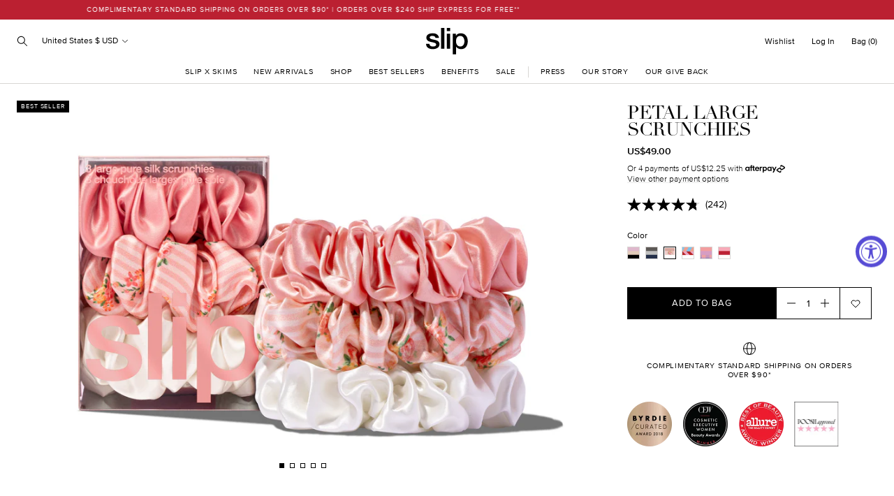

--- FILE ---
content_type: text/html; charset=utf-8
request_url: https://www.slip.com/collections/allscrunchies/products/petal-large-scrunchies
body_size: 75335
content:
<!doctype html>
<html class="no-js supports-no-cookies" lang="en">
<head><script>window.PandectesRulesSettings={"store":{"id":3280021,"adminMode":false,"headless":false,"storefrontRootDomain":"","checkoutRootDomain":"","storefrontAccessToken":""},"banner":{"revokableTrigger":true,"cookiesBlockedByDefault":"0","hybridStrict":false,"isActive":true},"geolocation":{"auOnly":false,"brOnly":false,"caOnly":false,"chOnly":false,"euOnly":false,"jpOnly":false,"nzOnly":false,"quOnly":false,"thOnly":false,"zaOnly":false,"canadaOnly":false,"canadaLaw25":false,"canadaPipeda":false,"globalVisibility":true},"blocker":{"isActive":true,"googleConsentMode":{"isActive":true,"id":"","analyticsId":"GT-KF6PH9SX","onlyGtm":false,"adwordsId":"AW-809239048","adStorageCategory":4,"analyticsStorageCategory":2,"functionalityStorageCategory":1,"personalizationStorageCategory":1,"securityStorageCategory":0,"customEvent":true,"redactData":false,"urlPassthrough":false,"dataLayerProperty":"dataLayer","waitForUpdate":500,"useNativeChannel":false,"debugMode":false},"facebookPixel":{"isActive":false,"id":"","ldu":false},"microsoft":{"isActive":false,"uetTags":""},"clarity":{"isActive":false,"id":""},"rakuten":{"isActive":false,"cmp":false,"ccpa":false},"gpcIsActive":true,"klaviyoIsActive":false,"defaultBlocked":0,"patterns":{"whiteList":[],"blackList":{"1":["google-analytics.com|googletagmanager.com/gtag/destination|googletagmanager.com/gtag/js?id=UA|googletagmanager.com/gtag/js?id=G","www.paypal.com"],"2":["https://www.googletagmanager.com/gtm.js?id=GTM"],"4":["bat.bing.com","connect.facebook.net","static.klaviyo.com|www.klaviyo.com|static-tracking.klaviyo.com|a.klaviyo.com","s.pinimg.com/ct/core.js|s.pinimg.com/ct/lib","analytics.tiktok.com/i18n/pixel","googletagmanager.com/gtag/js\\?id=AW|googleadservices.com"],"8":[]},"iframesWhiteList":[],"iframesBlackList":{"1":["www.youtube.com|www.youtube-nocookie.com"],"2":[],"4":[],"8":[]},"beaconsWhiteList":[],"beaconsBlackList":{"1":[],"2":[],"4":[],"8":[]}}}};!function(){"use strict";window.PandectesRules=window.PandectesRules||{},window.PandectesRules.manualBlacklist={1:[],2:[],4:[]},window.PandectesRules.blacklistedIFrames={1:[],2:[],4:[]},window.PandectesRules.blacklistedCss={1:[],2:[],4:[]},window.PandectesRules.blacklistedBeacons={1:[],2:[],4:[]};const e="javascript/blocked",t=["US-CA","US-VA","US-CT","US-UT","US-CO","US-MT","US-TX","US-OR","US-IA","US-NE","US-NH","US-DE","US-NJ","US-TN","US-MN"],n=["AT","BE","BG","HR","CY","CZ","DK","EE","FI","FR","DE","GR","HU","IE","IT","LV","LT","LU","MT","NL","PL","PT","RO","SK","SI","ES","SE","GB","LI","NO","IS"];function a(e){return new RegExp(e.replace(/[/\\.+?$()]/g,"\\$&").replace("*","(.*)"))}const o=(e,t="log")=>{new URLSearchParams(window.location.search).get("log")&&console[t](`PandectesRules: ${e}`)};function s(e){const t=document.createElement("script");t.async=!0,t.src=e,document.head.appendChild(t)}const r=window.PandectesRulesSettings||window.PandectesSettings,i=function(){if(void 0!==window.dataLayer&&Array.isArray(window.dataLayer)){if(window.dataLayer.some((e=>"pandectes_full_scan"===e.event)))return!0}return!1}(),c=((e="_pandectes_gdpr")=>{const t=("; "+document.cookie).split("; "+e+"=");let n;if(t.length<2)n={};else{const e=t.pop().split(";");n=window.atob(e.shift())}const a=(e=>{try{return JSON.parse(e)}catch(e){return!1}})(n);return!1!==a?a:n})(),{banner:{isActive:l},blocker:{defaultBlocked:d,patterns:u}}=r,g=c&&null!==c.preferences&&void 0!==c.preferences?c.preferences:null,p=i?0:l?null===g?d:g:0,f={1:!(1&p),2:!(2&p),4:!(4&p)},{blackList:h,whiteList:y,iframesBlackList:w,iframesWhiteList:m,beaconsBlackList:b,beaconsWhiteList:k}=u,_={blackList:[],whiteList:[],iframesBlackList:{1:[],2:[],4:[],8:[]},iframesWhiteList:[],beaconsBlackList:{1:[],2:[],4:[],8:[]},beaconsWhiteList:[]};[1,2,4].map((e=>{f[e]||(_.blackList.push(...h[e].length?h[e].map(a):[]),_.iframesBlackList[e]=w[e].length?w[e].map(a):[],_.beaconsBlackList[e]=b[e].length?b[e].map(a):[])})),_.whiteList=y.length?y.map(a):[],_.iframesWhiteList=m.length?m.map(a):[],_.beaconsWhiteList=k.length?k.map(a):[];const v={scripts:[],iframes:{1:[],2:[],4:[]},beacons:{1:[],2:[],4:[]},css:{1:[],2:[],4:[]}},L=(t,n)=>t&&(!n||n!==e)&&(!_.blackList||_.blackList.some((e=>e.test(t))))&&(!_.whiteList||_.whiteList.every((e=>!e.test(t)))),S=(e,t)=>{const n=_.iframesBlackList[t],a=_.iframesWhiteList;return e&&(!n||n.some((t=>t.test(e))))&&(!a||a.every((t=>!t.test(e))))},C=(e,t)=>{const n=_.beaconsBlackList[t],a=_.beaconsWhiteList;return e&&(!n||n.some((t=>t.test(e))))&&(!a||a.every((t=>!t.test(e))))},A=new MutationObserver((e=>{for(let t=0;t<e.length;t++){const{addedNodes:n}=e[t];for(let e=0;e<n.length;e++){const t=n[e],a=t.dataset&&t.dataset.cookiecategory;if(1===t.nodeType&&"LINK"===t.tagName){const e=t.dataset&&t.dataset.href;if(e&&a)switch(a){case"functionality":case"C0001":v.css[1].push(e);break;case"performance":case"C0002":v.css[2].push(e);break;case"targeting":case"C0003":v.css[4].push(e)}}}}}));var $=new MutationObserver((t=>{for(let n=0;n<t.length;n++){const{addedNodes:a}=t[n];for(let t=0;t<a.length;t++){const n=a[t],s=n.src||n.dataset&&n.dataset.src,r=n.dataset&&n.dataset.cookiecategory;if(1===n.nodeType&&"IFRAME"===n.tagName){if(s){let e=!1;S(s,1)||"functionality"===r||"C0001"===r?(e=!0,v.iframes[1].push(s)):S(s,2)||"performance"===r||"C0002"===r?(e=!0,v.iframes[2].push(s)):(S(s,4)||"targeting"===r||"C0003"===r)&&(e=!0,v.iframes[4].push(s)),e&&(n.removeAttribute("src"),n.setAttribute("data-src",s))}}else if(1===n.nodeType&&"IMG"===n.tagName){if(s){let e=!1;C(s,1)?(e=!0,v.beacons[1].push(s)):C(s,2)?(e=!0,v.beacons[2].push(s)):C(s,4)&&(e=!0,v.beacons[4].push(s)),e&&(n.removeAttribute("src"),n.setAttribute("data-src",s))}}else if(1===n.nodeType&&"SCRIPT"===n.tagName){const t=n.type;let a=!1;if(L(s,t)?(o(`rule blocked: ${s}`),a=!0):s&&r?o(`manually blocked @ ${r}: ${s}`):r&&o(`manually blocked @ ${r}: inline code`),a){v.scripts.push([n,t]),n.type=e;const a=function(t){n.getAttribute("type")===e&&t.preventDefault(),n.removeEventListener("beforescriptexecute",a)};n.addEventListener("beforescriptexecute",a),n.parentElement&&n.parentElement.removeChild(n)}}}}}));const P=document.createElement,E={src:Object.getOwnPropertyDescriptor(HTMLScriptElement.prototype,"src"),type:Object.getOwnPropertyDescriptor(HTMLScriptElement.prototype,"type")};window.PandectesRules.unblockCss=e=>{const t=v.css[e]||[];t.length&&o(`Unblocking CSS for ${e}`),t.forEach((e=>{const t=document.querySelector(`link[data-href^="${e}"]`);t.removeAttribute("data-href"),t.href=e})),v.css[e]=[]},window.PandectesRules.unblockIFrames=e=>{const t=v.iframes[e]||[];t.length&&o(`Unblocking IFrames for ${e}`),_.iframesBlackList[e]=[],t.forEach((e=>{const t=document.querySelector(`iframe[data-src^="${e}"]`);t.removeAttribute("data-src"),t.src=e})),v.iframes[e]=[]},window.PandectesRules.unblockBeacons=e=>{const t=v.beacons[e]||[];t.length&&o(`Unblocking Beacons for ${e}`),_.beaconsBlackList[e]=[],t.forEach((e=>{const t=document.querySelector(`img[data-src^="${e}"]`);t.removeAttribute("data-src"),t.src=e})),v.beacons[e]=[]},window.PandectesRules.unblockInlineScripts=function(e){const t=1===e?"functionality":2===e?"performance":"targeting",n=document.querySelectorAll(`script[type="javascript/blocked"][data-cookiecategory="${t}"]`);o(`unblockInlineScripts: ${n.length} in ${t}`),n.forEach((function(e){const t=document.createElement("script");t.type="text/javascript",e.hasAttribute("src")?t.src=e.getAttribute("src"):t.textContent=e.textContent,document.head.appendChild(t),e.parentNode.removeChild(e)}))},window.PandectesRules.unblockInlineCss=function(e){const t=1===e?"functionality":2===e?"performance":"targeting",n=document.querySelectorAll(`link[data-cookiecategory="${t}"]`);o(`unblockInlineCss: ${n.length} in ${t}`),n.forEach((function(e){e.href=e.getAttribute("data-href")}))},window.PandectesRules.unblock=function(e){e.length<1?(_.blackList=[],_.whiteList=[],_.iframesBlackList=[],_.iframesWhiteList=[]):(_.blackList&&(_.blackList=_.blackList.filter((t=>e.every((e=>"string"==typeof e?!t.test(e):e instanceof RegExp?t.toString()!==e.toString():void 0))))),_.whiteList&&(_.whiteList=[..._.whiteList,...e.map((e=>{if("string"==typeof e){const t=".*"+a(e)+".*";if(_.whiteList.every((e=>e.toString()!==t.toString())))return new RegExp(t)}else if(e instanceof RegExp&&_.whiteList.every((t=>t.toString()!==e.toString())))return e;return null})).filter(Boolean)]));let t=0;[...v.scripts].forEach((([e,n],a)=>{if(function(e){const t=e.getAttribute("src");return _.blackList&&_.blackList.every((e=>!e.test(t)))||_.whiteList&&_.whiteList.some((e=>e.test(t)))}(e)){const o=document.createElement("script");for(let t=0;t<e.attributes.length;t++){let n=e.attributes[t];"src"!==n.name&&"type"!==n.name&&o.setAttribute(n.name,e.attributes[t].value)}o.setAttribute("src",e.src),o.setAttribute("type",n||"application/javascript"),document.head.appendChild(o),v.scripts.splice(a-t,1),t++}})),0==_.blackList.length&&0===_.iframesBlackList[1].length&&0===_.iframesBlackList[2].length&&0===_.iframesBlackList[4].length&&0===_.beaconsBlackList[1].length&&0===_.beaconsBlackList[2].length&&0===_.beaconsBlackList[4].length&&(o("Disconnecting observers"),$.disconnect(),A.disconnect())};const{store:{adminMode:B,headless:T,storefrontRootDomain:R,checkoutRootDomain:I,storefrontAccessToken:O},banner:{isActive:N},blocker:U}=r,{defaultBlocked:D}=U;N&&function(e){if(window.Shopify&&window.Shopify.customerPrivacy)return void e();let t=null;window.Shopify&&window.Shopify.loadFeatures&&window.Shopify.trackingConsent?e():t=setInterval((()=>{window.Shopify&&window.Shopify.loadFeatures&&(clearInterval(t),window.Shopify.loadFeatures([{name:"consent-tracking-api",version:"0.1"}],(t=>{t?o("Shopify.customerPrivacy API - failed to load"):(o(`shouldShowBanner() -> ${window.Shopify.trackingConsent.shouldShowBanner()} | saleOfDataRegion() -> ${window.Shopify.trackingConsent.saleOfDataRegion()}`),e())})))}),10)}((()=>{!function(){const e=window.Shopify.trackingConsent;if(!1!==e.shouldShowBanner()||null!==g||7!==D)try{const t=B&&!(window.Shopify&&window.Shopify.AdminBarInjector);let n={preferences:!(1&p)||i||t,analytics:!(2&p)||i||t,marketing:!(4&p)||i||t};T&&(n.headlessStorefront=!0,n.storefrontRootDomain=R?.length?R:window.location.hostname,n.checkoutRootDomain=I?.length?I:`checkout.${window.location.hostname}`,n.storefrontAccessToken=O?.length?O:""),e.firstPartyMarketingAllowed()===n.marketing&&e.analyticsProcessingAllowed()===n.analytics&&e.preferencesProcessingAllowed()===n.preferences||e.setTrackingConsent(n,(function(e){e&&e.error?o("Shopify.customerPrivacy API - failed to setTrackingConsent"):o(`setTrackingConsent(${JSON.stringify(n)})`)}))}catch(e){o("Shopify.customerPrivacy API - exception")}}(),function(){if(T){const e=window.Shopify.trackingConsent,t=e.currentVisitorConsent();if(navigator.globalPrivacyControl&&""===t.sale_of_data){const t={sale_of_data:!1,headlessStorefront:!0};t.storefrontRootDomain=R?.length?R:window.location.hostname,t.checkoutRootDomain=I?.length?I:`checkout.${window.location.hostname}`,t.storefrontAccessToken=O?.length?O:"",e.setTrackingConsent(t,(function(e){e&&e.error?o(`Shopify.customerPrivacy API - failed to setTrackingConsent({${JSON.stringify(t)})`):o(`setTrackingConsent(${JSON.stringify(t)})`)}))}}}()}));const M="[Pandectes :: Google Consent Mode debug]:";function z(...e){const t=e[0],n=e[1],a=e[2];if("consent"!==t)return"config"===t?"config":void 0;const{ad_storage:o,ad_user_data:s,ad_personalization:r,functionality_storage:i,analytics_storage:c,personalization_storage:l,security_storage:d}=a,u={Command:t,Mode:n,ad_storage:o,ad_user_data:s,ad_personalization:r,functionality_storage:i,analytics_storage:c,personalization_storage:l,security_storage:d};return console.table(u),"default"===n&&("denied"===o&&"denied"===s&&"denied"===r&&"denied"===i&&"denied"===c&&"denied"===l||console.warn(`${M} all types in a "default" command should be set to "denied" except for security_storage that should be set to "granted"`)),n}let j=!1,x=!1;function q(e){e&&("default"===e?(j=!0,x&&console.warn(`${M} "default" command was sent but there was already an "update" command before it.`)):"update"===e?(x=!0,j||console.warn(`${M} "update" command was sent but there was no "default" command before it.`)):"config"===e&&(j||console.warn(`${M} a tag read consent state before a "default" command was sent.`)))}const{banner:{isActive:F,hybridStrict:W},geolocation:{caOnly:H=!1,euOnly:G=!1,brOnly:J=!1,jpOnly:V=!1,thOnly:K=!1,chOnly:Z=!1,zaOnly:Y=!1,canadaOnly:X=!1,globalVisibility:Q=!0},blocker:{defaultBlocked:ee=7,googleConsentMode:{isActive:te,onlyGtm:ne=!1,customEvent:ae,id:oe="",analyticsId:se="",adwordsId:re="",redactData:ie,urlPassthrough:ce,adStorageCategory:le,analyticsStorageCategory:de,functionalityStorageCategory:ue,personalizationStorageCategory:ge,securityStorageCategory:pe,dataLayerProperty:fe="dataLayer",waitForUpdate:he=0,useNativeChannel:ye=!1,debugMode:we=!1}}}=r;function me(){window[fe].push(arguments)}window[fe]=window[fe]||[];const be={hasInitialized:!1,useNativeChannel:!1,ads_data_redaction:!1,url_passthrough:!1,data_layer_property:"dataLayer",storage:{ad_storage:"granted",ad_user_data:"granted",ad_personalization:"granted",analytics_storage:"granted",functionality_storage:"granted",personalization_storage:"granted",security_storage:"granted"}};if(F&&te){we&&(ke=fe||"dataLayer",window[ke].forEach((e=>{q(z(...e))})),window[ke].push=function(...e){return q(z(...e[0])),Array.prototype.push.apply(this,e)});const e=0===(ee&le)?"granted":"denied",a=0===(ee&de)?"granted":"denied",o=0===(ee&ue)?"granted":"denied",r=0===(ee&ge)?"granted":"denied",i=0===(ee&pe)?"granted":"denied";be.hasInitialized=!0,be.useNativeChannel=ye,be.url_passthrough=ce,be.ads_data_redaction="denied"===e&&ie,be.storage.ad_storage=e,be.storage.ad_user_data=e,be.storage.ad_personalization=e,be.storage.analytics_storage=a,be.storage.functionality_storage=o,be.storage.personalization_storage=r,be.storage.security_storage=i,be.data_layer_property=fe||"dataLayer",me("set","developer_id.dMTZkMj",!0),be.ads_data_redaction&&me("set","ads_data_redaction",be.ads_data_redaction),be.url_passthrough&&me("set","url_passthrough",be.url_passthrough),function(){const e=p!==ee?{wait_for_update:he||500}:he?{wait_for_update:he}:{};Q&&!W?me("consent","default",{...be.storage,...e}):(me("consent","default",{...be.storage,...e,region:[...G||W?n:[],...H&&!W?t:[],...J&&!W?["BR"]:[],...V&&!W?["JP"]:[],...!1===X||W?[]:["CA"],...K&&!W?["TH"]:[],...Z&&!W?["CH"]:[],...Y&&!W?["ZA"]:[]]}),me("consent","default",{ad_storage:"granted",ad_user_data:"granted",ad_personalization:"granted",analytics_storage:"granted",functionality_storage:"granted",personalization_storage:"granted",security_storage:"granted",...e}));if(null!==g){const e=0===(p&le)?"granted":"denied",t=0===(p&de)?"granted":"denied",n=0===(p&ue)?"granted":"denied",a=0===(p&ge)?"granted":"denied",o=0===(p&pe)?"granted":"denied";be.storage.ad_storage=e,be.storage.ad_user_data=e,be.storage.ad_personalization=e,be.storage.analytics_storage=t,be.storage.functionality_storage=n,be.storage.personalization_storage=a,be.storage.security_storage=o,me("consent","update",be.storage)}me("js",new Date);const a="https://www.googletagmanager.com";if(oe.length){const e=oe.split(",");window[be.data_layer_property].push({"gtm.start":(new Date).getTime(),event:"gtm.js"});for(let t=0;t<e.length;t++){const n="dataLayer"!==be.data_layer_property?`&l=${be.data_layer_property}`:"";s(`${a}/gtm.js?id=${e[t].trim()}${n}`)}}if(se.length){const e=se.split(",");for(let t=0;t<e.length;t++){const n=e[t].trim();n.length&&(s(`${a}/gtag/js?id=${n}`),me("config",n,{send_page_view:!1}))}}if(re.length){const e=re.split(",");for(let t=0;t<e.length;t++){const n=e[t].trim();n.length&&(s(`${a}/gtag/js?id=${n}`),me("config",n,{allow_enhanced_conversions:!0}))}}}()}else if(ne){const e="https://www.googletagmanager.com";if(oe.length){const t=oe.split(",");for(let n=0;n<t.length;n++){const a="dataLayer"!==be.data_layer_property?`&l=${be.data_layer_property}`:"";s(`${e}/gtm.js?id=${t[n].trim()}${a}`)}}}var ke;const{blocker:{klaviyoIsActive:_e,googleConsentMode:{adStorageCategory:ve}}}=r;_e&&window.addEventListener("PandectesEvent_OnConsent",(function(e){const{preferences:t}=e.detail;if(null!=t){const e=0===(t&ve)?"granted":"denied";void 0!==window.klaviyo&&window.klaviyo.isIdentified()&&window.klaviyo.push(["identify",{ad_personalization:e,ad_user_data:e}])}}));const{banner:{revokableTrigger:Le}}=r;Le&&(window.onload=async()=>{for await(let e of((e,t=1e3,n=1e4)=>{const a=new WeakMap;return{async*[Symbol.asyncIterator](){const o=Date.now();for(;Date.now()-o<n;){const n=document.querySelectorAll(e);for(const e of n)a.has(e)||(a.set(e,!0),yield e);await new Promise((e=>setTimeout(e,t)))}}}})('a[href*="#reopenBanner"]'))e.onclick=e=>{e.preventDefault(),window.Pandectes.fn.revokeConsent()}});const{banner:{isActive:Se},blocker:{defaultBlocked:Ce=7,microsoft:{isActive:Ae,uetTags:$e,dataLayerProperty:Pe="uetq"}={isActive:!1,uetTags:"",dataLayerProperty:"uetq"},clarity:{isActive:Ee,id:Be}={isActive:!1,id:""}}}=r,Te={hasInitialized:!1,data_layer_property:"uetq",storage:{ad_storage:"granted"}};if(Se&&Ae){if(function(e,t,n){const a=new Date;a.setTime(a.getTime()+24*n*60*60*1e3);const o="expires="+a.toUTCString();document.cookie=`${e}=${t}; ${o}; path=/; secure; samesite=strict`}("_uetmsdns","0",365),$e.length){const e=$e.split(",");for(let t=0;t<e.length;t++)e[t].trim().length&&ze(e[t])}const e=4&Ce?"denied":"granted";if(Te.hasInitialized=!0,Te.storage.ad_storage=e,window[Pe]=window[Pe]||[],window[Pe].push("consent","default",Te.storage),null!==g){const e=4&p?"denied":"granted";Te.storage.ad_storage=e,window[Pe].push("consent","update",Te.storage)}}var Re,Ie,Oe,Ne,Ue,De,Me;function ze(e){const t=document.createElement("script");t.type="text/javascript",t.async=!0,t.src="//bat.bing.com/bat.js",t.onload=function(){const t={ti:e,cookieFlags:"SameSite=None;Secure"};t.q=window[Pe],window[Pe]=new UET(t),window[Pe].push("pageLoad")},document.head.appendChild(t)}Ee&&Se&&(Be.length&&(Re=window,Ie=document,Ne="script",Ue=Be,Re[Oe="clarity"]=Re[Oe]||function(){(Re[Oe].q=Re[Oe].q||[]).push(arguments)},(De=Ie.createElement(Ne)).async=1,De.src="https://www.clarity.ms/tag/"+Ue,(Me=Ie.getElementsByTagName(Ne)[0]).parentNode.insertBefore(De,Me)),window.addEventListener("PandectesEvent_OnConsent",(e=>{["new","revoke"].includes(e.detail?.consentType)&&"function"==typeof window.clarity&&(2&e.detail?.preferences?window.clarity("consent",!1):window.clarity("consent"))}))),window.PandectesRules.gcm=be;const{banner:{isActive:je},blocker:{isActive:xe}}=r;o(`Prefs: ${p} | Banner: ${je?"on":"off"} | Blocker: ${xe?"on":"off"}`);const qe=null===g&&/\/checkouts\//.test(window.location.pathname);0!==p&&!1===i&&xe&&!qe&&(o("Blocker will execute"),document.createElement=function(...t){if("script"!==t[0].toLowerCase())return P.bind?P.bind(document)(...t):P;const n=P.bind(document)(...t);try{Object.defineProperties(n,{src:{...E.src,set(t){L(t,n.type)&&E.type.set.call(this,e),E.src.set.call(this,t)}},type:{...E.type,get(){const t=E.type.get.call(this);return t===e||L(this.src,t)?null:t},set(t){const a=L(n.src,n.type)?e:t;E.type.set.call(this,a)}}}),n.setAttribute=function(t,a){if("type"===t){const t=L(n.src,n.type)?e:a;E.type.set.call(n,t)}else"src"===t?(L(a,n.type)&&E.type.set.call(n,e),E.src.set.call(n,a)):HTMLScriptElement.prototype.setAttribute.call(n,t,a)}}catch(e){console.warn("Yett: unable to prevent script execution for script src ",n.src,".\n",'A likely cause would be because you are using a third-party browser extension that monkey patches the "document.createElement" function.')}return n},$.observe(document.documentElement,{childList:!0,subtree:!0}),A.observe(document.documentElement,{childList:!0,subtree:!0}))}();
</script><meta charset="utf-8">
  <meta http-equiv="X-UA-Compatible" content="IE=edge">
  <meta name="viewport" content="width=device-width,initial-scale=1">
  <meta name="theme-color" content="#ffffff"><link rel="canonical" href="https://www.slip.com/products/petal-large-scrunchies"><link rel="stylesheet" href="https://use.typekit.net/kzj0bsr.css">

  <link rel="preload" href="//www.slip.com/cdn/shop/t/171/assets/ParisScript-Regular.woff2?v=23786700885808327731765332688" as="font" type="font/woff2" crossorigin>
<link rel="preload" href="//www.slip.com/cdn/shop/t/171/assets/proximanova-light-webfont.woff2?v=64272486275393518991765332688" as="font" type="font/woff2" crossorigin>
<link rel="preload" href="//www.slip.com/cdn/shop/t/171/assets/proximanova-lightit-webfont.woff2?v=3992887766134666621765332688" as="font" type="font/woff2" crossorigin>
<link rel="preload" href="//www.slip.com/cdn/shop/t/171/assets/proximanova-regular-webfont.woff2?v=8425648483010810941765332688" as="font" type="font/woff2" crossorigin>
<link rel="preload" href="//www.slip.com/cdn/shop/t/171/assets/proximanova-semibold-webfont.woff2?v=107204422685257886921765332688" as="font" type="font/woff2" crossorigin>
<link rel="preload" href="//www.slip.com/cdn/shop/t/171/assets/proximanova-semiboldit-webfont.woff2?v=112904144942109804551765332688" as="font" type="font/woff2" crossorigin>

<style>
  @font-face {
    font-family: 'Paris Script';
    src: url("//www.slip.com/cdn/shop/t/171/assets/ParisScript-Regular.woff2?v=23786700885808327731765332688") format('woff2'),
         url("//www.slip.com/cdn/shop/t/171/assets/ParisScript-Regular.woff?v=134684678032552358561765332688") format('woff');
    font-weight: normal;
    font-style: normal;
    font-display: swap;
  }

  @font-face {
    font-family: 'proxima-nova';
    src: url("//www.slip.com/cdn/shop/t/171/assets/proximanova-light-webfont.woff2?v=64272486275393518991765332688") format('woff2'),
         url("//www.slip.com/cdn/shop/t/171/assets/proximanova-light-webfont.woff?v=73918346565556804491765332688") format('woff');
    font-weight: 300;
    font-style: normal;
  }

  @font-face {
    font-family: 'proxima-nova';
    src: url("//www.slip.com/cdn/shop/t/171/assets/proximanova-lightit-webfont.woff2?v=3992887766134666621765332688") format('woff2'),
         url("//www.slip.com/cdn/shop/t/171/assets/proximanova-lightit-webfont.woff?v=82480596298140740051765332688") format('woff');
    font-weight: 300;
    font-style: italic;
  }

  @font-face {
    font-family: 'proxima-nova';
    src: url("//www.slip.com/cdn/shop/t/171/assets/proximanova-regular-webfont.woff2?v=8425648483010810941765332688") format('woff2'),
         url("//www.slip.com/cdn/shop/t/171/assets/proximanova-regular-webfont.woff?v=156570159618504412811765332688") format('woff');
    font-weight: 400;
    font-style: normal;
  }

  @font-face {
    font-family: 'proxima-nova';
    src: url("//www.slip.com/cdn/shop/t/171/assets/proximanova-semibold-webfont.woff2?v=107204422685257886921765332688") format('woff2'),
         url("//www.slip.com/cdn/shop/t/171/assets/proximanova-semibold-webfont.woff?v=49804511448912078671765332688") format('woff');
    font-weight: 600;
    font-style: normal;
  }

  @font-face {
    font-family: 'proxima-nova';
    src: url("//www.slip.com/cdn/shop/t/171/assets/proximanova-semiboldit-webfont.woff2?v=112904144942109804551765332688") format('woff2'),
         url("//www.slip.com/cdn/shop/t/171/assets/proximanova-semiboldit-webfont.woff?v=114598198771532419171765332688") format('woff');
    font-weight: 600;
    font-style: italic;
  }

  :root {
    --icon-quotes: url("\/\/www.slip.com\/cdn\/shop\/t\/171\/assets\/icon-quotes.svg?v=123162023619741571361765332688");
  }
</style>

 <link href="//www.slip.com/cdn/shop/t/171/assets/layout.theme.css?v=93081880022778351931765332711" rel="stylesheet" type="text/css" media="all" /> 
<title>Petal Large Scrunchies
&ndash; Slip</title><meta name="description" content="Upgrade your hair care game with slip® large scrunchies, made from 100% pure silk. Designed to be anti crease, anti breakage. Made with slipsilk™ to be gentle on your delicate hair."><link rel="shortcut icon" href="//www.slip.com/cdn/shop/files/favicon_8dce51b0-d765-491c-8385-8762a5819ef4.png?crop=center&height=32&v=1646611513&width=32" type="image/png">

<script defer="defer" src="//www.slip.com/cdn/shop/t/171/assets/vendor.theme.js?v=181153121478822852591765332688"></script>

<script defer="defer" src="//www.slip.com/cdn/shop/t/171/assets/layout.theme.js?v=14359495534624202641765332711"></script>

<script defer="defer" src="//www.slip.com/cdn/shop/t/171/assets/template.product.js?v=160546481673691815201765332688"></script>

  
    <script defer src="//www.slip.com/cdn/shop/t/171/assets/jquery-351.min.js?v=154894819628168405651765332688"></script>
  
<script defer src="https://geoip-js.com/js/apis/geoip2/v2.1/geoip2.js"></script><script>
      document.addEventListener("DOMContentLoaded", function(event) {const regionArray = [{
              name: "Australia $ AUD",
              code: "au",
              domain: "https:\/\/www.slip.com.au",
              countryList: "au,nz"
            },{
              name: "United States $ USD",
              code: "us",
              domain: "https:\/\/www.slip.com",
              countryList: "us"
            },{
              name: "United Kingdom £ GBP",
              code: "uk",
              domain: "https:\/\/www.slipsilkpillowcase.co.uk",
              countryList: "gb"
            },{
              name: "Europe € EUR",
              code: "eu",
              domain: "https:\/\/slipsilkpillowcase.eu",
              countryList: "at,be,bg,hr,cy,cz,de,dk,ee,fi,fr,gr,hu,ie,it,lv,lt,lu,mt,pl,pt,ro,sk,si,es,se,nl"
            },{
              name: "Canada $ CAD",
              code: "ca",
              domain: "https:\/\/slipsilkpillowcase.ca",
              countryList: "ca"
            }];
        window.currentRegionCode = "us";const defaultRegionCode ="us";
        const currentRegionCode = "us";
        const canonicalPath = "\/products\/petal-large-scrunchies";const preventRedirectParam = "";const findRegionMatch = function(value, regions) {
            if (!value) { return null };

            const codeMatch = regions.find(function(region) {
              return region.code === value;
            });

            if (codeMatch) { return codeMatch };

            const countryMatch = regions.find(function(region) {
              if (!region.countryList) { return };
              return region.countryList.indexOf(value) >= 0;
            });

            if (countryMatch) { return countryMatch };

            return null;
          };

          const redirectToTargetRegion = function(targetRegion, manualMode) {
            const targetDomain = targetRegion.domain;
            const targetDomainUrlObject = new URL(targetDomain);
            if (targetDomainUrlObject.host === window.location.host) {
              return false;
            };
            let targetURL = new URL(location.pathname, targetDomain);
            if (manualMode) {
              const targetRegionCode = targetRegion.code;
              targetURL.searchParams.set("region", targetRegionCode);
            };
            window.location = targetURL.href;
          };

          const initAutoRedirect = function() {if (window.top.ThemeEditor || window.top.ThemeEditorAPI || window.Shopify.designMode) { return };

            const isRobot = function() {
              const robotList = '(360spider|a6-indexer|aboundex|acoonbot|addthis|adidxbot|admantx|adsbot-google|adsbot-google-mobile|advbot|ahrefsbot|aihitbot|aisearchbot|antibot|apis-google|applebot|arabot|archive.org_bot|backlinkcrawler|baiduspider|bibnum.bnf|biglotron|bingbot|binlar|blekkobot|blexbot|bnf.fr_bot|brainobot|bubing|buzzbot|careerbot|cc metadata scaper|ccbot|changedetection|chrome-lighthouse|citeseerxbot|coccoc|commons-httpclient|content crawler spider|convera|crawler4j|crystalsemanticsbot|curl|cxensebot|cyberpatrol|discobot|domain re-animator bot|domaincrawler|dotbot|drupact|duckduckbot|duplexweb-google|ec2linkfinder|edisterbot|elisabot|europarchive.org|exabot|ezooms|facebookexternalhit|facebot|fast enterprise crawler|fast-webcrawler|feedfetcher-google|findlink|findthatfile|findxbot|fluffy|fr-crawler|g00g1e.net|gigablast|gingercrawler|gnam gnam spider|google favicon|google-read-aloud|googlebot|googlebot-image|googlebot-mobile|googlebot-news|googlebot-video|googleweblight|grapeshotcrawler|grub.org|gslfbot|heritrix|httpunit|httrack|ia_archiver|ichiro|integromedb|intelium_bot|interfaxscanbot|ioi|ip-web-crawler.com|ips-agent|it2media-domain-crawler|java|jyxobot|lb-spider|libwww|linguee bot|linkdex|lipperhey|lipperhey seo service|livelapbot|lssbot|lssrocketcrawler|ltx71|mail.ru_bot|mediapartners-google|megaindex|memorybot|mj12bot|mlbot|msnbot|msrbot|nerdbynature.bot|nerdybot|netresearchserver|ngbot|niki-bot|nutch|openindexspider|orangebot|page2rss|panscient|phpcrawl|postrank|proximic|psbot|ptst|purebot|python-urllib|qwantify|retrevopageanalyzer|rogerbot|scribdbot|seekbot|semanticscholarbot|semrushbot|seokicks-robot|seznambot|simplecrawler|sistrix crawler|sitebot|siteexplorer.info|slurp|smtbot|sogou|spbot|speedy|summify|tagoobot|teoma|toplistbot|turnitinbot|tweetmemebot|twengabot|twitterbot|urlappendbot|usinenouvellecrawler|voilabot|voyager|wbsearchbot|web-archive-net.com.bot|webcompanycrawler|webcrawler|webmon|wesee:search|wget|wocbot|woriobot|wotbox|xovibot|y!j-asr|yacybot|yandexbot|yanga|yeti|yoozbot)';
              const regex = new RegExp(robotList, 'i');
              const userAgent = navigator.userAgent;
              return (regex.test(userAgent)) ? true : false;
            };
            if (isRobot()) {
              return
            };const searchParams = new URLSearchParams(window.location.search);
            if (preventRedirectParam && searchParams.get(preventRedirectParam)) {
              return
            };const manualRegionParam = searchParams.get("region") ? (searchParams.get("region")).toLowerCase() : null;

            if (manualRegionParam) {if (currentRegionCode === manualRegionParam) {
                localStorage.setItem("region", currentRegionCode);
                return;
              };const targetRegion = findRegionMatch(manualRegionParam, regionArray);
              if (!targetRegion) { return };localStorage.setItem("region", targetRegion.code);

              if(redirectToTargetRegion(targetRegion, true) === false) { return };
            };const localStorageRegionCode = localStorage.getItem("region") ? localStorage.getItem("region").toLowerCase() : null;

            if (localStorageRegionCode) {if (currentRegionCode === localStorageRegionCode) { return };const targetRegion = findRegionMatch(localStorageRegionCode, regionArray);

              if (targetRegion) {localStorage.setItem("region", targetRegion.code);

                if(redirectToTargetRegion(targetRegion) === false) { return };
              };
            };const onGeoIpSuccess = function(response) {
              const geoIpCountryCode = (response.country.iso_code).toLowerCase();

              const targetRegion = findRegionMatch(geoIpCountryCode, regionArray) ?
                findRegionMatch(geoIpCountryCode, regionArray) : findRegionMatch(defaultRegionCode, regionArray);

              if (targetRegion) {
                localStorage.setItem("region", targetRegion.code);
                if(redirectToTargetRegion(targetRegion) === false) { return };
              };
            };

            const onGeoIpError = function(error) {
              console.error('Error retrieving user location', error);
            };

            geoip2.country(onGeoIpSuccess, onGeoIpError);
          };
          initAutoRedirect();const initRegionSelector = function() {
            const regionSelectors = document.querySelectorAll('[data-region-selector]');
            if (!regionSelectors.length) {
              console.log("Region selector not found.");
              return;
            };

            const regionSelectorOptions = '<li><a class="region-select__option" data-code="au" href="https://www.slip.com.au/products/petal-large-scrunchies?region=au">Australia $ AUD</a></li><li><span>United States $ USD</span></li><li><a class="region-select__option" data-code="uk" href="https://www.slipsilkpillowcase.co.uk/products/petal-large-scrunchies?region=uk">United Kingdom £ GBP</a></li><li><a class="region-select__option" data-code="eu" href="https://slipsilkpillowcase.eu/products/petal-large-scrunchies?region=eu">Europe € EUR</a></li><li><a class="region-select__option" data-code="ca" href="https://slipsilkpillowcase.ca/products/petal-large-scrunchies?region=ca">Canada $ CAD</a></li>';const handleRegionSelection = function(evt) {
              evt.preventDefault();

              const target = evt.target;
              const targetRegionCode = target.dataset.code;

              localStorage.setItem("region", targetRegionCode);
              window.location = target.href;
            };

            const closeActiveRegionSelectors = function() {
              const activeRegionSelectors = document.querySelectorAll('.region-select--active');
              if (activeRegionSelectors.length > 0) {
                activeRegionSelectors.forEach((activeSelector) => activeSelector.classList.remove('region-select--active'));
              }
            }

            regionSelectors.forEach((regionSelector) => {
              regionSelector.innerHTML = regionSelectorOptions;

              const selectorContainer = regionSelector.parentNode;
              const regionSelectorToggle = selectorContainer.querySelector('[data-region-selector-toggle]');
              if (regionSelectorToggle) {
                regionSelectorToggle.addEventListener("click", function() {
                  if(selectorContainer.classList.contains('region-select--active')) {
                    closeActiveRegionSelectors();
                  } else {
                    selectorContainer.classList.add('region-select--active');
                  }
                });
              }

              const selectorOptions = regionSelector.querySelectorAll('.region-select__optionn');
              selectorOptions.forEach((option) => {
                option.addEventListener("click", handleRegionSelection);
              })
            });

            document.addEventListener('click', function(event) {
              const isRegionToggle = Boolean(event.target.closest('.region-select__toggle'));
              const isRegionSelector = Boolean(event.target.closest('.region-select__list'));

              if (isRegionToggle || isRegionSelector) return;

              closeActiveRegionSelectors();
            });
          };
          initRegionSelector();}, { once: true });
    </script><script>
    document.documentElement.className = document.documentElement.className.replace('no-js', '');
    window.theme = {
      ecommerce: true,
      strings: {
        addToCart: "Add to Bag",
        soldOut: "Sold Out",
        unavailable: "Unavailable",
        cartTitle: "Shopping Bag",
        cartPageTitle: "My Bag",
        total: "Total",
        subtotal: "Subtotal",
        shipping: "Shipping",
        free: "Free",
        remove: "Remove",
        quantity_full: "Quantity",
        checkout: "Checkout",
        closeCart: "Close bag",
        cartEmpty: "Your bag is currently empty.",
        remove: "Remove",
        continueShopping: "Continue Shopping",
        viewBag: "View Bag",
        itemQuantity: "Item quantity",
        dismissErrorMessage: "Dismiss error message",
        afterpay: "Or 4 payments of {{ instalment }} with",
        afterpayLink: "Info",
        quantityLimit: "Heads up, beauty! You have reached the maximum quantity of {{ number }} units for this item. ",
        calculatedAtCheckout: "Calculated at checkout",
        freeShippingBar: {
          remaining: "You are {{ amount }} away from complimentary {{ service }}",
          twoRemaining: "You are {{ amount_1 }} away from free {{ service_1 }} and {{ amount_2 }} away from free {{ service_2 }}",
          oneRemaining: "You have qualified for free {{ service_1 }} and are {{ amount_2 }} away from free {{ service_2 }}",
          reached: "You have qualified for complimentary {{ service }}",
        },
        giftWithPurchase: {
          redeemPrompt: "Complimentary gift unlocked! Add it to your cart before it’s gone!",
          remainingSpend: "You are {{ amount }} away from a complimentary gift.",
          additionalRemainingSpend: "You are {{ amount }} away from another free gift",
          giftsRedeemed: "Complimentary gift redeemed!",
          add: "Add",
          view: "View",
        },
        search: {
          search: "Search",
          submit: "Search",
          close: "Close Search",
          placeholder: "Search",
          viewAll: "View all",
          noResultsHtml: "Please try a different search term or go back to the \u003ca href=\"\/\"\u003ehomepage\u003c\/a\u003e.",
          topSearches: "Top Searches",
          typeProducts: "Products",
          typeCollections: "Collections",
          typeArticles: "Articles",
          typePages: "Pages",
          resultsCount: {
            one: "Showing {{ count }} result",
            other: "Showing {{ count }} results"
          },
        },
        wishlist: {
          add: "Add to wishlist",
          remove: "Remove from wishlist",
        },
        accessibility: {
          decrementQuantity: "decrement quantity",
          incrementQuantity: "increment quantity",
        },
        productNotify: {
          success: "You are on the list and will be the first to know when I\u0026#39;m back in stock!",
          error: "Please make sure the email address you entered is correct.",
        },
        product: {
          finalSaleLabel: "FINAL SALE"
        }
      },
      moneyFormat: "US${{amount}}",
      cart: {"note":null,"attributes":{},"original_total_price":0,"total_price":0,"total_discount":0,"total_weight":0.0,"item_count":0,"items":[],"requires_shipping":false,"currency":"USD","items_subtotal_price":0,"cart_level_discount_applications":[],"checkout_charge_amount":0},
      cartCollections: {
        cartCollectionOne: "PILLOWCASES",
        cartCollectionOneLink: "\/collections\/pillowcases",
        cartCollectionTwo: "SLEEP MASKS",
        cartCollectionTwoLink: "\/collections\/sleep-masks",
        cartCollectionThree: "HAIR ACCESSORIES",
        cartCollectionThreeLink: "\/collections\/hair-accessories",
        cartCollectionFour: "BEST SELLERS",
        cartCollectionFourLink: "\/collections\/best-sellers",
      },
      gwp: {
        enabled: false
      },
      cartAfterpayEnabled: true,
      cartPaymentDrawerEnabled: true,
      cartPromo: {
        enabled: false,
        image: "\/\/www.slip.com\/cdn\/shop\/files\/one-tree-planted.jpg?v=1676335115",
        link: null,
        introHeading: "You just did a good thing. We donated to One Tree Planted on your behalf.",
        heading: "One Tree Planted",
        text: "\u003cp\u003eWe have partnered with One Tree Planted, a non-profit reforestation organisation, to plant one tree for every online order placed in 2023.*\u003c\/p\u003e",
      },
      cartUpsells: {
        enabled: true,
        heading: "You’ll also love",
        viewDetail: "cart.general.upsells_view",
        products: []
      },
      cartQtyLimitEnabled: true,
      trustIndicators: [{
            text: "\u003cp\u003eCOMPLIMENTARY STANDARD SHIPPING ON ORDERS OVER $90*\u003c\/p\u003e",
            icon: "globe"
          }
      ],
      wishlistEnabled: true,
      searchSettings: {
        enableInstantSearch: true,
        types: ['product','collection'],
        unavailable_products: "last",
        limit: 4,
        showSearchSuggestions: false,
        searchSuggestions: null,
      },
      freeShippingBar: {
        enabled: true,
        serviceOne: "Standard Domestic Shipping*",
        thresholdOne: "90",
        linkOne: "\/pages\/shipping-policy",serviceTwo: "Express Domestic Shipping*",
        thresholdTwo: "240",
        linkTwo: "\/pages\/shipping-policy",
        
      },
      shippingPrice: "",
      breakpoints: {
        small: "480",
        medium: "768",
        large: "990",
        widescreen: "1400",
      },
      locale: {
        endonymName: "English",
        isoCode: "en",
        name: "English",
        primary: true,
        rootUrl: "\/",
      },
      urlPatterns: {
        assetUrl: "\/\/www.slip.com\/cdn\/shop\/t\/171\/assets\/_name_.js?10030",
        fileUrl: "\/\/www.slip.com\/cdn\/shop\/files\/_name_.js?10030",
      },
      klaviyo: {
        enabled: true,
        enableAddToCartTracking: true,
        enableViewedProductTracking: true
      }
    };
  </script>

  <script>window.performance && window.performance.mark && window.performance.mark('shopify.content_for_header.start');</script><meta name="google-site-verification" content="wBuQMWo1GnEj8NudioEynVNa5uZw9z9QiF-btBbroH0">
<meta id="shopify-digital-wallet" name="shopify-digital-wallet" content="/3280021/digital_wallets/dialog">
<meta name="shopify-checkout-api-token" content="8819c086d5d310eb68ed2b3125d43577">
<meta id="in-context-paypal-metadata" data-shop-id="3280021" data-venmo-supported="true" data-environment="production" data-locale="en_US" data-paypal-v4="true" data-currency="USD">
<link rel="alternate" type="application/json+oembed" href="https://www.slip.com/products/petal-large-scrunchies.oembed">
<script async="async" src="/checkouts/internal/preloads.js?locale=en-US"></script>
<link rel="preconnect" href="https://shop.app" crossorigin="anonymous">
<script async="async" src="https://shop.app/checkouts/internal/preloads.js?locale=en-US&shop_id=3280021" crossorigin="anonymous"></script>
<script id="apple-pay-shop-capabilities" type="application/json">{"shopId":3280021,"countryCode":"US","currencyCode":"USD","merchantCapabilities":["supports3DS"],"merchantId":"gid:\/\/shopify\/Shop\/3280021","merchantName":"Slip","requiredBillingContactFields":["postalAddress","email","phone"],"requiredShippingContactFields":["postalAddress","email","phone"],"shippingType":"shipping","supportedNetworks":["visa","masterCard","amex","discover","elo","jcb"],"total":{"type":"pending","label":"Slip","amount":"1.00"},"shopifyPaymentsEnabled":true,"supportsSubscriptions":true}</script>
<script id="shopify-features" type="application/json">{"accessToken":"8819c086d5d310eb68ed2b3125d43577","betas":["rich-media-storefront-analytics"],"domain":"www.slip.com","predictiveSearch":true,"shopId":3280021,"locale":"en"}</script>
<script>var Shopify = Shopify || {};
Shopify.shop = "slipsilkpillowcase.myshopify.com";
Shopify.locale = "en";
Shopify.currency = {"active":"USD","rate":"1.0"};
Shopify.country = "US";
Shopify.theme = {"name":"Slip Silk - Release v1.8.5","id":186123190642,"schema_name":"Slip theme","schema_version":"1.8.5","theme_store_id":null,"role":"main"};
Shopify.theme.handle = "null";
Shopify.theme.style = {"id":null,"handle":null};
Shopify.cdnHost = "www.slip.com/cdn";
Shopify.routes = Shopify.routes || {};
Shopify.routes.root = "/";</script>
<script type="module">!function(o){(o.Shopify=o.Shopify||{}).modules=!0}(window);</script>
<script>!function(o){function n(){var o=[];function n(){o.push(Array.prototype.slice.apply(arguments))}return n.q=o,n}var t=o.Shopify=o.Shopify||{};t.loadFeatures=n(),t.autoloadFeatures=n()}(window);</script>
<script>
  window.ShopifyPay = window.ShopifyPay || {};
  window.ShopifyPay.apiHost = "shop.app\/pay";
  window.ShopifyPay.redirectState = null;
</script>
<script id="shop-js-analytics" type="application/json">{"pageType":"product"}</script>
<script defer="defer" async type="module" src="//www.slip.com/cdn/shopifycloud/shop-js/modules/v2/client.init-shop-cart-sync_C5BV16lS.en.esm.js"></script>
<script defer="defer" async type="module" src="//www.slip.com/cdn/shopifycloud/shop-js/modules/v2/chunk.common_CygWptCX.esm.js"></script>
<script type="module">
  await import("//www.slip.com/cdn/shopifycloud/shop-js/modules/v2/client.init-shop-cart-sync_C5BV16lS.en.esm.js");
await import("//www.slip.com/cdn/shopifycloud/shop-js/modules/v2/chunk.common_CygWptCX.esm.js");

  window.Shopify.SignInWithShop?.initShopCartSync?.({"fedCMEnabled":true,"windoidEnabled":true});

</script>
<script>
  window.Shopify = window.Shopify || {};
  if (!window.Shopify.featureAssets) window.Shopify.featureAssets = {};
  window.Shopify.featureAssets['shop-js'] = {"shop-cart-sync":["modules/v2/client.shop-cart-sync_ZFArdW7E.en.esm.js","modules/v2/chunk.common_CygWptCX.esm.js"],"init-fed-cm":["modules/v2/client.init-fed-cm_CmiC4vf6.en.esm.js","modules/v2/chunk.common_CygWptCX.esm.js"],"shop-button":["modules/v2/client.shop-button_tlx5R9nI.en.esm.js","modules/v2/chunk.common_CygWptCX.esm.js"],"shop-cash-offers":["modules/v2/client.shop-cash-offers_DOA2yAJr.en.esm.js","modules/v2/chunk.common_CygWptCX.esm.js","modules/v2/chunk.modal_D71HUcav.esm.js"],"init-windoid":["modules/v2/client.init-windoid_sURxWdc1.en.esm.js","modules/v2/chunk.common_CygWptCX.esm.js"],"shop-toast-manager":["modules/v2/client.shop-toast-manager_ClPi3nE9.en.esm.js","modules/v2/chunk.common_CygWptCX.esm.js"],"init-shop-email-lookup-coordinator":["modules/v2/client.init-shop-email-lookup-coordinator_B8hsDcYM.en.esm.js","modules/v2/chunk.common_CygWptCX.esm.js"],"init-shop-cart-sync":["modules/v2/client.init-shop-cart-sync_C5BV16lS.en.esm.js","modules/v2/chunk.common_CygWptCX.esm.js"],"avatar":["modules/v2/client.avatar_BTnouDA3.en.esm.js"],"pay-button":["modules/v2/client.pay-button_FdsNuTd3.en.esm.js","modules/v2/chunk.common_CygWptCX.esm.js"],"init-customer-accounts":["modules/v2/client.init-customer-accounts_DxDtT_ad.en.esm.js","modules/v2/client.shop-login-button_C5VAVYt1.en.esm.js","modules/v2/chunk.common_CygWptCX.esm.js","modules/v2/chunk.modal_D71HUcav.esm.js"],"init-shop-for-new-customer-accounts":["modules/v2/client.init-shop-for-new-customer-accounts_ChsxoAhi.en.esm.js","modules/v2/client.shop-login-button_C5VAVYt1.en.esm.js","modules/v2/chunk.common_CygWptCX.esm.js","modules/v2/chunk.modal_D71HUcav.esm.js"],"shop-login-button":["modules/v2/client.shop-login-button_C5VAVYt1.en.esm.js","modules/v2/chunk.common_CygWptCX.esm.js","modules/v2/chunk.modal_D71HUcav.esm.js"],"init-customer-accounts-sign-up":["modules/v2/client.init-customer-accounts-sign-up_CPSyQ0Tj.en.esm.js","modules/v2/client.shop-login-button_C5VAVYt1.en.esm.js","modules/v2/chunk.common_CygWptCX.esm.js","modules/v2/chunk.modal_D71HUcav.esm.js"],"shop-follow-button":["modules/v2/client.shop-follow-button_Cva4Ekp9.en.esm.js","modules/v2/chunk.common_CygWptCX.esm.js","modules/v2/chunk.modal_D71HUcav.esm.js"],"checkout-modal":["modules/v2/client.checkout-modal_BPM8l0SH.en.esm.js","modules/v2/chunk.common_CygWptCX.esm.js","modules/v2/chunk.modal_D71HUcav.esm.js"],"lead-capture":["modules/v2/client.lead-capture_Bi8yE_yS.en.esm.js","modules/v2/chunk.common_CygWptCX.esm.js","modules/v2/chunk.modal_D71HUcav.esm.js"],"shop-login":["modules/v2/client.shop-login_D6lNrXab.en.esm.js","modules/v2/chunk.common_CygWptCX.esm.js","modules/v2/chunk.modal_D71HUcav.esm.js"],"payment-terms":["modules/v2/client.payment-terms_CZxnsJam.en.esm.js","modules/v2/chunk.common_CygWptCX.esm.js","modules/v2/chunk.modal_D71HUcav.esm.js"]};
</script>
<script>(function() {
  var isLoaded = false;
  function asyncLoad() {
    if (isLoaded) return;
    isLoaded = true;
    var urls = ["https:\/\/scripttags.justuno.com\/shopify_justuno_3280021_cc8d4500-e4b3-11e9-b3b0-f54edfdbe632.js?shop=slipsilkpillowcase.myshopify.com","https:\/\/intg.snapchat.com\/shopify\/shopify-scevent.js?id=fcefbd3f-1036-4695-9950-da445d077f4b\u0026shop=slipsilkpillowcase.myshopify.com","https:\/\/accessibly.app\/public\/widget\/run.js?shop=slipsilkpillowcase.myshopify.com","https:\/\/str.rise-ai.com\/?shop=slipsilkpillowcase.myshopify.com","https:\/\/strn.rise-ai.com\/?shop=slipsilkpillowcase.myshopify.com","https:\/\/cdn.attn.tv\/slip\/dtag.js?shop=slipsilkpillowcase.myshopify.com","https:\/\/config.gorgias.chat\/bundle-loader\/01JDKM9QJYGR0CJRE5Q2K5XZSD?source=shopify1click\u0026shop=slipsilkpillowcase.myshopify.com","\/\/cdn.shopify.com\/proxy\/8b2a10d4049ac4e5229cdf1fdeb9747da25eb98fa18a25441dba70785b886723\/apps.bazaarvoice.com\/deployments\/slip\/main_site\/production\/en_US\/bv.js?shop=slipsilkpillowcase.myshopify.com\u0026sp-cache-control=cHVibGljLCBtYXgtYWdlPTkwMA","https:\/\/cdn.9gtb.com\/loader.js?g_cvt_id=865705cb-e6c8-4e3b-8849-904e8539f1ce\u0026shop=slipsilkpillowcase.myshopify.com"];
    for (var i = 0; i < urls.length; i++) {
      var s = document.createElement('script');
      s.type = 'text/javascript';
      s.async = true;
      s.src = urls[i];
      var x = document.getElementsByTagName('script')[0];
      x.parentNode.insertBefore(s, x);
    }
  };
  if(window.attachEvent) {
    window.attachEvent('onload', asyncLoad);
  } else {
    window.addEventListener('load', asyncLoad, false);
  }
})();</script>
<script id="__st">var __st={"a":3280021,"offset":-28800,"reqid":"709c1b47-39a8-42fd-891c-54b2ba19243b-1768794026","pageurl":"www.slip.com\/collections\/allscrunchies\/products\/petal-large-scrunchies","u":"5cdb3c1ee324","p":"product","rtyp":"product","rid":6841540182119};</script>
<script>window.ShopifyPaypalV4VisibilityTracking = true;</script>
<script id="captcha-bootstrap">!function(){'use strict';const t='contact',e='account',n='new_comment',o=[[t,t],['blogs',n],['comments',n],[t,'customer']],c=[[e,'customer_login'],[e,'guest_login'],[e,'recover_customer_password'],[e,'create_customer']],r=t=>t.map((([t,e])=>`form[action*='/${t}']:not([data-nocaptcha='true']) input[name='form_type'][value='${e}']`)).join(','),a=t=>()=>t?[...document.querySelectorAll(t)].map((t=>t.form)):[];function s(){const t=[...o],e=r(t);return a(e)}const i='password',u='form_key',d=['recaptcha-v3-token','g-recaptcha-response','h-captcha-response',i],f=()=>{try{return window.sessionStorage}catch{return}},m='__shopify_v',_=t=>t.elements[u];function p(t,e,n=!1){try{const o=window.sessionStorage,c=JSON.parse(o.getItem(e)),{data:r}=function(t){const{data:e,action:n}=t;return t[m]||n?{data:e,action:n}:{data:t,action:n}}(c);for(const[e,n]of Object.entries(r))t.elements[e]&&(t.elements[e].value=n);n&&o.removeItem(e)}catch(o){console.error('form repopulation failed',{error:o})}}const l='form_type',E='cptcha';function T(t){t.dataset[E]=!0}const w=window,h=w.document,L='Shopify',v='ce_forms',y='captcha';let A=!1;((t,e)=>{const n=(g='f06e6c50-85a8-45c8-87d0-21a2b65856fe',I='https://cdn.shopify.com/shopifycloud/storefront-forms-hcaptcha/ce_storefront_forms_captcha_hcaptcha.v1.5.2.iife.js',D={infoText:'Protected by hCaptcha',privacyText:'Privacy',termsText:'Terms'},(t,e,n)=>{const o=w[L][v],c=o.bindForm;if(c)return c(t,g,e,D).then(n);var r;o.q.push([[t,g,e,D],n]),r=I,A||(h.body.append(Object.assign(h.createElement('script'),{id:'captcha-provider',async:!0,src:r})),A=!0)});var g,I,D;w[L]=w[L]||{},w[L][v]=w[L][v]||{},w[L][v].q=[],w[L][y]=w[L][y]||{},w[L][y].protect=function(t,e){n(t,void 0,e),T(t)},Object.freeze(w[L][y]),function(t,e,n,w,h,L){const[v,y,A,g]=function(t,e,n){const i=e?o:[],u=t?c:[],d=[...i,...u],f=r(d),m=r(i),_=r(d.filter((([t,e])=>n.includes(e))));return[a(f),a(m),a(_),s()]}(w,h,L),I=t=>{const e=t.target;return e instanceof HTMLFormElement?e:e&&e.form},D=t=>v().includes(t);t.addEventListener('submit',(t=>{const e=I(t);if(!e)return;const n=D(e)&&!e.dataset.hcaptchaBound&&!e.dataset.recaptchaBound,o=_(e),c=g().includes(e)&&(!o||!o.value);(n||c)&&t.preventDefault(),c&&!n&&(function(t){try{if(!f())return;!function(t){const e=f();if(!e)return;const n=_(t);if(!n)return;const o=n.value;o&&e.removeItem(o)}(t);const e=Array.from(Array(32),(()=>Math.random().toString(36)[2])).join('');!function(t,e){_(t)||t.append(Object.assign(document.createElement('input'),{type:'hidden',name:u})),t.elements[u].value=e}(t,e),function(t,e){const n=f();if(!n)return;const o=[...t.querySelectorAll(`input[type='${i}']`)].map((({name:t})=>t)),c=[...d,...o],r={};for(const[a,s]of new FormData(t).entries())c.includes(a)||(r[a]=s);n.setItem(e,JSON.stringify({[m]:1,action:t.action,data:r}))}(t,e)}catch(e){console.error('failed to persist form',e)}}(e),e.submit())}));const S=(t,e)=>{t&&!t.dataset[E]&&(n(t,e.some((e=>e===t))),T(t))};for(const o of['focusin','change'])t.addEventListener(o,(t=>{const e=I(t);D(e)&&S(e,y())}));const B=e.get('form_key'),M=e.get(l),P=B&&M;t.addEventListener('DOMContentLoaded',(()=>{const t=y();if(P)for(const e of t)e.elements[l].value===M&&p(e,B);[...new Set([...A(),...v().filter((t=>'true'===t.dataset.shopifyCaptcha))])].forEach((e=>S(e,t)))}))}(h,new URLSearchParams(w.location.search),n,t,e,['guest_login'])})(!0,!0)}();</script>
<script integrity="sha256-4kQ18oKyAcykRKYeNunJcIwy7WH5gtpwJnB7kiuLZ1E=" data-source-attribution="shopify.loadfeatures" defer="defer" src="//www.slip.com/cdn/shopifycloud/storefront/assets/storefront/load_feature-a0a9edcb.js" crossorigin="anonymous"></script>
<script crossorigin="anonymous" defer="defer" src="//www.slip.com/cdn/shopifycloud/storefront/assets/shopify_pay/storefront-65b4c6d7.js?v=20250812"></script>
<script data-source-attribution="shopify.dynamic_checkout.dynamic.init">var Shopify=Shopify||{};Shopify.PaymentButton=Shopify.PaymentButton||{isStorefrontPortableWallets:!0,init:function(){window.Shopify.PaymentButton.init=function(){};var t=document.createElement("script");t.src="https://www.slip.com/cdn/shopifycloud/portable-wallets/latest/portable-wallets.en.js",t.type="module",document.head.appendChild(t)}};
</script>
<script data-source-attribution="shopify.dynamic_checkout.buyer_consent">
  function portableWalletsHideBuyerConsent(e){var t=document.getElementById("shopify-buyer-consent"),n=document.getElementById("shopify-subscription-policy-button");t&&n&&(t.classList.add("hidden"),t.setAttribute("aria-hidden","true"),n.removeEventListener("click",e))}function portableWalletsShowBuyerConsent(e){var t=document.getElementById("shopify-buyer-consent"),n=document.getElementById("shopify-subscription-policy-button");t&&n&&(t.classList.remove("hidden"),t.removeAttribute("aria-hidden"),n.addEventListener("click",e))}window.Shopify?.PaymentButton&&(window.Shopify.PaymentButton.hideBuyerConsent=portableWalletsHideBuyerConsent,window.Shopify.PaymentButton.showBuyerConsent=portableWalletsShowBuyerConsent);
</script>
<script data-source-attribution="shopify.dynamic_checkout.cart.bootstrap">document.addEventListener("DOMContentLoaded",(function(){function t(){return document.querySelector("shopify-accelerated-checkout-cart, shopify-accelerated-checkout")}if(t())Shopify.PaymentButton.init();else{new MutationObserver((function(e,n){t()&&(Shopify.PaymentButton.init(),n.disconnect())})).observe(document.body,{childList:!0,subtree:!0})}}));
</script>
<link id="shopify-accelerated-checkout-styles" rel="stylesheet" media="screen" href="https://www.slip.com/cdn/shopifycloud/portable-wallets/latest/accelerated-checkout-backwards-compat.css" crossorigin="anonymous">
<style id="shopify-accelerated-checkout-cart">
        #shopify-buyer-consent {
  margin-top: 1em;
  display: inline-block;
  width: 100%;
}

#shopify-buyer-consent.hidden {
  display: none;
}

#shopify-subscription-policy-button {
  background: none;
  border: none;
  padding: 0;
  text-decoration: underline;
  font-size: inherit;
  cursor: pointer;
}

#shopify-subscription-policy-button::before {
  box-shadow: none;
}

      </style>

<script>window.performance && window.performance.mark && window.performance.mark('shopify.content_for_header.end');</script>
<script>(function(w,d,s,l,i){w[l]=w[l]||[];w[l].push({'gtm.start': new Date().getTime(),event:'gtm.js'});var f=d.getElementsByTagName(s)[0], j=d.createElement(s),dl=l!='dataLayer'?'&l='+l:'';j.async=true;j.src= 'https://www.googletagmanager.com/gtm.js?id='+i+dl;f.parentNode.insertBefore(j,f); })(window,document,'script','dataLayer','GTM-P425888');</script><script>
  /* >> TriplePixel :: start*/
  ~function(W,H,A,L,E,_){function O(T,R){void 0===R&&(R=!1),H=new XMLHttpRequest,H.open("GET","//triplewhale-pixel.web.app/triplepx.txt?"+~(Date.now()/9e7),!0),H.send(null),H.onreadystatechange=function(){4===H.readyState&&200===H.status?setTimeout(function(){return eval(H.responseText)},50):(299<H.status||H.status<200)&&T&&!R&&(R=!0,O(T-1))}}if(L=window,!L[H+"sn"]){L[H+"sn"]=1;try{A.setItem(H,1+(0|A.getItem(H)||0)),W.includes("⇈")&&A.setItem(H+"Stg",1+(0|A.getItem(H+"Stg")||0)),(E=JSON.parse(A.getItem(H+"U")||"[]")).push(location.href),A.setItem(H+"U",JSON.stringify(E))}catch(e){}A.getItem('"!nC`')||(A=L,A[H]||(L=function(){return Date.now().toString(36)+"_"+Math.random().toString(36)},E=A[H]=function(t,e){return W=L(),(E._q=E._q||[]).push([W,t,e]),E._headless=!0,W},E.ch=W,O(5)))}}("","TriplePixel",localStorage);
  /* << TriplePixel :: end*/
  </script>




<meta property="og:site_name" content="Slip">
<meta property="og:url" content="https://www.slip.com/products/petal-large-scrunchies">
<meta property="og:title" content="Petal Large Scrunchies">
<meta property="og:type" content="product">
<meta property="og:description" content="Upgrade your hair care game with slip® large scrunchies, made from 100% pure silk. Designed to be anti crease, anti breakage. Made with slipsilk™ to be gentle on your delicate hair."><meta property="product:availability" content="instock">
  <meta property="product:price:amount" content="49.00">
  <meta property="product:price:currency" content="USD"><meta property="og:image" content="http://www.slip.com/cdn/shop/files/SLIP_SCRUNCHIE-SET_PETAL_SHOT-1.jpg?crop=center&height=1200&v=1762458496&width=1200">
        <meta property="og:image:secure_url" content="https://www.slip.com/cdn/shop/files/SLIP_SCRUNCHIE-SET_PETAL_SHOT-1.jpg?crop=center&height=1200&v=1762458496&width=1200">
      <meta property="og:image" content="http://www.slip.com/cdn/shop/files/SLIP_SCRUNCHIESET_PETAL_SHOT2.jpg?crop=center&height=1200&v=1700440444&width=1200">
        <meta property="og:image:secure_url" content="https://www.slip.com/cdn/shop/files/SLIP_SCRUNCHIESET_PETAL_SHOT2.jpg?crop=center&height=1200&v=1700440444&width=1200">
      <meta property="og:image" content="http://www.slip.com/cdn/shop/files/SLIP_SCRUNCHIESET_PETAL_SHOT1.jpg?crop=center&height=1200&v=1700440444&width=1200">
        <meta property="og:image:secure_url" content="https://www.slip.com/cdn/shop/files/SLIP_SCRUNCHIESET_PETAL_SHOT1.jpg?crop=center&height=1200&v=1700440444&width=1200">
      

<meta name="twitter:site" content="@slippillowcase?lang=en">
<meta name="twitter:card" content="summary_large_image">
<meta name="twitter:title" content="Petal Large Scrunchies">
<meta name="twitter:description" content="Upgrade your hair care game with slip® large scrunchies, made from 100% pure silk. Designed to be anti crease, anti breakage. Made with slipsilk™ to be gentle on your delicate hair.">


  <script type="text/javascript">
    (function(c,l,a,r,i,t,y){
      c[a]=c[a]||function(){(c[a].q=c[a].q||[]).push(arguments)};
      t=l.createElement(r);t.async=1;t.src="https://www.clarity.ms/tag/"+i;
      y=l.getElementsByTagName(r)[0];y.parentNode.insertBefore(t,y);
    })(window, document, "clarity", "script", "iik9uchb9j");
  </script>



  <!-- INJECTED CODE BY LUCKY -->
  <link rel="preconnect" href="https://pif.luckylabs.io">
  <script>
    // Define Lucky's variables
    (function(){
      
      
      
      
      

      
        window.LUCKY_FIRST_VARIANT_ID = 40252113125479;
        window.CURRENT_PRODUCT_ID = 6841540182119;
        window.CURRENT_PRODUCT_TITLE = `Petal Large Scrunchies`;
        window.PROD_METAFIELDS = {"error":"json not allowed for this object"};
        window.PROD_IS_CLONED = 0;
      

      window.Lucky = {
        appURL: 'https://pif.luckylabs.io'
      }

      window.Lucky.isLuckyProdPage = function() {
        const PREFIX_LUCKY_PRODUCT_TITLE = '[Fulfilled by Lucky]';
        const lcPrefixLuckyPrdTitle = PREFIX_LUCKY_PRODUCT_TITLE.toLowerCase();
        const lcCurrentProdTitle =
          window.CURRENT_PRODUCT_TITLE &&
          window.CURRENT_PRODUCT_TITLE.toLowerCase();
        return lcCurrentProdTitle.indexOf(lcPrefixLuckyPrdTitle) > -1;
      }

      window.Lucky.isSingleProdPage = !!window.LUCKY_FIRST_VARIANT_ID && !!window.CURRENT_PRODUCT_ID;

    })()
  </script>

  <script>
    // Redirect to original product
    if (window.Lucky.isSingleProdPage && window.Lucky.isLuckyProdPage()) {
      if (window.PROD_METAFIELDS && window.PROD_METAFIELDS.handle) {
        window.location.href= window.location.origin + '/products/' + window.PROD_METAFIELDS.handle;
      }
    }
  </script>

  <script crossorigin src="https://cdn.luckylabs.io/prd/lucky-local/org/integration-scripts/index.js"></script>
  <script type="module" crossorigin src="https://cdn.luckylabs.io/prd/lucky-local/org/built-sources/index.js"></script>
  <script id="lk-store-locator-script" type="module" crossorigin src="https://cdn.luckylabs.io/prd/store-locator/org/index.js"></script>

  <!-- INJECTED CODE BY LUCKY -->
<!-- BEGIN app block: shopify://apps/pandectes-gdpr/blocks/banner/58c0baa2-6cc1-480c-9ea6-38d6d559556a -->
  
    
      <!-- TCF is active, scripts are loaded above -->
      
        <script>
          if (!window.PandectesRulesSettings) {
            window.PandectesRulesSettings = {"store":{"id":3280021,"adminMode":false,"headless":false,"storefrontRootDomain":"","checkoutRootDomain":"","storefrontAccessToken":""},"banner":{"revokableTrigger":true,"cookiesBlockedByDefault":"0","hybridStrict":false,"isActive":true},"geolocation":{"auOnly":false,"brOnly":false,"caOnly":false,"chOnly":false,"euOnly":false,"jpOnly":false,"nzOnly":false,"quOnly":false,"thOnly":false,"zaOnly":false,"canadaOnly":false,"canadaLaw25":false,"canadaPipeda":false,"globalVisibility":true},"blocker":{"isActive":true,"googleConsentMode":{"isActive":true,"id":"","analyticsId":"GT-KF6PH9SX","onlyGtm":false,"adwordsId":"AW-809239048","adStorageCategory":4,"analyticsStorageCategory":2,"functionalityStorageCategory":1,"personalizationStorageCategory":1,"securityStorageCategory":0,"customEvent":true,"redactData":false,"urlPassthrough":false,"dataLayerProperty":"dataLayer","waitForUpdate":500,"useNativeChannel":false,"debugMode":false},"facebookPixel":{"isActive":false,"id":"","ldu":false},"microsoft":{"isActive":false,"uetTags":""},"clarity":{"isActive":false,"id":""},"rakuten":{"isActive":false,"cmp":false,"ccpa":false},"gpcIsActive":true,"klaviyoIsActive":false,"defaultBlocked":0,"patterns":{"whiteList":[],"blackList":{"1":["google-analytics.com|googletagmanager.com/gtag/destination|googletagmanager.com/gtag/js?id=UA|googletagmanager.com/gtag/js?id=G","www.paypal.com"],"2":["https://www.googletagmanager.com/gtm.js?id=GTM"],"4":["bat.bing.com","connect.facebook.net","static.klaviyo.com|www.klaviyo.com|static-tracking.klaviyo.com|a.klaviyo.com","s.pinimg.com/ct/core.js|s.pinimg.com/ct/lib","analytics.tiktok.com/i18n/pixel","googletagmanager.com/gtag/js\\?id=AW|googleadservices.com"],"8":[]},"iframesWhiteList":[],"iframesBlackList":{"1":["www.youtube.com|www.youtube-nocookie.com"],"2":[],"4":[],"8":[]},"beaconsWhiteList":[],"beaconsBlackList":{"1":[],"2":[],"4":[],"8":[]}}}};
            const rulesScript = document.createElement('script');
            window.PandectesRulesSettings.auto = true;
            rulesScript.src = "https://cdn.shopify.com/extensions/019bd005-1071-7566-a990-dd9df4dd4365/gdpr-228/assets/pandectes-rules.js";
            const firstChild = document.head.firstChild;
            document.head.insertBefore(rulesScript, firstChild);
          }
        </script>
      
      <script>
        
          window.PandectesSettings = {"store":{"id":3280021,"plan":"enterprise","theme":"Slip Silk - Release v1.8.5","primaryLocale":"en","adminMode":false,"headless":false,"storefrontRootDomain":"","checkoutRootDomain":"","storefrontAccessToken":""},"tsPublished":1768205166,"declaration":{"declDays":"","declName":"","declPath":"","declType":"","isActive":false,"showType":true,"declHours":"","declWeeks":"","declYears":"","declDomain":"","declMonths":"","declMinutes":"","declPurpose":"","declSeconds":"","declSession":"","showPurpose":false,"declProvider":"","showProvider":true,"declIntroText":"","declRetention":"","declFirstParty":"","declThirdParty":"","showDateGenerated":true},"language":{"unpublished":[],"languageMode":"Single","fallbackLanguage":"en","languageDetection":"locale","languagesSupported":[]},"texts":{"managed":{"headerText":{"en":"This website uses cookies, but the choice is yours!"},"consentText":{"en":"We use cookies to enhance your experience and improve our site. We may also share your browsing information with our partners for analytics and advertising. By clicking “Accept All Cookies”, you consent to the use of cookies as described in our Privacy Notice and Cookie Notice. You can opt out of the sale or sharing of personal information and manage your preferences at any time.   "},"linkText":{"en":"Privacy Notice"},"imprintText":{"en":"Imprint"},"googleLinkText":{"en":"Google's Privacy Terms"},"allowButtonText":{"en":"Accept"},"denyButtonText":{"en":"Decline"},"dismissButtonText":{"en":"Ok"},"leaveSiteButtonText":{"en":"Leave this site"},"preferencesButtonText":{"en":"Preferences"},"cookiePolicyText":{"en":"Cookie policy"},"preferencesPopupTitleText":{"en":"Manage consent preferences"},"preferencesPopupIntroText":{"en":"Cookies are small text files that can be used by websites to make a user's experience more efficient.\n\nThe law states that we can store cookies on your device if they are strictly necessary for the operation of this site. For all other types of cookies we need your permission.\n\nThis site uses different types of cookies. Some cookies are placed by third party services that appear on our pages.\n\nYou can at any time change or withdraw your consent from the Mange Cookie Preferences link in the footer of our website.\n\nLearn more about who we are, how you can contact us and how we process personal data in our Privacy Notice.\n\nPlease state your consent ID and date when you contact us regarding your consent."},"preferencesPopupSaveButtonText":{"en":"Save preferences"},"preferencesPopupCloseButtonText":{"en":"Close"},"preferencesPopupAcceptAllButtonText":{"en":"Accept all"},"preferencesPopupRejectAllButtonText":{"en":"Reject all"},"cookiesDetailsText":{"en":"Cookies details"},"preferencesPopupAlwaysAllowedText":{"en":"Always allowed"},"accessSectionParagraphText":{"en":"You have the right to request access to your data at any time."},"accessSectionTitleText":{"en":"Data portability"},"accessSectionAccountInfoActionText":{"en":"Personal data"},"accessSectionDownloadReportActionText":{"en":"Request export"},"accessSectionGDPRRequestsActionText":{"en":"Data subject requests"},"accessSectionOrdersRecordsActionText":{"en":"Orders"},"rectificationSectionParagraphText":{"en":"You have the right to request your data to be updated whenever you think it is appropriate."},"rectificationSectionTitleText":{"en":"Data Rectification"},"rectificationCommentPlaceholder":{"en":"Describe what you want to be updated"},"rectificationCommentValidationError":{"en":"Comment is required"},"rectificationSectionEditAccountActionText":{"en":"Request an update"},"erasureSectionTitleText":{"en":"Right to be forgotten"},"erasureSectionParagraphText":{"en":"You have the right to ask all your data to be erased. After that, you will no longer be able to access your account."},"erasureSectionRequestDeletionActionText":{"en":"Request personal data deletion"},"consentDate":{"en":"Consent date"},"consentId":{"en":"Consent ID"},"consentSectionChangeConsentActionText":{"en":"Change consent preference"},"consentSectionConsentedText":{"en":"You consented to the cookies policy of this website on"},"consentSectionNoConsentText":{"en":"You have not consented to the cookies policy of this website."},"consentSectionTitleText":{"en":"Your cookie consent"},"consentStatus":{"en":"Consent preference"},"confirmationFailureMessage":{"en":"Your request was not verified. Please try again and if problem persists, contact store owner for assistance"},"confirmationFailureTitle":{"en":"A problem occurred"},"confirmationSuccessMessage":{"en":"We will soon get back to you as to your request."},"confirmationSuccessTitle":{"en":"Your request is verified"},"guestsSupportEmailFailureMessage":{"en":"Your request was not submitted. Please try again and if problem persists, contact store owner for assistance."},"guestsSupportEmailFailureTitle":{"en":"A problem occurred"},"guestsSupportEmailPlaceholder":{"en":"E-mail address"},"guestsSupportEmailSuccessMessage":{"en":"If you are registered as a customer of this store, you will soon receive an email with instructions on how to proceed."},"guestsSupportEmailSuccessTitle":{"en":"Thank you for your request"},"guestsSupportEmailValidationError":{"en":"Email is not valid"},"guestsSupportInfoText":{"en":"Please login with your customer account to further proceed."},"submitButton":{"en":"Submit"},"submittingButton":{"en":"Submitting..."},"cancelButton":{"en":"Cancel"},"declIntroText":{"en":"We use cookies to optimize website functionality, analyze the performance, and provide personalized experience to you. Some cookies are essential to make the website operate and function correctly. Those cookies cannot be disabled. In this window you can manage your preference of cookies."},"declName":{"en":"Name"},"declPurpose":{"en":"Purpose"},"declType":{"en":"Type"},"declRetention":{"en":"Retention"},"declProvider":{"en":"Provider"},"declFirstParty":{"en":"First-party"},"declThirdParty":{"en":"Third-party"},"declSeconds":{"en":"seconds"},"declMinutes":{"en":"minutes"},"declHours":{"en":"hours"},"declDays":{"en":"days"},"declWeeks":{"en":"week(s)"},"declMonths":{"en":"months"},"declYears":{"en":"years"},"declSession":{"en":"Session"},"declDomain":{"en":"Domain"},"declPath":{"en":"Path"}},"categories":{"strictlyNecessaryCookiesTitleText":{"en":"Necessary "},"strictlyNecessaryCookiesDescriptionText":{"en":"Necessary cookies help make a website usable by enabling basic functions like page navigation and access to secure areas of the website. The website cannot function properly without these cookies."},"functionalityCookiesTitleText":{"en":"Statistics "},"functionalityCookiesDescriptionText":{"en":"Statistic cookies help website owners to understand how visitors interact with websites by collecting and reporting information anonymously."},"performanceCookiesTitleText":{"en":"Preferences "},"performanceCookiesDescriptionText":{"en":"Preference cookies enable a website to remember information that changes the way the website behaves or looks, like your preferred language or the region that you are in."},"targetingCookiesTitleText":{"en":"Marketing "},"targetingCookiesDescriptionText":{"en":"Marketing cookies on this site share information with third party digital advertisers so that we can recommend relevant products and services to you. The intention is to display ads that are relevant and engaging for the individual user and thereby more valuable for publishers and third party advertisers. Such information sharing may be deemed as a \"sale\" under the California Consumer Privacy Act of 2018 (CCPA), even if we don't receive any payment. California residents can opt-out from the \"sale\" of their personal information."},"unclassifiedCookiesTitleText":{"en":"Unclassified "},"unclassifiedCookiesDescriptionText":{"en":"Unclassified cookies are cookies that we are in the process of classifying, together with the providers of individual cookies."}},"auto":{}},"library":{"previewMode":false,"fadeInTimeout":0,"defaultBlocked":0,"showLink":true,"showImprintLink":false,"showGoogleLink":false,"enabled":true,"cookie":{"expiryDays":365,"secure":true,"domain":""},"dismissOnScroll":false,"dismissOnWindowClick":false,"dismissOnTimeout":false,"palette":{"popup":{"background":"#FFFFFF","backgroundForCalculations":{"a":1,"b":255,"g":255,"r":255},"text":"#000000"},"button":{"background":"#000000","backgroundForCalculations":{"a":1,"b":0,"g":0,"r":0},"text":"#FFFFFF","textForCalculation":{"a":1,"b":255,"g":255,"r":255},"border":"transparent"}},"content":{"href":"/policies/privacy-policy","imprintHref":"","close":"&#10005;","target":"","logo":"<img class=\"cc-banner-logo\" style=\"max-height: 40px;\" src=\"https://slipsilkpillowcase.myshopify.com/cdn/shop/files/pandectes-banner-logo.png\" alt=\"Cookie banner\" />"},"window":"<div role=\"dialog\" aria-label=\"{{header}}\" aria-describedby=\"cookieconsent:desc\" id=\"pandectes-banner\" class=\"cc-window-wrapper cc-bottom-wrapper\"><div class=\"pd-cookie-banner-window cc-window {{classes}}\">{{children}}</div></div>","compliance":{"custom":"<div class=\"cc-compliance cc-highlight\">{{preferences}}{{allow}}{{deny}}</div>"},"type":"custom","layouts":{"basic":"{{logo}}{{messagelink}}{{compliance}}{{close}}"},"position":"bottom","theme":"classic","revokable":true,"animateRevokable":false,"revokableReset":false,"revokableLogoUrl":"https://slipsilkpillowcase.myshopify.com/cdn/shop/files/pandectes-reopen-logo.png","revokablePlacement":"bottom-left","revokableMarginHorizontal":15,"revokableMarginVertical":15,"static":false,"autoAttach":true,"hasTransition":true,"blacklistPage":[""],"elements":{"close":"<button aria-label=\"\" type=\"button\" class=\"cc-close\">{{close}}</button>","dismiss":"<button type=\"button\" class=\"cc-btn cc-btn-decision cc-dismiss\">{{dismiss}}</button>","allow":"<button type=\"button\" class=\"cc-btn cc-btn-decision cc-allow\">{{allow}}</button>","deny":"<button type=\"button\" class=\"cc-btn cc-btn-decision cc-deny\">{{deny}}</button>","preferences":"<button type=\"button\" class=\"cc-btn cc-settings\" aria-controls=\"pd-cp-preferences\" onclick=\"Pandectes.fn.openPreferences()\">{{preferences}}</button>"}},"geolocation":{"auOnly":false,"brOnly":false,"caOnly":false,"chOnly":false,"euOnly":false,"jpOnly":false,"nzOnly":false,"quOnly":false,"thOnly":false,"zaOnly":false,"canadaOnly":false,"canadaLaw25":false,"canadaPipeda":false,"globalVisibility":true},"dsr":{"guestsSupport":false,"accessSectionDownloadReportAuto":false},"banner":{"resetTs":1761029766,"extraCss":"        .cc-banner-logo {max-width: 24em!important;}    @media(min-width: 768px) {.cc-window.cc-floating{max-width: 24em!important;width: 24em!important;}}    .cc-message, .pd-cookie-banner-window .cc-header, .cc-logo {text-align: left}    .cc-window-wrapper{z-index: 2147483647;}    .cc-window{z-index: 2147483647;font-family: inherit;}    .pd-cookie-banner-window .cc-header{font-family: inherit;}    .pd-cp-ui{font-family: inherit; background-color: #FFFFFF;color:#000000;}    button.pd-cp-btn, a.pd-cp-btn{background-color:#000000;color:#FFFFFF!important;}    input + .pd-cp-preferences-slider{background-color: rgba(0, 0, 0, 0.3)}    .pd-cp-scrolling-section::-webkit-scrollbar{background-color: rgba(0, 0, 0, 0.3)}    input:checked + .pd-cp-preferences-slider{background-color: rgba(0, 0, 0, 1)}    .pd-cp-scrolling-section::-webkit-scrollbar-thumb {background-color: rgba(0, 0, 0, 1)}    .pd-cp-ui-close{color:#000000;}    .pd-cp-preferences-slider:before{background-color: #FFFFFF}    .pd-cp-title:before {border-color: #000000!important}    .pd-cp-preferences-slider{background-color:#000000}    .pd-cp-toggle{color:#000000!important}    @media(max-width:699px) {.pd-cp-ui-close-top svg {fill: #000000}}    .pd-cp-toggle:hover,.pd-cp-toggle:visited,.pd-cp-toggle:active{color:#000000!important}    .pd-cookie-banner-window {box-shadow: 0 0 18px rgb(0 0 0 / 20%);}  ","customJavascript":{"useButtons":true},"showPoweredBy":false,"logoHeight":40,"revokableTrigger":true,"hybridStrict":false,"cookiesBlockedByDefault":"0","isActive":true,"implicitSavePreferences":false,"cookieIcon":false,"blockBots":false,"showCookiesDetails":true,"hasTransition":true,"blockingPage":false,"showOnlyLandingPage":false,"leaveSiteUrl":"https://pandectes.io","linkRespectStoreLang":false},"cookies":{"0":[{"name":"localization","type":"http","domain":"slipsilkpillowcase.eu","path":"/","provider":"Shopify","firstParty":false,"retention":"1 year(s)","session":false,"expires":1,"unit":"declYears","purpose":{"en":"Used to localize the cart to the correct country."}},{"name":"cart_currency","type":"http","domain":"slipsilkpillowcase.eu","path":"/","provider":"Shopify","firstParty":false,"retention":"2 week(s)","session":false,"expires":2,"unit":"declWeeks","purpose":{"en":"Used after a checkout is completed to initialize a new empty cart with the same currency as the one just used."}},{"name":"localization","type":"http","domain":"www.slip.com","path":"/","provider":"Shopify","firstParty":true,"retention":"1 year(s)","session":false,"expires":1,"unit":"declYears","purpose":{"en":"Used to localize the cart to the correct country."}},{"name":"cart_currency","type":"http","domain":"www.slip.com","path":"/","provider":"Shopify","firstParty":true,"retention":"2 week(s)","session":false,"expires":2,"unit":"declWeeks","purpose":{"en":"Used after a checkout is completed to initialize a new empty cart with the same currency as the one just used."}},{"name":"keep_alive","type":"http","domain":"www.slip.com","path":"/","provider":"Shopify","firstParty":true,"retention":"Session","session":true,"expires":-56,"unit":"declYears","purpose":{"en":"Used when international domain redirection is enabled to determine if a request is the first one of a session."}},{"name":"keep_alive","type":"http","domain":"slipsilkpillowcase.eu","path":"/","provider":"Shopify","firstParty":false,"retention":"Session","session":true,"expires":-56,"unit":"declYears","purpose":{"en":"Used when international domain redirection is enabled to determine if a request is the first one of a session."}},{"name":"_shopify_essential","type":"http","domain":"slipsilkpillowcase.eu","path":"/","provider":"Shopify","firstParty":false,"retention":"1 year(s)","session":false,"expires":1,"unit":"declYears","purpose":{"en":"Contains essential information for the correct functionality of a store such as session and checkout information and anti-tampering data."}},{"name":"_shopify_essential","type":"http","domain":"www.slip.com","path":"/","provider":"Shopify","firstParty":true,"retention":"1 year(s)","session":false,"expires":1,"unit":"declYears","purpose":{"en":"Contains essential information for the correct functionality of a store such as session and checkout information and anti-tampering data."}},{"name":"_ab","type":"http","domain":"www.slip.com","path":"/","provider":"Shopify","firstParty":true,"retention":"1 year(s)","session":false,"expires":1,"unit":"declYears","purpose":{"en":"Used to control when the admin bar is shown on the storefront."}},{"name":"_ab","type":"http","domain":"slipsilkpillowcase.eu","path":"/","provider":"Shopify","firstParty":false,"retention":"1 year(s)","session":false,"expires":1,"unit":"declYears","purpose":{"en":"Used to control when the admin bar is shown on the storefront."}},{"name":"master_device_id","type":"http","domain":"www.slip.com","path":"/","provider":"Shopify","firstParty":true,"retention":"1 year(s)","session":false,"expires":1,"unit":"declYears","purpose":{"en":"Permanent device identifier."}},{"name":"master_device_id","type":"http","domain":"slipsilkpillowcase.eu","path":"/","provider":"Shopify","firstParty":false,"retention":"1 year(s)","session":false,"expires":1,"unit":"declYears","purpose":{"en":"Permanent device identifier."}},{"name":"storefront_digest","type":"http","domain":"slipsilkpillowcase.eu","path":"/","provider":"Shopify","firstParty":false,"retention":"1 year(s)","session":false,"expires":1,"unit":"declYears","purpose":{"en":"Stores a digest of the storefront password, allowing merchants to preview their storefront while it's password protected."}},{"name":"_tracking_consent","type":"http","domain":"www.slip.com","path":"/","provider":"Shopify","firstParty":true,"retention":"1 year(s)","session":false,"expires":1,"unit":"declYears","purpose":{"en":"Used to store a user's preferences if a merchant has set up privacy rules in the visitor's region."}},{"name":"_tracking_consent","type":"http","domain":"slipsilkpillowcase.eu","path":"/","provider":"Shopify","firstParty":false,"retention":"1 year(s)","session":false,"expires":1,"unit":"declYears","purpose":{"en":"Used to store a user's preferences if a merchant has set up privacy rules in the visitor's region."}},{"name":"_shopify_country","type":"http","domain":"www.slip.com","path":"/","provider":"Shopify","firstParty":true,"retention":"30 minute(s)","session":false,"expires":30,"unit":"declMinutes","purpose":{"en":"Used for Plus shops where pricing currency/country is set from GeoIP by helping avoid GeoIP lookups after the first request."}},{"name":"_shopify_country","type":"http","domain":"slipsilkpillowcase.eu","path":"/","provider":"Shopify","firstParty":false,"retention":"30 minute(s)","session":false,"expires":30,"unit":"declMinutes","purpose":{"en":"Used for Plus shops where pricing currency/country is set from GeoIP by helping avoid GeoIP lookups after the first request."}},{"name":"cart","type":"http","domain":"www.slip.com","path":"/","provider":"Shopify","firstParty":true,"retention":"2 week(s)","session":false,"expires":2,"unit":"declWeeks","purpose":{"en":"Contains information related to the user's cart."}},{"name":"cart","type":"http","domain":"slipsilkpillowcase.eu","path":"/","provider":"Shopify","firstParty":false,"retention":"2 week(s)","session":false,"expires":2,"unit":"declWeeks","purpose":{"en":"Contains information related to the user's cart."}},{"name":"storefront_digest","type":"http","domain":"www.slip.com","path":"/","provider":"Shopify","firstParty":true,"retention":"1 year(s)","session":false,"expires":1,"unit":"declYears","purpose":{"en":"Stores a digest of the storefront password, allowing merchants to preview their storefront while it's password protected."}},{"name":"shopify_pay_redirect","type":"http","domain":"www.slip.com","path":"/","provider":"Shopify","firstParty":true,"retention":"1 year(s)","session":false,"expires":1,"unit":"declYears","purpose":{"en":"Used to accelerate the checkout process when the buyer has a Shop Pay account."}},{"name":"shopify_pay","type":"http","domain":"www.slip.com","path":"/","provider":"Shopify","firstParty":true,"retention":"1 year(s)","session":false,"expires":1,"unit":"declYears","purpose":{"en":"Used to log in a buyer into Shop Pay when they come back to checkout on the same store."}},{"name":"shopify_pay","type":"http","domain":"slipsilkpillowcase.eu","path":"/","provider":"Shopify","firstParty":false,"retention":"1 year(s)","session":false,"expires":1,"unit":"declYears","purpose":{"en":"Used to log in a buyer into Shop Pay when they come back to checkout on the same store."}},{"name":"discount_code","type":"http","domain":"www.slip.com","path":"/","provider":"Shopify","firstParty":true,"retention":"Session","session":true,"expires":1,"unit":"declDays","purpose":{"en":"Stores a discount code (received from an online store visit with a URL parameter) in order to the next checkout."}},{"name":"shop_pay_accelerated","type":"http","domain":"slipsilkpillowcase.eu","path":"/","provider":"Shopify","firstParty":false,"retention":"1 year(s)","session":false,"expires":1,"unit":"declYears","purpose":{"en":"Indicates if a buyer is eligible for Shop Pay accelerated checkout."}},{"name":"discount_code","type":"http","domain":"slipsilkpillowcase.eu","path":"/","provider":"Shopify","firstParty":false,"retention":"Session","session":true,"expires":1,"unit":"declDays","purpose":{"en":"Stores a discount code (received from an online store visit with a URL parameter) in order to the next checkout."}},{"name":"shopify_pay_redirect","type":"http","domain":"slipsilkpillowcase.eu","path":"/","provider":"Shopify","firstParty":false,"retention":"1 year(s)","session":false,"expires":1,"unit":"declYears","purpose":{"en":"Used to accelerate the checkout process when the buyer has a Shop Pay account."}},{"name":"order","type":"http","domain":"www.slip.com","path":"/","provider":"Shopify","firstParty":true,"retention":"3 week(s)","session":false,"expires":3,"unit":"declWeeks","purpose":{"en":"Used to allow access to the data of the order details page of the buyer."}},{"name":"login_with_shop_finalize","type":"http","domain":"slipsilkpillowcase.eu","path":"/","provider":"Shopify","firstParty":false,"retention":"5 minute(s)","session":false,"expires":5,"unit":"declMinutes","purpose":{"en":"Used to facilitate login with Shop."}},{"name":"order","type":"http","domain":"slipsilkpillowcase.eu","path":"/","provider":"Shopify","firstParty":false,"retention":"3 week(s)","session":false,"expires":3,"unit":"declWeeks","purpose":{"en":"Used to allow access to the data of the order details page of the buyer."}},{"name":"login_with_shop_finalize","type":"http","domain":"www.slip.com","path":"/","provider":"Shopify","firstParty":true,"retention":"5 minute(s)","session":false,"expires":5,"unit":"declMinutes","purpose":{"en":"Used to facilitate login with Shop."}},{"name":"shop_pay_accelerated","type":"http","domain":"www.slip.com","path":"/","provider":"Shopify","firstParty":true,"retention":"1 year(s)","session":false,"expires":1,"unit":"declYears","purpose":{"en":"Indicates if a buyer is eligible for Shop Pay accelerated checkout."}},{"name":"_identity_session","type":"http","domain":"slipsilkpillowcase.eu","path":"/","provider":"Shopify","firstParty":false,"retention":"2 year(s)","session":false,"expires":2,"unit":"declYears","purpose":{"en":"Contains the identity session identifier of the user."}},{"name":"_master_udr","type":"http","domain":"slipsilkpillowcase.eu","path":"/","provider":"Shopify","firstParty":false,"retention":"Session","session":true,"expires":1,"unit":"declSeconds","purpose":{"en":"Permanent device identifier."}},{"name":"_abv","type":"http","domain":"www.slip.com","path":"/","provider":"Shopify","firstParty":true,"retention":"1 year(s)","session":false,"expires":1,"unit":"declYears","purpose":{"en":"Persist the collapsed state of the admin bar."}},{"name":"_identity_session","type":"http","domain":"www.slip.com","path":"/","provider":"Shopify","firstParty":true,"retention":"2 year(s)","session":false,"expires":2,"unit":"declYears","purpose":{"en":"Contains the identity session identifier of the user."}},{"name":"_master_udr","type":"http","domain":"www.slip.com","path":"/","provider":"Shopify","firstParty":true,"retention":"Session","session":true,"expires":1,"unit":"declSeconds","purpose":{"en":"Permanent device identifier."}},{"name":"user","type":"http","domain":"www.slip.com","path":"/","provider":"Shopify","firstParty":true,"retention":"1 year(s)","session":false,"expires":1,"unit":"declYears","purpose":{"en":"Used in connection with Shop login."}},{"name":"_abv","type":"http","domain":"slipsilkpillowcase.eu","path":"/","provider":"Shopify","firstParty":false,"retention":"1 year(s)","session":false,"expires":1,"unit":"declYears","purpose":{"en":"Persist the collapsed state of the admin bar."}},{"name":"user_cross_site","type":"http","domain":"slipsilkpillowcase.eu","path":"/","provider":"Shopify","firstParty":false,"retention":"1 year(s)","session":false,"expires":1,"unit":"declYears","purpose":{"en":"Used in connection with Shop login."}},{"name":"user_cross_site","type":"http","domain":"www.slip.com","path":"/","provider":"Shopify","firstParty":true,"retention":"1 year(s)","session":false,"expires":1,"unit":"declYears","purpose":{"en":"Used in connection with Shop login."}},{"name":"user","type":"http","domain":"slipsilkpillowcase.eu","path":"/","provider":"Shopify","firstParty":false,"retention":"1 year(s)","session":false,"expires":1,"unit":"declYears","purpose":{"en":"Used in connection with Shop login."}},{"name":"_shopify_test","type":"http","domain":"eu","path":"/","provider":"Shopify","firstParty":false,"retention":"Session","session":true,"expires":1,"unit":"declSeconds","purpose":{"en":"A test cookie used by Shopify to verify the store's setup."}},{"name":"_shopify_test","type":"http","domain":"slipsilkpillowcase.eu","path":"/","provider":"Shopify","firstParty":false,"retention":"Session","session":true,"expires":1,"unit":"declSeconds","purpose":{"en":"A test cookie used by Shopify to verify the store's setup."}},{"name":"identity-state","type":"http","domain":"www.slip.com","path":"/","provider":"Shopify","firstParty":true,"retention":"1 day(s)","session":false,"expires":1,"unit":"declDays","purpose":{"en":"Stores state before redirecting customers to identity authentication.\t"}},{"name":"identity-state","type":"http","domain":"slipsilkpillowcase.eu","path":"/","provider":"Shopify","firstParty":false,"retention":"1 day(s)","session":false,"expires":1,"unit":"declDays","purpose":{"en":"Stores state before redirecting customers to identity authentication.\t"}},{"name":"auth_state_*","type":"http","domain":"slipsilkpillowcase.eu","path":"/","provider":"Shopify","firstParty":false,"retention":"25 minute(s)","session":false,"expires":25,"unit":"declMinutes","purpose":{"en":""}},{"name":"auth_state_*","type":"http","domain":"www.slip.com","path":"/","provider":"Shopify","firstParty":true,"retention":"25 minute(s)","session":false,"expires":25,"unit":"declMinutes","purpose":{"en":""}},{"name":"_merchant_essential","type":"http","domain":"www.slip.com","path":"/","provider":"Shopify","firstParty":true,"retention":"1 year(s)","session":false,"expires":1,"unit":"declYears","purpose":{"en":"Contains essential information for the correct functionality of merchant surfaces such as the admin area."}},{"name":"_shopify_essential_\t","type":"http","domain":"slipsilkpillowcase.eu","path":"/","provider":"Shopify","firstParty":false,"retention":"1 year(s)","session":false,"expires":1,"unit":"declYears","purpose":{"en":"Contains an opaque token that is used to identify a device for all essential purposes."}},{"name":"_shopify_essential_\t","type":"http","domain":"www.slip.com","path":"/","provider":"Shopify","firstParty":true,"retention":"1 year(s)","session":false,"expires":1,"unit":"declYears","purpose":{"en":"Contains an opaque token that is used to identify a device for all essential purposes."}},{"name":"_merchant_essential","type":"http","domain":"slipsilkpillowcase.eu","path":"/","provider":"Shopify","firstParty":false,"retention":"1 year(s)","session":false,"expires":1,"unit":"declYears","purpose":{"en":"Contains essential information for the correct functionality of merchant surfaces such as the admin area."}},{"name":"di_pmt_wt","type":"html_local","domain":"https://slipsilkpillowcase.eu","path":"/","provider":"Unknown","firstParty":false,"retention":"Local Storage","session":false,"expires":1,"unit":"declYears","purpose":{"en":"Used to track payment activity on the website."}},{"name":"true_rand_gen_sequence.dat_tmp","type":"html_local","domain":"https://slipsilkpillowcase.eu","path":"/","provider":"Unknown","firstParty":false,"retention":"Local Storage","session":false,"expires":1,"unit":"declYears","purpose":{"en":"Stores temporary data related to the random number generator sequence."}},{"name":"dielahws","type":"html_session","domain":"https://slipsilkpillowcase.eu","path":"/","provider":"Unknown","firstParty":false,"retention":"Session","session":true,"expires":1,"unit":"declYears","purpose":{"en":"Maintains the state of the user session."}},{"name":"__storage_test__*","type":"html_local","domain":"https://slipsilkpillowcase.eu","path":"/","provider":"Unknown","firstParty":false,"retention":"Local Storage","session":false,"expires":1,"unit":"declYears","purpose":{"en":""}},{"name":"_shopify_test","type":"http","domain":"com","path":"/","provider":"Shopify","firstParty":false,"retention":"Session","session":true,"expires":1,"unit":"declSeconds","purpose":{"en":"A test cookie used by Shopify to verify the store's setup."}},{"name":"_shopify_test","type":"http","domain":"slip.com","path":"/","provider":"Shopify","firstParty":false,"retention":"Session","session":true,"expires":1,"unit":"declSeconds","purpose":{"en":"A test cookie used by Shopify to verify the store's setup."}},{"name":"_shopify_test","type":"http","domain":"www.slip.com","path":"/","provider":"Shopify","firstParty":true,"retention":"Session","session":true,"expires":1,"unit":"declSeconds","purpose":{"en":"A test cookie used by Shopify to verify the store's setup."}},{"name":"cookietest","type":"http","domain":"www.slip.com","path":"/","provider":"Unknown","firstParty":true,"retention":"Session","session":true,"expires":1,"unit":"declSeconds","purpose":{"en":"Used to check if the browser allows cookies."}},{"name":"skip_shop_pay","type":"http","domain":"www.slip.com","path":"/","provider":"Shopify","firstParty":true,"retention":"1 year(s)","session":false,"expires":1,"unit":"declYears","purpose":{"en":""}},{"name":"_shop_app_essential","type":"http","domain":".shop.app","path":"/","provider":"Shopify","firstParty":false,"retention":"1 year(s)","session":false,"expires":1,"unit":"declYears","purpose":{"en":"Contains essential information for the correct functionality of Shop.app."}},{"name":"d_id","type":"http","domain":".paypal.com","path":"/","provider":"Unknown","firstParty":false,"retention":"1 year(s)","session":false,"expires":1,"unit":"declYears","purpose":{"en":"Essential cookie for PayPal services."}},{"name":"ddall","type":"http","domain":"www.paypal.com","path":"/","provider":"Paypal","firstParty":false,"retention":"1 day(s)","session":false,"expires":1,"unit":"declDays","purpose":{"en":""}},{"name":"cookie_prefs","type":"http","domain":".paypal.com","path":"/","provider":"Unknown","firstParty":false,"retention":"1 year(s)","session":false,"expires":1,"unit":"declYears","purpose":{"en":"Stores user preferences related to cookies and privacy settings."}},{"name":"di_pmt_wt","type":"html_local","domain":"https://www.slip.com","path":"/","provider":"Unknown","firstParty":true,"retention":"Local Storage","session":false,"expires":1,"unit":"declYears","purpose":{"en":"Used to track payment activity on the website."}},{"name":"true_rand_gen_sequence.dat_tmp","type":"html_local","domain":"https://www.slip.com","path":"/","provider":"Unknown","firstParty":true,"retention":"Local Storage","session":false,"expires":1,"unit":"declYears","purpose":{"en":"Stores temporary data related to the random number generator sequence."}},{"name":"dielahws","type":"html_session","domain":"https://www.slip.com","path":"/","provider":"Unknown","firstParty":true,"retention":"Session","session":true,"expires":1,"unit":"declYears","purpose":{"en":"Maintains the state of the user session."}},{"name":"__storage_test__*","type":"html_local","domain":"https://www.slip.com","path":"/","provider":"Unknown","firstParty":true,"retention":"Local Storage","session":false,"expires":1,"unit":"declYears","purpose":{"en":""}},{"name":"cartToken","type":"html_local","domain":"https://www.slip.com","path":"/","provider":"Shopify","firstParty":true,"retention":"Local Storage","session":false,"expires":1,"unit":"declYears","purpose":{"en":""}},{"name":"cart_link_id","type":"html_local","domain":"https://www.slip.com","path":"/","provider":"Shopify","firstParty":true,"retention":"Local Storage","session":false,"expires":1,"unit":"declYears","purpose":{"en":""}},{"name":"__ui","type":"html_local","domain":"https://www.slip.com","path":"/","provider":"Shopify","firstParty":true,"retention":"Local Storage","session":false,"expires":1,"unit":"declYears","purpose":{"en":""}},{"name":"__storage_test","type":"html_local","domain":"https://www.slip.com","path":"/","provider":"Shopify","firstParty":true,"retention":"Local Storage","session":false,"expires":1,"unit":"declYears","purpose":{"en":""}},{"name":"__quiltRouterScroll","type":"html_session","domain":"https://www.slip.com","path":"/","provider":"Shopify","firstParty":true,"retention":"Session","session":true,"expires":1,"unit":"declYears","purpose":{"en":""}},{"name":"checkout_modal_preflight_*","type":"html_session","domain":"https://shop.app","path":"/","provider":"Shop.app","firstParty":false,"retention":"Session","session":true,"expires":1,"unit":"declYears","purpose":{"en":""}},{"name":"_pandectes_gdpr","type":"http","domain":".www.slip.com","path":"/","provider":"Pandectes","firstParty":true,"retention":"1 year(s)","session":false,"expires":1,"unit":"declYears","purpose":{"en":"Used for the functionality of the cookies consent banner."}},{"name":"_ab","type":"http","domain":".slip.com","path":"/","provider":"Shopify","firstParty":false,"retention":"1 year(s)","session":false,"expires":1,"unit":"declYears","purpose":{"en":"Used to control when the admin bar is shown on the storefront."}},{"name":"storefront_digest","type":"http","domain":".slip.com","path":"/","provider":"Shopify","firstParty":false,"retention":"1 year(s)","session":false,"expires":1,"unit":"declYears","purpose":{"en":"Stores a digest of the storefront password, allowing merchants to preview their storefront while it's password protected."}},{"name":"master_device_id","type":"http","domain":".slip.com","path":"/","provider":"Shopify","firstParty":false,"retention":"1 year(s)","session":false,"expires":1,"unit":"declYears","purpose":{"en":"Permanent device identifier."}},{"name":"_tracking_consent","type":"http","domain":".slip.com","path":"/","provider":"Shopify","firstParty":false,"retention":"1 year(s)","session":false,"expires":1,"unit":"declYears","purpose":{"en":"Used to store a user's preferences if a merchant has set up privacy rules in the visitor's region."}},{"name":"cart","type":"http","domain":".slip.com","path":"/","provider":"Shopify","firstParty":false,"retention":"2 week(s)","session":false,"expires":2,"unit":"declWeeks","purpose":{"en":"Contains information related to the user's cart."}},{"name":"_shopify_country","type":"http","domain":".slip.com","path":"/","provider":"Shopify","firstParty":false,"retention":"30 minute(s)","session":false,"expires":30,"unit":"declMinutes","purpose":{"en":"Used for Plus shops where pricing currency/country is set from GeoIP by helping avoid GeoIP lookups after the first request."}},{"name":"shopify_pay_redirect","type":"http","domain":".slip.com","path":"/","provider":"Shopify","firstParty":false,"retention":"1 year(s)","session":false,"expires":1,"unit":"declYears","purpose":{"en":"Used to accelerate the checkout process when the buyer has a Shop Pay account."}},{"name":"shopify_pay","type":"http","domain":".slip.com","path":"/","provider":"Shopify","firstParty":false,"retention":"1 year(s)","session":false,"expires":1,"unit":"declYears","purpose":{"en":"Used to log in a buyer into Shop Pay when they come back to checkout on the same store."}},{"name":"discount_code","type":"http","domain":".slip.com","path":"/","provider":"Shopify","firstParty":false,"retention":"Session","session":true,"expires":1,"unit":"declDays","purpose":{"en":"Stores a discount code (received from an online store visit with a URL parameter) in order to the next checkout."}},{"name":"shop_pay_accelerated","type":"http","domain":".slip.com","path":"/","provider":"Shopify","firstParty":false,"retention":"1 year(s)","session":false,"expires":1,"unit":"declYears","purpose":{"en":"Indicates if a buyer is eligible for Shop Pay accelerated checkout."}},{"name":"login_with_shop_finalize","type":"http","domain":".slip.com","path":"/","provider":"Shopify","firstParty":false,"retention":"5 minute(s)","session":false,"expires":5,"unit":"declMinutes","purpose":{"en":"Used to facilitate login with Shop."}},{"name":"order","type":"http","domain":".slip.com","path":"/","provider":"Shopify","firstParty":false,"retention":"3 week(s)","session":false,"expires":3,"unit":"declWeeks","purpose":{"en":"Used to allow access to the data of the order details page of the buyer."}},{"name":"_abv","type":"http","domain":".slip.com","path":"/","provider":"Shopify","firstParty":false,"retention":"1 year(s)","session":false,"expires":1,"unit":"declYears","purpose":{"en":"Persist the collapsed state of the admin bar."}},{"name":"_master_udr","type":"http","domain":".slip.com","path":"/","provider":"Shopify","firstParty":false,"retention":"Session","session":true,"expires":1,"unit":"declSeconds","purpose":{"en":"Permanent device identifier."}},{"name":"user","type":"http","domain":".slip.com","path":"/","provider":"Shopify","firstParty":false,"retention":"1 year(s)","session":false,"expires":1,"unit":"declYears","purpose":{"en":"Used in connection with Shop login."}},{"name":"user_cross_site","type":"http","domain":".slip.com","path":"/","provider":"Shopify","firstParty":false,"retention":"1 year(s)","session":false,"expires":1,"unit":"declYears","purpose":{"en":"Used in connection with Shop login."}},{"name":"_identity_session","type":"http","domain":".slip.com","path":"/","provider":"Shopify","firstParty":false,"retention":"2 year(s)","session":false,"expires":2,"unit":"declYears","purpose":{"en":"Contains the identity session identifier of the user."}},{"name":"auth_state_*","type":"http","domain":".slip.com","path":"/","provider":"Shopify","firstParty":false,"retention":"25 minute(s)","session":false,"expires":25,"unit":"declMinutes","purpose":{"en":""}},{"name":"identity-state","type":"http","domain":".slip.com","path":"/","provider":"Shopify","firstParty":false,"retention":"1 day(s)","session":false,"expires":1,"unit":"declDays","purpose":{"en":"Stores state before redirecting customers to identity authentication.\t"}},{"name":"_shopify_essential_\t","type":"http","domain":".slip.com","path":"/","provider":"Shopify","firstParty":false,"retention":"1 year(s)","session":false,"expires":1,"unit":"declYears","purpose":{"en":"Contains an opaque token that is used to identify a device for all essential purposes."}},{"name":"_merchant_essential","type":"http","domain":".slip.com","path":"/","provider":"Shopify","firstParty":false,"retention":"1 year(s)","session":false,"expires":1,"unit":"declYears","purpose":{"en":"Contains essential information for the correct functionality of merchant surfaces such as the admin area."}},{"name":"true_rand_gen_sequence.dat_","type":"html_local","domain":"https://www.slip.com","path":"/","provider":"Unknown","firstParty":true,"retention":"Local Storage","session":false,"expires":1,"unit":"declYears","purpose":{"en":"Stores data related to the generation of random sequences, essential for the website's core functionality."}},{"name":"true_rand_gen_sequence.math_","type":"html_local","domain":"https://www.slip.com","path":"/","provider":"Unknown","firstParty":true,"retention":"Local Storage","session":false,"expires":1,"unit":"declYears","purpose":{"en":"Stores a persistent value related to the website's functionality."}},{"name":"__kla_viewed","type":"html_local","domain":"https://www.slip.com","path":"/","provider":"Unknown","firstParty":true,"retention":"Local Storage","session":false,"expires":1,"unit":"declYears","purpose":{"en":"Stores information about user views for the Klaviyo service."}},{"name":"keep_alive","type":"http","domain":".slip.com","path":"/","provider":"Shopify","firstParty":false,"retention":"Session","session":true,"expires":1,"unit":"declSeconds","purpose":{"en":"Used when international domain redirection is enabled to determine if a request is the first one of a session."}}],"1":[{"name":"shopify_override_user_locale","type":"http","domain":"slipsilkpillowcase.eu","path":"/","provider":"Shopify","firstParty":false,"retention":"1 year(s)","session":false,"expires":1,"unit":"declYears","purpose":{"en":"Used as a mechanism to set User locale in admin."}},{"name":"shopify_override_user_locale","type":"http","domain":"www.slip.com","path":"/","provider":"Shopify","firstParty":true,"retention":"1 year(s)","session":false,"expires":1,"unit":"declYears","purpose":{"en":"Used as a mechanism to set User locale in admin."}},{"name":"enforce_policy","type":"http","domain":".paypal.com","path":"/","provider":"Paypal","firstParty":false,"retention":"1 year(s)","session":false,"expires":1,"unit":"declYears","purpose":{"en":"This cookie is provided by Paypal. The cookie is used in context with transactions on the website - The cookie is necessary for secure transactions."}},{"name":"LANG","type":"http","domain":".paypal.com","path":"/","provider":"Unknown","firstParty":false,"retention":"8 hour(s)","session":false,"expires":8,"unit":"declHours","purpose":{"en":"It is used to store language preferences."}},{"name":"nsid","type":"http","domain":"www.paypal.com","path":"/","provider":"Paypal","firstParty":false,"retention":"Session","session":true,"expires":-56,"unit":"declYears","purpose":{"en":"Provides fraud prevention"}},{"name":"ts_c","type":"http","domain":".paypal.com","path":"/","provider":"Paypal","firstParty":false,"retention":"1 year(s)","session":false,"expires":1,"unit":"declYears","purpose":{"en":"Used in context with the PayPal payment-function on the website. The cookie is necessary for making a safe transaction through PayPal."}},{"name":"l7_az","type":"http","domain":".paypal.com","path":"/","provider":"Paypal","firstParty":false,"retention":"30 minute(s)","session":false,"expires":30,"unit":"declMinutes","purpose":{"en":"This cookie is necessary for the PayPal login-function on the website."}},{"name":"tsrce","type":"http","domain":".paypal.com","path":"/","provider":"Paypal","firstParty":false,"retention":"3 day(s)","session":false,"expires":3,"unit":"declDays","purpose":{"en":"PayPal cookie: when making a payment via PayPal these cookies are issued – PayPal session/security"}},{"name":"x-pp-s","type":"http","domain":".paypal.com","path":"/","provider":"Paypal","firstParty":false,"retention":"Session","session":true,"expires":-56,"unit":"declYears","purpose":{"en":"This cookie is generally provided by PayPal and supports payment services in the website."}},{"name":"ts","type":"http","domain":".paypal.com","path":"/","provider":"Paypal","firstParty":false,"retention":"1 year(s)","session":false,"expires":1,"unit":"declYears","purpose":{"en":"Used in context with the PayPal payment-function on the website. The cookie is necessary for making a safe transaction through PayPal."}},{"name":"swym-email","type":"http","domain":".www.slip.com","path":"/","provider":"Swym","firstParty":true,"retention":"1 year(s)","session":false,"expires":1,"unit":"declYears","purpose":{"en":"Used by swym application."}},{"name":"test","type":"http","domain":"www.slip.com","path":"/collections","provider":"Parse.ly","firstParty":true,"retention":"Session","session":true,"expires":-56,"unit":"declYears","purpose":{"en":"Used to discover cookie support."}},{"name":"ttcsid*","type":"http","domain":".www.slip.com","path":"/","provider":"TikTok","firstParty":true,"retention":"3 month(s)","session":false,"expires":3,"unit":"declMonths","purpose":{"en":""}},{"name":"swym-v-ckd","type":"http","domain":".www.slip.com","path":"/","provider":"Swym","firstParty":true,"retention":"30 minute(s)","session":false,"expires":30,"unit":"declMinutes","purpose":{"en":"Related to app versioning systems."}},{"name":"shopify_override_user_locale","type":"http","domain":".slip.com","path":"/","provider":"Shopify","firstParty":false,"retention":"1 year(s)","session":false,"expires":1,"unit":"declYears","purpose":{"en":"Used as a mechanism to set User locale in admin."}},{"name":"cf_*","type":"http","domain":".www.paypal.com","path":"/","provider":"CloudFlare","firstParty":false,"retention":"1 year(s)","session":false,"expires":1,"unit":"declYears","purpose":{"en":""}},{"name":"_cfuvid","type":"http","domain":".www.paypal.com","path":"/","provider":"Cloudflare","firstParty":false,"retention":"Session","session":true,"expires":-56,"unit":"declYears","purpose":{"en":"Sets a unique ID to distinguish users sharing the same IP for rate limiting."}},{"name":"test","type":"html_session","domain":"https://www.slip.com","path":"/","provider":"Parse.ly","firstParty":true,"retention":"Session","session":true,"expires":1,"unit":"declYears","purpose":{"en":"Used to discover cookie support."}},{"name":"_pinterest_ct_ua","type":"http","domain":".ct.pinterest.com","path":"/","provider":"Pinterest","firstParty":false,"retention":"1 year(s)","session":false,"expires":1,"unit":"declYears","purpose":{"en":"Used to group actions across pages."}},{"name":"_cfuvid","type":"http","domain":".geoip-js.com","path":"/","provider":"Cloudflare","firstParty":false,"retention":"Session","session":true,"expires":1,"unit":"declYears","purpose":{"en":"Sets a unique ID to distinguish users sharing the same IP for rate limiting."}},{"name":"__cflb","type":"http","domain":"aly.justuno.com","path":"/","provider":"Cloudflare","firstParty":false,"retention":"30 minute(s)","session":false,"expires":30,"unit":"declMinutes","purpose":{"en":"Sets a unique value for session affinity, optimizing resource usage."}},{"name":"X-AB","type":"http","domain":"sc-static.net","path":"/scevent.min.js","provider":"Snapchat","firstParty":false,"retention":"1 day(s)","session":false,"expires":1,"unit":"declDays","purpose":{"en":"Used for multi-variate testing to optimize website content."}},{"name":"_GRECAPTCHA","type":"http","domain":"www.recaptcha.net","path":"/recaptcha","provider":"Google","firstParty":false,"retention":"6 month(s)","session":false,"expires":6,"unit":"declMonths","purpose":{"en":"Sets a necessary cookie for risk analysis."}},{"name":"__cflb","type":"http","domain":"my.justuno.com","path":"/","provider":"Cloudflare","firstParty":false,"retention":"40 minute(s)","session":false,"expires":40,"unit":"declMinutes","purpose":{"en":"Sets a unique value for session affinity, optimizing resource usage."}}],"2":[{"name":"__attentive_id","type":"http","domain":".slip.com","path":"/","provider":"Attentive","firstParty":false,"retention":"1 year(s)","session":false,"expires":1,"unit":"declYears","purpose":{"en":"Used by attentive sms services."}},{"name":"_attn_","type":"http","domain":".slip.com","path":"/","provider":"Attentive","firstParty":false,"retention":"1 year(s)","session":false,"expires":1,"unit":"declYears","purpose":{"en":"Used by attentive sms services."}},{"name":"__attentive_cco","type":"http","domain":".slip.com","path":"/","provider":"Attentive","firstParty":false,"retention":"1 year(s)","session":false,"expires":1,"unit":"declYears","purpose":{"en":"Used by attentive sms services."}},{"name":"__attentive_dv","type":"http","domain":".slip.com","path":"/","provider":"Attentive","firstParty":false,"retention":"2 hour(s)","session":false,"expires":2,"unit":"declHours","purpose":{"en":"Used by attentive sms services."}},{"name":"_orig_referrer","type":"http","domain":"slipsilkpillowcase.eu","path":"/","provider":"Shopify","firstParty":false,"retention":"2 week(s)","session":false,"expires":2,"unit":"declWeeks","purpose":{"en":"Allows merchant to identify where people are visiting them from."}},{"name":"_landing_page","type":"http","domain":"www.slip.com","path":"/","provider":"Shopify","firstParty":true,"retention":"2 week(s)","session":false,"expires":2,"unit":"declWeeks","purpose":{"en":"Capture the landing page of visitor when they come from other sites."}},{"name":"_orig_referrer","type":"http","domain":"www.slip.com","path":"/","provider":"Shopify","firstParty":true,"retention":"2 week(s)","session":false,"expires":2,"unit":"declWeeks","purpose":{"en":"Allows merchant to identify where people are visiting them from."}},{"name":"_landing_page","type":"http","domain":"slipsilkpillowcase.eu","path":"/","provider":"Shopify","firstParty":false,"retention":"2 week(s)","session":false,"expires":2,"unit":"declWeeks","purpose":{"en":"Capture the landing page of visitor when they come from other sites."}},{"name":"shop_analytics","type":"http","domain":"www.slip.com","path":"/","provider":"Shopify","firstParty":true,"retention":"1 year(s)","session":false,"expires":1,"unit":"declYears","purpose":{"en":"Contains the required buyer information for analytics in Shop."}},{"name":"shop_analytics","type":"http","domain":"slipsilkpillowcase.eu","path":"/","provider":"Shopify","firstParty":false,"retention":"1 year(s)","session":false,"expires":1,"unit":"declYears","purpose":{"en":"Contains the required buyer information for analytics in Shop."}},{"name":"_shopify_y","type":"http","domain":"www.slip.com","path":"/","provider":"Shopify","firstParty":true,"retention":"1 year(s)","session":false,"expires":1,"unit":"declYears","purpose":{"en":"Shopify analytics."}},{"name":"_shopify_y","type":"http","domain":"slipsilkpillowcase.eu","path":"/","provider":"Shopify","firstParty":false,"retention":"1 year(s)","session":false,"expires":1,"unit":"declYears","purpose":{"en":"Shopify analytics."}},{"name":"BVBRANDID","type":"http","domain":".slipsilkpillowcase.eu","path":"/","provider":"Bazaar Voice","firstParty":false,"retention":"1 year(s)","session":false,"expires":1,"unit":"declYears","purpose":{"en":"Tracks website analytics data and visitor frequency."}},{"name":"BVBRANDSID","type":"http","domain":".slipsilkpillowcase.eu","path":"/","provider":"Bazaar Voice","firstParty":false,"retention":"30 minute(s)","session":false,"expires":30,"unit":"declMinutes","purpose":{"en":"Correlates web analytics to the same user browsing session within a client domain."}},{"name":"_gd*","type":"http","domain":"slipsilkpillowcase.eu","path":"/","provider":"Google","firstParty":false,"retention":"Session","session":true,"expires":1,"unit":"declSeconds","purpose":{"en":""}},{"name":"_merchant_analytics","type":"http","domain":"slipsilkpillowcase.eu","path":"/","provider":"Shopify","firstParty":false,"retention":"1 year(s)","session":false,"expires":1,"unit":"declYears","purpose":{"en":"Contains analytics data for the merchant session."}},{"name":"_merchant_analytics","type":"http","domain":"www.slip.com","path":"/","provider":"Shopify","firstParty":true,"retention":"1 year(s)","session":false,"expires":1,"unit":"declYears","purpose":{"en":"Contains analytics data for the merchant session."}},{"name":"_shopify_analytics","type":"http","domain":"www.slip.com","path":"/","provider":"Shopify","firstParty":true,"retention":"1 year(s)","session":false,"expires":1,"unit":"declYears","purpose":{"en":"Contains analytics data for buyer surfaces such as the storefront or checkout."}},{"name":"_shopify_analytics","type":"http","domain":"slipsilkpillowcase.eu","path":"/","provider":"Shopify","firstParty":false,"retention":"1 year(s)","session":false,"expires":1,"unit":"declYears","purpose":{"en":"Contains analytics data for buyer surfaces such as the storefront or checkout."}},{"name":"_shs_state","type":"html_session","domain":"https://slipsilkpillowcase.eu","path":"/","provider":"Shopify","firstParty":false,"retention":"Session","session":true,"expires":1,"unit":"declYears","purpose":{"en":""}},{"name":"__attentive_pv","type":"http","domain":".slip.com","path":"/","provider":"Attentive","firstParty":false,"retention":"30 minute(s)","session":false,"expires":30,"unit":"declMinutes","purpose":{"en":"Used by attentive sms services."}},{"name":"__attentive_ss_referrer","type":"http","domain":".slip.com","path":"/","provider":"Attentive","firstParty":false,"retention":"30 minute(s)","session":false,"expires":30,"unit":"declMinutes","purpose":{"en":"Used by attentive sms services."}},{"name":"__cf_bm","type":"http","domain":".t.paypal.com","path":"/","provider":"CloudFlare","firstParty":false,"retention":"30 minute(s)","session":false,"expires":30,"unit":"declMinutes","purpose":{"en":"Used to manage incoming traffic that matches criteria associated with bots."}},{"name":"__cf_bm","type":"http","domain":".c6.paypal.com","path":"/","provider":"CloudFlare","firstParty":false,"retention":"30 minute(s)","session":false,"expires":30,"unit":"declMinutes","purpose":{"en":"Used to manage incoming traffic that matches criteria associated with bots."}},{"name":"_attn_","type":"html_session","domain":"https://www.slip.com","path":"/","provider":"Attentive","firstParty":true,"retention":"Session","session":true,"expires":1,"unit":"declYears","purpose":{"en":"Used by attentive sms services."}},{"name":"_gd*","type":"http","domain":"slip.com","path":"/","provider":"Google","firstParty":false,"retention":"Session","session":true,"expires":1,"unit":"declSeconds","purpose":{"en":""}},{"name":"BVBRANDSID","type":"http","domain":".slip.com","path":"/","provider":"Bazaar Voice","firstParty":false,"retention":"30 minute(s)","session":false,"expires":30,"unit":"declMinutes","purpose":{"en":"Correlates web analytics to the same user browsing session within a client domain."}},{"name":"data*","type":"http","domain":".paypal.com","path":"/","provider":"Unknown","firstParty":false,"retention":"1 month(s)","session":false,"expires":1,"unit":"declMonths","purpose":{"en":""}},{"name":"BVBRANDID","type":"http","domain":".slip.com","path":"/","provider":"Bazaar Voice","firstParty":false,"retention":"1 year(s)","session":false,"expires":1,"unit":"declYears","purpose":{"en":"Tracks website analytics data and visitor frequency."}},{"name":"_shs_state","type":"html_session","domain":"https://www.slip.com","path":"/","provider":"Shopify","firstParty":true,"retention":"Session","session":true,"expires":1,"unit":"declYears","purpose":{"en":""}},{"name":"bugsnag-anonymous-id","type":"html_local","domain":"https://shop.app","path":"/","provider":"Unknown","firstParty":false,"retention":"Local Storage","session":false,"expires":1,"unit":"declYears","purpose":{"en":"Stores an anonymous ID for error tracking and analytics."}},{"name":"_shs_state","type":"html_session","domain":"https://shop.app","path":"/","provider":"Shopify","firstParty":false,"retention":"Session","session":true,"expires":1,"unit":"declYears","purpose":{"en":""}},{"name":"_shopify_s","type":"http","domain":".slip.com","path":"/","provider":"Shopify","firstParty":false,"retention":"30 minute(s)","session":false,"expires":30,"unit":"declMinutes","purpose":{"en":"Used to identify a given browser session/shop combination. Duration is 30 minute rolling expiry of last use."}},{"name":"_ga","type":"http","domain":".slip.com","path":"/","provider":"Google","firstParty":false,"retention":"1 year(s)","session":false,"expires":1,"unit":"declYears","purpose":{"en":"Cookie is set by Google Analytics with unknown functionality"}},{"name":"_shopify_s","type":"http","domain":"www.slip.com","path":"/","provider":"Shopify","firstParty":true,"retention":"30 minute(s)","session":false,"expires":30,"unit":"declMinutes","purpose":{"en":"Used to identify a given browser session/shop combination. Duration is 30 minute rolling expiry of last use."}},{"name":"_clck","type":"http","domain":".slip.com","path":"/","provider":"Microsoft","firstParty":false,"retention":"1 year(s)","session":false,"expires":1,"unit":"declYears","purpose":{"en":"Used by Microsoft Clarity to store a unique user ID."}},{"name":"_shopify_y","type":"http","domain":".slip.com","path":"/","provider":"Shopify","firstParty":false,"retention":"1 year(s)","session":false,"expires":1,"unit":"declYears","purpose":{"en":"Shopify analytics."}},{"name":"_landing_page","type":"http","domain":".slip.com","path":"/","provider":"Shopify","firstParty":false,"retention":"2 week(s)","session":false,"expires":2,"unit":"declWeeks","purpose":{"en":"Capture the landing page of visitor when they come from other sites."}},{"name":"_orig_referrer","type":"http","domain":".slip.com","path":"/","provider":"Shopify","firstParty":false,"retention":"2 week(s)","session":false,"expires":2,"unit":"declWeeks","purpose":{"en":"Allows merchant to identify where people are visiting them from."}},{"name":"shop_analytics","type":"http","domain":".slip.com","path":"/","provider":"Shopify","firstParty":false,"retention":"1 year(s)","session":false,"expires":1,"unit":"declYears","purpose":{"en":"Contains the required buyer information for analytics in Shop."}},{"name":"_shopify_s","type":"http","domain":"com","path":"/","provider":"Shopify","firstParty":false,"retention":"Session","session":true,"expires":1,"unit":"declSeconds","purpose":{"en":"Used to identify a given browser session/shop combination. Duration is 30 minute rolling expiry of last use."}},{"name":"__cf_bm","type":"http","domain":".www.paypal.com","path":"/","provider":"CloudFlare","firstParty":false,"retention":"30 minute(s)","session":false,"expires":30,"unit":"declMinutes","purpose":{"en":"Used to manage incoming traffic that matches criteria associated with bots."}},{"name":"_gcl_*","type":"http","domain":".slip.com","path":"/","provider":"Google","firstParty":false,"retention":"3 month(s)","session":false,"expires":3,"unit":"declMonths","purpose":{"en":""}},{"name":"_ga_*","type":"http","domain":".slip.com","path":"/","provider":"Google","firstParty":false,"retention":"1 year(s)","session":false,"expires":1,"unit":"declYears","purpose":{"en":""}},{"name":"_merchant_analytics","type":"http","domain":".slip.com","path":"/","provider":"Shopify","firstParty":false,"retention":"1 year(s)","session":false,"expires":1,"unit":"declYears","purpose":{"en":"Contains analytics data for the merchant session."}},{"name":"_gcl_*","type":"html_local","domain":"https://www.slip.com","path":"/","provider":"Google","firstParty":true,"retention":"Local Storage","session":false,"expires":1,"unit":"declYears","purpose":{"en":""}},{"name":"ri-*","type":"html_session","domain":"https://www.slip.com","path":"/","provider":"Shopify","firstParty":true,"retention":"Session","session":true,"expires":1,"unit":"declYears","purpose":{"en":""}},{"name":"_cltk","type":"html_session","domain":"https://www.slip.com","path":"/","provider":"Microsoft","firstParty":true,"retention":"Session","session":true,"expires":1,"unit":"declYears","purpose":{"en":"Stores interaction data for website analysis."}},{"name":"_kla_test","type":"html_local","domain":"https://www.slip.com","path":"/","provider":"Klaviyo","firstParty":true,"retention":"Local Storage","session":false,"expires":1,"unit":"declYears","purpose":{"en":"Used for testing purposes to monitor the functionality of the Klaviyo tracking script."}},{"name":"__cf_bm","type":"http","domain":".c.paypal.com","path":"/","provider":"CloudFlare","firstParty":false,"retention":"30 minute(s)","session":false,"expires":30,"unit":"declMinutes","purpose":{"en":"Used to manage incoming traffic that matches criteria associated with bots."}},{"name":"_clsk","type":"http","domain":".slip.com","path":"/","provider":"Microsoft","firstParty":false,"retention":"Session","session":true,"expires":1,"unit":"declYears","purpose":{"en":"Used by Microsoft Clarity to store a unique user ID.\t"}},{"name":"__cf_bm","type":"http","domain":".hcaptcha.com","path":"/","provider":"CloudFlare","firstParty":false,"retention":"30 minute(s)","session":false,"expires":30,"unit":"declMinutes","purpose":{"en":"Used to manage incoming traffic that matches criteria associated with bots."}},{"name":"__cf_bm","type":"http","domain":".w.hcaptcha.com","path":"/","provider":"CloudFlare","firstParty":false,"retention":"30 minute(s)","session":false,"expires":30,"unit":"declMinutes","purpose":{"en":"Used to manage incoming traffic that matches criteria associated with bots."}}],"4":[{"name":"_shopify_marketing","type":"http","domain":"www.slip.com","path":"/","provider":"Shopify","firstParty":true,"retention":"1 year(s)","session":false,"expires":1,"unit":"declYears","purpose":{"en":"Contains marketing data for buyer surfaces such as the storefront or checkout."}},{"name":"TriplePixel","type":"html_local","domain":"https://slipsilkpillowcase.eu","path":"/","provider":"Triple Whale","firstParty":false,"retention":"Local Storage","session":false,"expires":1,"unit":"declYears","purpose":{"en":"Stores information related to the website's functionality or user preferences."}},{"name":"_shopify_marketing","type":"http","domain":"slipsilkpillowcase.eu","path":"/","provider":"Shopify","firstParty":false,"retention":"1 year(s)","session":false,"expires":1,"unit":"declYears","purpose":{"en":"Contains marketing data for buyer surfaces such as the storefront or checkout."}},{"name":"TriplePixelU","type":"html_local","domain":"https://slipsilkpillowcase.eu","path":"/","provider":"Triple Whale","firstParty":false,"retention":"Local Storage","session":false,"expires":1,"unit":"declYears","purpose":{"en":"Sets a unique identifier for the visitor for targeted advertising and analytics purposes."}},{"name":"_scid","type":"http","domain":".slip.com","path":"/","provider":"Snapchat","firstParty":false,"retention":"1 year(s)","session":false,"expires":1,"unit":"declYears","purpose":{"en":"Used by Snapchat to help identify a visitor."}},{"name":"_ScCbts","type":"http","domain":".slip.com","path":"/","provider":"Snapchat","firstParty":false,"retention":"1 week(s)","session":false,"expires":1,"unit":"declWeeks","purpose":{"en":"Stores information related to user interactions for targeted advertising purposes."}},{"name":"_scid_r","type":"http","domain":".slip.com","path":"/","provider":"Snapchat","firstParty":false,"retention":"1 year(s)","session":false,"expires":1,"unit":"declYears","purpose":{"en":"Sets a unique ID for the visitor for targeted advertisements."}},{"name":"c","type":"http","domain":".stats.paypal.com","path":"/","provider":"RTB House","firstParty":false,"retention":"1 year(s)","session":false,"expires":1,"unit":"declYears","purpose":{"en":"Regulates synchronization of user identification and data exchange between advertising services."}},{"name":"u_sclid","type":"html_local","domain":"https://www.slip.com","path":"/","provider":"Snapchat","firstParty":true,"retention":"Local Storage","session":false,"expires":1,"unit":"declYears","purpose":{"en":"Stores a unique identifier for the user for targeted advertising purposes."}},{"name":"TriplePixel","type":"html_local","domain":"https://www.slip.com","path":"/","provider":"Triple Whale","firstParty":true,"retention":"Local Storage","session":false,"expires":1,"unit":"declYears","purpose":{"en":"Stores information related to the website's functionality or user preferences."}},{"name":"u_sclid_r","type":"html_local","domain":"https://www.slip.com","path":"/","provider":"Snapchat","firstParty":true,"retention":"Local Storage","session":false,"expires":1,"unit":"declYears","purpose":{"en":"Stores a unique identifier for user tracking and targeted advertising purposes."}},{"name":"TriplePixelU","type":"html_local","domain":"https://www.slip.com","path":"/","provider":"Triple Whale","firstParty":true,"retention":"Local Storage","session":false,"expires":1,"unit":"declYears","purpose":{"en":"Sets a unique identifier for the visitor for targeted advertising and analytics purposes."}},{"name":"trackedCompleteOrderSourceId","type":"html_local","domain":"https://www.slip.com","path":"/","provider":"Shopify","firstParty":true,"retention":"Local Storage","session":false,"expires":1,"unit":"declYears","purpose":{"en":""}},{"name":"trackedSourceId","type":"html_local","domain":"https://www.slip.com","path":"/","provider":"Shopify","firstParty":true,"retention":"Local Storage","session":false,"expires":1,"unit":"declYears","purpose":{"en":""}},{"name":"sourceType","type":"html_local","domain":"https://www.slip.com","path":"/","provider":"Shopify","firstParty":true,"retention":"Local Storage","session":false,"expires":1,"unit":"declYears","purpose":{"en":""}},{"name":"_ttp","type":"http","domain":".www.slip.com","path":"/","provider":"TikTok","firstParty":true,"retention":"3 month(s)","session":false,"expires":3,"unit":"declMonths","purpose":{"en":"To measure and improve the performance of your advertising campaigns and to personalize the user's experience (including ads) on TikTok."}},{"name":"_pin_unauth","type":"http","domain":"www.slip.com","path":"/","provider":"Pinterest","firstParty":true,"retention":"1 year(s)","session":false,"expires":1,"unit":"declYears","purpose":{"en":"Used to group actions for users who cannot be identified by Pinterest."}},{"name":"__kla_id","type":"http","domain":"www.slip.com","path":"/","provider":"Klaviyo","firstParty":true,"retention":"1 year(s)","session":false,"expires":1,"unit":"declYears","purpose":{"en":"Tracks when someone clicks through a Klaviyo email to your website."}},{"name":"swym-session-id","type":"http","domain":".www.slip.com","path":"/","provider":"Swym","firstParty":true,"retention":"30 minute(s)","session":false,"expires":30,"unit":"declMinutes","purpose":{"en":"Used by the SWYM Wishlist Plus Shopify plugin."}},{"name":"swym-pid","type":"http","domain":".www.slip.com","path":"/","provider":"Swym","firstParty":true,"retention":"1 year(s)","session":false,"expires":1,"unit":"declYears","purpose":{"en":"Used by swym application."}},{"name":"swym-swymRegid","type":"http","domain":".www.slip.com","path":"/","provider":"Swym","firstParty":true,"retention":"1 year(s)","session":false,"expires":1,"unit":"declYears","purpose":{"en":"Used by swym application."}},{"name":"_fbp","type":"http","domain":".slip.com","path":"/","provider":"Facebook","firstParty":false,"retention":"3 month(s)","session":false,"expires":3,"unit":"declMonths","purpose":{"en":"Cookie is placed by Facebook to track visits across websites."}},{"name":"swym-o_s","type":"http","domain":".www.slip.com","path":"/","provider":"Swym","firstParty":true,"retention":"30 minute(s)","session":false,"expires":30,"unit":"declMinutes","purpose":{"en":"Used by swym application."}},{"name":"lastExternalReferrer","type":"html_local","domain":"https://www.slip.com","path":"/","provider":"Facebook","firstParty":true,"retention":"Local Storage","session":false,"expires":1,"unit":"declYears","purpose":{"en":"Detects how the user reached the website by registering their last URL-address."}},{"name":"swym-instrumentMap","type":"html_local","domain":"https://www.slip.com","path":"/","provider":"Swym","firstParty":true,"retention":"Local Storage","session":false,"expires":1,"unit":"declYears","purpose":{"en":"Used by swym application."}},{"name":"lastExternalReferrerTime","type":"html_local","domain":"https://www.slip.com","path":"/","provider":"Facebook","firstParty":true,"retention":"Local Storage","session":false,"expires":1,"unit":"declYears","purpose":{"en":"Contains the timestamp of the last update of the lastExternalReferrer cookie."}},{"name":"tt_sessionId","type":"html_session","domain":"https://www.slip.com","path":"/","provider":"TikTok","firstParty":true,"retention":"Session","session":true,"expires":1,"unit":"declYears","purpose":{"en":"Used by the social networking service, TikTok, for tracking the use of embedded services."}},{"name":"_scsrid_r","type":"http","domain":".slip.com","path":"/","provider":"Snapchat","firstParty":false,"retention":"1 year(s)","session":false,"expires":1,"unit":"declYears","purpose":{"en":"Stores a unique identifier used for targeted advertising and analytics by Snapchat."}},{"name":"_shopify_marketing","type":"http","domain":".slip.com","path":"/","provider":"Shopify","firstParty":false,"retention":"1 year(s)","session":false,"expires":1,"unit":"declYears","purpose":{"en":"Contains marketing data for buyer surfaces such as the storefront or checkout."}},{"name":"tp*","type":"html_local","domain":"https://www.slip.com","path":"/","provider":"Totvs","firstParty":true,"retention":"Local Storage","session":false,"expires":1,"unit":"declYears","purpose":{"en":""}},{"name":"kl-post-identification-sync","type":"html_local","domain":"https://www.slip.com","path":"/","provider":"Klaviyo","firstParty":true,"retention":"Local Storage","session":false,"expires":1,"unit":"declYears","purpose":{"en":"Stores information related to user identification synchronization with Klaviyo."}},{"name":"topicsLastReferenceTime","type":"html_local","domain":"https://www.slip.com","path":"/","provider":"Facebook","firstParty":true,"retention":"Local Storage","session":false,"expires":1,"unit":"declYears","purpose":{"en":"Remembers the last time browser topics were checked for personalized ads."}},{"name":"__kl_key","type":"html_local","domain":"https://www.slip.com","path":"/","provider":"Klaviyo","firstParty":true,"retention":"Local Storage","session":false,"expires":1,"unit":"declYears","purpose":{"en":"Stores a key used for targeting and personalization purposes."}},{"name":"tt_s_pixel_session_index","type":"html_session","domain":"https://www.slip.com","path":"/","provider":"TikTok","firstParty":true,"retention":"Session","session":true,"expires":1,"unit":"declYears","purpose":{"en":"Stores session-specific information related to user interactions for targeted advertising purposes."}},{"name":"ar_debug","type":"http","domain":".pinterest.com","path":"/","provider":"Teads","firstParty":false,"retention":"1 year(s)","session":false,"expires":1,"unit":"declYears","purpose":{"en":"Checks whether a technical debugger-cookie is present."}},{"name":"test_cookie","type":"http","domain":".doubleclick.net","path":"/","provider":"Google","firstParty":false,"retention":"15 minute(s)","session":false,"expires":15,"unit":"declMinutes","purpose":{"en":"To measure the visitors’ actions after they click through from an advert. Expires after each visit."}},{"name":"IDE","type":"http","domain":".doubleclick.net","path":"/","provider":"Google","firstParty":false,"retention":"1 year(s)","session":false,"expires":1,"unit":"declYears","purpose":{"en":"To measure the visitors’ actions after they click through from an advert. Expires after 1 year."}},{"name":"MUID","type":"http","domain":".bing.com","path":"/","provider":"Microsoft","firstParty":false,"retention":"1 year(s)","session":false,"expires":1,"unit":"declYears","purpose":{"en":"Cookie is placed by Microsoft to track visits across websites."}},{"name":"sc_at","type":"http","domain":".snapchat.com","path":"/","provider":"Snapchat","firstParty":false,"retention":"1 year(s)","session":false,"expires":1,"unit":"declYears","purpose":{"en":"Identifies a visitor across multiple domains."}},{"name":"NID","type":"http","domain":".google.com","path":"/","provider":"Google","firstParty":false,"retention":"6 month(s)","session":false,"expires":6,"unit":"declMonths","purpose":{"en":"Used to collect website statistics and track conversion rates."}}],"8":[{"name":"1.gif","type":"html_session","domain":"https://imgsct.cookiebot.com","path":"/","provider":"Unknown","firstParty":false,"retention":"Session","session":true,"expires":1,"unit":"declYears","purpose":{"en":""}},{"name":"a.gif","type":"html_session","domain":"https://network-a.bazaarvoice.com","path":"/","provider":"Unknown","firstParty":false,"retention":"Session","session":true,"expires":1,"unit":"declYears","purpose":{"en":""}},{"name":"__attentive_session_id","type":"http","domain":".slip.com","path":"/","provider":"Unknown","firstParty":false,"retention":"30 minute(s)","session":false,"expires":30,"unit":"declMinutes","purpose":{"en":""}},{"name":"_ju_v","type":"http","domain":"slipsilkpillowcase.eu","path":"/","provider":"Unknown","firstParty":false,"retention":"30 minute(s)","session":false,"expires":30,"unit":"declMinutes","purpose":{"en":""}},{"name":"_ju_dm","type":"http","domain":".slipsilkpillowcase.eu","path":"/","provider":"Unknown","firstParty":false,"retention":"1 day(s)","session":false,"expires":1,"unit":"declDays","purpose":{"en":""}},{"name":"_ju_dn","type":"http","domain":".slipsilkpillowcase.eu","path":"/","provider":"Unknown","firstParty":false,"retention":"1 month(s)","session":false,"expires":1,"unit":"declMonths","purpose":{"en":""}},{"name":"_ju_pn","type":"http","domain":".slipsilkpillowcase.eu","path":"/","provider":"Unknown","firstParty":false,"retention":"30 minute(s)","session":false,"expires":30,"unit":"declMinutes","purpose":{"en":""}},{"name":"_ju_dc","type":"http","domain":".slipsilkpillowcase.eu","path":"/","provider":"Unknown","firstParty":false,"retention":"1 year(s)","session":false,"expires":1,"unit":"declYears","purpose":{"en":""}},{"name":"_ju_dn","type":"html_local","domain":"https://slipsilkpillowcase.eu","path":"/","provider":"Unknown","firstParty":false,"retention":"Local Storage","session":false,"expires":1,"unit":"declYears","purpose":{"en":""}},{"name":"klaviyoOnsite","type":"html_local","domain":"https://slipsilkpillowcase.eu","path":"/","provider":"Unknown","firstParty":false,"retention":"Local Storage","session":false,"expires":1,"unit":"declYears","purpose":{"en":""}},{"name":"tolstoyViewers","type":"html_local","domain":"https://slipsilkpillowcase.eu","path":"/","provider":"Unknown","firstParty":false,"retention":"Local Storage","session":false,"expires":1,"unit":"declYears","purpose":{"en":""}},{"name":"accessibility-config","type":"html_local","domain":"https://slipsilkpillowcase.eu","path":"/","provider":"Unknown","firstParty":false,"retention":"Local Storage","session":false,"expires":1,"unit":"declYears","purpose":{"en":""}},{"name":"_ju_dm","type":"html_local","domain":"https://slipsilkpillowcase.eu","path":"/","provider":"Unknown","firstParty":false,"retention":"Local Storage","session":false,"expires":1,"unit":"declYears","purpose":{"en":""}},{"name":"_ju_dc","type":"html_local","domain":"https://slipsilkpillowcase.eu","path":"/","provider":"Unknown","firstParty":false,"retention":"Local Storage","session":false,"expires":1,"unit":"declYears","purpose":{"en":""}},{"name":"region","type":"html_local","domain":"https://slipsilkpillowcase.eu","path":"/","provider":"Unknown","firstParty":false,"retention":"Local Storage","session":false,"expires":1,"unit":"declYears","purpose":{"en":""}},{"name":"EVENTS_MAP","type":"html_local","domain":"https://slipsilkpillowcase.eu","path":"/","provider":"Unknown","firstParty":false,"retention":"Local Storage","session":false,"expires":1,"unit":"declYears","purpose":{"en":""}},{"name":"loop-onstore-data","type":"html_local","domain":"https://slipsilkpillowcase.eu","path":"/","provider":"Unknown","firstParty":false,"retention":"Local Storage","session":false,"expires":1,"unit":"declYears","purpose":{"en":""}},{"name":"auth-security_rand_salt_","type":"html_local","domain":"https://slipsilkpillowcase.eu","path":"/","provider":"Unknown","firstParty":false,"retention":"Local Storage","session":false,"expires":1,"unit":"declYears","purpose":{"en":""}},{"name":"accessibly_vid","type":"html_local","domain":"https://slipsilkpillowcase.eu","path":"/","provider":"Unknown","firstParty":false,"retention":"Local Storage","session":false,"expires":1,"unit":"declYears","purpose":{"en":""}},{"name":"_ju_dm","type":"html_session","domain":"https://slipsilkpillowcase.eu","path":"/","provider":"Unknown","firstParty":false,"retention":"Session","session":true,"expires":1,"unit":"declYears","purpose":{"en":""}},{"name":"tolstoy-not-visible-opened-publish-id","type":"html_session","domain":"https://slipsilkpillowcase.eu","path":"/","provider":"Unknown","firstParty":false,"retention":"Session","session":true,"expires":1,"unit":"declYears","purpose":{"en":""}},{"name":"klaviyoPagesVisitCountV2","type":"html_session","domain":"https://slipsilkpillowcase.eu","path":"/","provider":"Unknown","firstParty":false,"retention":"Session","session":true,"expires":1,"unit":"declYears","purpose":{"en":""}},{"name":"klaviyoPagesVisitCount","type":"html_session","domain":"https://slipsilkpillowcase.eu","path":"/","provider":"Unknown","firstParty":false,"retention":"Session","session":true,"expires":1,"unit":"declYears","purpose":{"en":""}},{"name":"_ju_dc","type":"html_session","domain":"https://slipsilkpillowcase.eu","path":"/","provider":"Unknown","firstParty":false,"retention":"Session","session":true,"expires":1,"unit":"declYears","purpose":{"en":""}},{"name":"widget","type":"html_session","domain":"https://slipsilkpillowcase.eu","path":"/","provider":"Unknown","firstParty":false,"retention":"Session","session":true,"expires":1,"unit":"declYears","purpose":{"en":""}},{"name":"_ju_dn","type":"html_session","domain":"https://slipsilkpillowcase.eu","path":"/","provider":"Unknown","firstParty":false,"retention":"Session","session":true,"expires":1,"unit":"declYears","purpose":{"en":""}},{"name":"cartCustomData","type":"html_session","domain":"https://slipsilkpillowcase.eu","path":"/","provider":"Unknown","firstParty":false,"retention":"Session","session":true,"expires":1,"unit":"declYears","purpose":{"en":""}},{"name":"1b312ib3","type":"html_local","domain":"https://slipsilkpillowcase.eu","path":"/","provider":"Unknown","firstParty":false,"retention":"Local Storage","session":false,"expires":1,"unit":"declYears","purpose":{"en":""}},{"name":"1b312ib3","type":"html_local","domain":"https://newassets.hcaptcha.com","path":"/","provider":"Unknown","firstParty":false,"retention":"Local Storage","session":false,"expires":1,"unit":"declYears","purpose":{"en":""}},{"name":"6BC9D0DD-9DC7-488E-9F26-1BCD9532E7FC","type":"html_session","domain":"https://cdn.jst.ai","path":"/","provider":"Unknown","firstParty":false,"retention":"Session","session":true,"expires":1,"unit":"declYears","purpose":{"en":""}},{"name":"beacon","type":"html_local","domain":"https://slipsilkpillowcase.eu","path":"/","provider":"Unknown","firstParty":false,"retention":"Local Storage","session":false,"expires":1,"unit":"declYears","purpose":{"en":"Stores dynamic compressed data for site performance or specific features."}},{"name":"accessibly_sid","type":"html_session","domain":"https://slipsilkpillowcase.eu","path":"/","provider":"Unknown","firstParty":false,"retention":"Session","session":true,"expires":1,"unit":"declYears","purpose":{"en":""}},{"name":"juDa","type":"html_local","domain":"https://slipsilkpillowcase.eu","path":"/","provider":"Unknown","firstParty":false,"retention":"Local Storage","session":false,"expires":1,"unit":"declYears","purpose":{"en":""}},{"name":"juNum","type":"html_local","domain":"https://slipsilkpillowcase.eu","path":"/","provider":"Unknown","firstParty":false,"retention":"Local Storage","session":false,"expires":1,"unit":"declYears","purpose":{"en":""}},{"name":"juDs","type":"html_local","domain":"https://slipsilkpillowcase.eu","path":"/","provider":"Unknown","firstParty":false,"retention":"Local Storage","session":false,"expires":1,"unit":"declYears","purpose":{"en":""}},{"name":"juSession","type":"html_local","domain":"https://slipsilkpillowcase.eu","path":"/","provider":"Unknown","firstParty":false,"retention":"Local Storage","session":false,"expires":1,"unit":"declYears","purpose":{"en":""}},{"name":"_ju_dc","type":"http","domain":".slip.com","path":"/","provider":"Unknown","firstParty":false,"retention":"1 year(s)","session":false,"expires":1,"unit":"declYears","purpose":{"en":""}},{"name":"_ju_pn","type":"http","domain":".slip.com","path":"/","provider":"Unknown","firstParty":false,"retention":"30 minute(s)","session":false,"expires":30,"unit":"declMinutes","purpose":{"en":""}},{"name":"cookie_check","type":"http","domain":".paypal.com","path":"/","provider":"Unknown","firstParty":false,"retention":"1 year(s)","session":false,"expires":1,"unit":"declYears","purpose":{"en":""}},{"name":"_ju_dn","type":"http","domain":".slip.com","path":"/","provider":"Unknown","firstParty":false,"retention":"1 month(s)","session":false,"expires":1,"unit":"declMonths","purpose":{"en":""}},{"name":"_ju_v","type":"http","domain":"www.slip.com","path":"/","provider":"Unknown","firstParty":true,"retention":"30 minute(s)","session":false,"expires":30,"unit":"declMinutes","purpose":{"en":""}},{"name":"ddi","type":"http","domain":".paypal.com","path":"/","provider":"Unknown","firstParty":false,"retention":"1 year(s)","session":false,"expires":1,"unit":"declYears","purpose":{"en":""}},{"name":"KHcl0EuY7AKSMgfvHl7J5E7hPtK","type":"http","domain":".paypal.com","path":"/","provider":"Unknown","firstParty":false,"retention":"1 year(s)","session":false,"expires":1,"unit":"declYears","purpose":{"en":""}},{"name":"_ju_dm","type":"http","domain":".slip.com","path":"/","provider":"Unknown","firstParty":false,"retention":"1 day(s)","session":false,"expires":1,"unit":"declDays","purpose":{"en":""}},{"name":"rssk","type":"http","domain":".paypal.com","path":"/","provider":"Unknown","firstParty":false,"retention":"15 minute(s)","session":false,"expires":15,"unit":"declMinutes","purpose":{"en":""}},{"name":"_iidt","type":"http","domain":".paypal.com","path":"/","provider":"Unknown","firstParty":false,"retention":"1 year(s)","session":false,"expires":1,"unit":"declYears","purpose":{"en":""}},{"name":"TLTSID","type":"http","domain":".paypal.com","path":"/","provider":"Unknown","firstParty":false,"retention":"Session","session":true,"expires":-56,"unit":"declYears","purpose":{"en":""}},{"name":"TLTDID","type":"http","domain":".paypal.com","path":"/","provider":"Unknown","firstParty":false,"retention":"1 year(s)","session":false,"expires":1,"unit":"declYears","purpose":{"en":""}},{"name":"sc_f","type":"http","domain":".paypal.com","path":"/","provider":"Unknown","firstParty":false,"retention":"1 year(s)","session":false,"expires":1,"unit":"declYears","purpose":{"en":""}},{"name":"tolstoy-anonymousId","type":"html_local","domain":"https://www.slip.com","path":"/","provider":"Unknown","firstParty":true,"retention":"Local Storage","session":false,"expires":1,"unit":"declYears","purpose":{"en":""}},{"name":"_ju_dm","type":"html_local","domain":"https://www.slip.com","path":"/","provider":"Unknown","firstParty":true,"retention":"Local Storage","session":false,"expires":1,"unit":"declYears","purpose":{"en":""}},{"name":"EVENTS_MAP","type":"html_local","domain":"https://www.slip.com","path":"/","provider":"Unknown","firstParty":true,"retention":"Local Storage","session":false,"expires":1,"unit":"declYears","purpose":{"en":""}},{"name":"auth-security_rand_salt_","type":"html_local","domain":"https://www.slip.com","path":"/","provider":"Unknown","firstParty":true,"retention":"Local Storage","session":false,"expires":1,"unit":"declYears","purpose":{"en":""}},{"name":"_ju_dn","type":"html_local","domain":"https://www.slip.com","path":"/","provider":"Unknown","firstParty":true,"retention":"Local Storage","session":false,"expires":1,"unit":"declYears","purpose":{"en":""}},{"name":"klaviyoOnsite","type":"html_local","domain":"https://www.slip.com","path":"/","provider":"Unknown","firstParty":true,"retention":"Local Storage","session":false,"expires":1,"unit":"declYears","purpose":{"en":""}},{"name":"tolstoyViewers","type":"html_local","domain":"https://www.slip.com","path":"/","provider":"Unknown","firstParty":true,"retention":"Local Storage","session":false,"expires":1,"unit":"declYears","purpose":{"en":""}},{"name":"gorgias.language-loaded","type":"html_local","domain":"https://www.slip.com","path":"/","provider":"Gorgias","firstParty":true,"retention":"Local Storage","session":false,"expires":1,"unit":"declYears","purpose":{"en":"Stores information related to the language loaded in the Gorgias chat widget."}},{"name":"accessibly_vid","type":"html_local","domain":"https://www.slip.com","path":"/","provider":"Unknown","firstParty":true,"retention":"Local Storage","session":false,"expires":1,"unit":"declYears","purpose":{"en":""}},{"name":"accessibility-config","type":"html_local","domain":"https://www.slip.com","path":"/","provider":"Unknown","firstParty":true,"retention":"Local Storage","session":false,"expires":1,"unit":"declYears","purpose":{"en":""}},{"name":"_ju_dn","type":"html_session","domain":"https://www.slip.com","path":"/","provider":"Unknown","firstParty":true,"retention":"Session","session":true,"expires":1,"unit":"declYears","purpose":{"en":""}},{"name":"gorgias.renderedOnceSent","type":"html_session","domain":"https://www.slip.com","path":"/","provider":"Gorgias","firstParty":true,"retention":"Session","session":true,"expires":1,"unit":"declYears","purpose":{"en":"Tracks whether the Gorgias rendered message has been sent once during the session."}},{"name":"_ju_dm","type":"html_session","domain":"https://www.slip.com","path":"/","provider":"Unknown","firstParty":true,"retention":"Session","session":true,"expires":1,"unit":"declYears","purpose":{"en":""}},{"name":"tolstoy-session-unique-id","type":"html_session","domain":"https://www.slip.com","path":"/","provider":"Unknown","firstParty":true,"retention":"Session","session":true,"expires":1,"unit":"declYears","purpose":{"en":""}},{"name":"tolstoy-not-visible-opened-publish-id","type":"html_session","domain":"https://www.slip.com","path":"/","provider":"Unknown","firstParty":true,"retention":"Session","session":true,"expires":1,"unit":"declYears","purpose":{"en":""}},{"name":"widget","type":"html_session","domain":"https://www.slip.com","path":"/","provider":"Unknown","firstParty":true,"retention":"Session","session":true,"expires":1,"unit":"declYears","purpose":{"en":""}},{"name":"u_scsid_r","type":"html_session","domain":"https://www.slip.com","path":"/","provider":"Unknown","firstParty":true,"retention":"Session","session":true,"expires":1,"unit":"declYears","purpose":{"en":""}},{"name":"gorgias.version","type":"html_local","domain":"https://www.slip.com","path":"/","provider":"Gorgias","firstParty":true,"retention":"Local Storage","session":false,"expires":1,"unit":"declYears","purpose":{"en":"Stores the version information of the Gorgias widget."}},{"name":"loop-onstore-data","type":"html_local","domain":"https://www.slip.com","path":"/","provider":"Unknown","firstParty":true,"retention":"Local Storage","session":false,"expires":1,"unit":"declYears","purpose":{"en":""}},{"name":"u_scsid","type":"html_session","domain":"https://www.slip.com","path":"/","provider":"Snapchat","firstParty":true,"retention":"Session","session":true,"expires":1,"unit":"declYears","purpose":{"en":"Stores a session identifier for the user."}},{"name":"klaviyoPagesVisitCountV2","type":"html_session","domain":"https://www.slip.com","path":"/","provider":"Unknown","firstParty":true,"retention":"Session","session":true,"expires":1,"unit":"declYears","purpose":{"en":""}},{"name":"attn_cart_items","type":"html_session","domain":"https://www.slip.com","path":"/","provider":"Unknown","firstParty":true,"retention":"Session","session":true,"expires":1,"unit":"declYears","purpose":{"en":""}},{"name":"cartCustomData","type":"html_session","domain":"https://www.slip.com","path":"/","provider":"Unknown","firstParty":true,"retention":"Session","session":true,"expires":1,"unit":"declYears","purpose":{"en":""}},{"name":"_-_","type":"html_local","domain":"https://www.slip.com","path":"/","provider":"Unknown","firstParty":true,"retention":"Local Storage","session":false,"expires":1,"unit":"declYears","purpose":{"en":""}},{"name":"attn_cart","type":"html_session","domain":"https://www.slip.com","path":"/","provider":"Unknown","firstParty":true,"retention":"Session","session":true,"expires":1,"unit":"declYears","purpose":{"en":""}},{"name":"ef043329-7728-4e58-8ed7-390660b43ae7","type":"html_local","domain":"https://www.slip.com","path":"/","provider":"Unknown","firstParty":true,"retention":"Local Storage","session":false,"expires":1,"unit":"declYears","purpose":{"en":""}},{"name":"klaviyoPagesVisitCount","type":"html_session","domain":"https://www.slip.com","path":"/","provider":"Unknown","firstParty":true,"retention":"Session","session":true,"expires":1,"unit":"declYears","purpose":{"en":""}},{"name":"gorgias.language-loaded","type":"html_local","domain":"https://slipsilkpillowcase.shopify-checkout.config.gorgias.chat","path":"/","provider":"Gorgias","firstParty":false,"retention":"Local Storage","session":false,"expires":1,"unit":"declYears","purpose":{"en":"Stores information related to the language loaded in the Gorgias chat widget."}},{"name":"f389b60f-954b-4086-a7e5-66ae662053f5","type":"html_local","domain":"https://www.slip.com","path":"/","provider":"Unknown","firstParty":true,"retention":"Local Storage","session":false,"expires":1,"unit":"declYears","purpose":{"en":""}},{"name":"f9e01eb5-e6d4-44b6-a3ac-f2597c5aaf82","type":"html_local","domain":"https://www.slip.com","path":"/","provider":"Unknown","firstParty":true,"retention":"Local Storage","session":false,"expires":1,"unit":"declYears","purpose":{"en":""}},{"name":"_-_","type":"html_session","domain":"https://www.slip.com","path":"/","provider":"Unknown","firstParty":true,"retention":"Session","session":true,"expires":1,"unit":"declYears","purpose":{"en":""}},{"name":"1b312ib3","type":"html_local","domain":"https://www.slip.com","path":"/","provider":"Unknown","firstParty":true,"retention":"Local Storage","session":false,"expires":1,"unit":"declYears","purpose":{"en":""}},{"name":"accessibly_sid","type":"html_session","domain":"https://www.slip.com","path":"/","provider":"Unknown","firstParty":true,"retention":"Session","session":true,"expires":1,"unit":"declYears","purpose":{"en":""}},{"name":"gorgias.version","type":"html_local","domain":"https://slipsilkpillowcase.shopify-checkout.config.gorgias.chat","path":"/","provider":"Gorgias","firstParty":false,"retention":"Local Storage","session":false,"expires":1,"unit":"declYears","purpose":{"en":"Stores the version information of the Gorgias widget."}},{"name":"beacon","type":"html_local","domain":"https://www.slip.com","path":"/","provider":"Unknown","firstParty":true,"retention":"Local Storage","session":false,"expires":1,"unit":"declYears","purpose":{"en":"Stores dynamic compressed data for site performance or specific features."}},{"name":"_ju_dc","type":"html_session","domain":"https://www.slip.com","path":"/","provider":"Unknown","firstParty":true,"retention":"Session","session":true,"expires":1,"unit":"declYears","purpose":{"en":""}},{"name":"gorgias.renderedOnceSent","type":"html_session","domain":"https://slipsilkpillowcase.shopify-checkout.config.gorgias.chat","path":"/","provider":"Gorgias","firstParty":false,"retention":"Session","session":true,"expires":1,"unit":"declYears","purpose":{"en":"Tracks whether the Gorgias rendered message has been sent once during the session."}},{"name":"_ju_dc","type":"html_local","domain":"https://www.slip.com","path":"/","provider":"Unknown","firstParty":true,"retention":"Local Storage","session":false,"expires":1,"unit":"declYears","purpose":{"en":""}},{"name":"fcee2575-b19e-453b-8727-28c978cc999c","type":"html_local","domain":"https://www.slip.com","path":"/","provider":"Unknown","firstParty":true,"retention":"Local Storage","session":false,"expires":1,"unit":"declYears","purpose":{"en":""}},{"name":"d6b35fa7-31f9-49f7-9fcd-1e639cfe2b54","type":"html_local","domain":"https://www.slip.com","path":"/","provider":"Unknown","firstParty":true,"retention":"Local Storage","session":false,"expires":1,"unit":"declYears","purpose":{"en":""}},{"name":"0320fc7b-39c0-4e07-a285-096c95936124","type":"html_local","domain":"https://www.slip.com","path":"/","provider":"Unknown","firstParty":true,"retention":"Local Storage","session":false,"expires":1,"unit":"declYears","purpose":{"en":""}},{"name":"juDs","type":"html_local","domain":"https://www.slip.com","path":"/","provider":"Unknown","firstParty":true,"retention":"Local Storage","session":false,"expires":1,"unit":"declYears","purpose":{"en":""}},{"name":"96aff575-d163-474f-a02a-b0e5403a6514","type":"html_local","domain":"https://www.slip.com","path":"/","provider":"Unknown","firstParty":true,"retention":"Local Storage","session":false,"expires":1,"unit":"declYears","purpose":{"en":""}},{"name":"juSession","type":"html_local","domain":"https://www.slip.com","path":"/","provider":"Unknown","firstParty":true,"retention":"Local Storage","session":false,"expires":1,"unit":"declYears","purpose":{"en":""}},{"name":"e660962f-bfd0-4c24-9223-2fa719098abf","type":"html_local","domain":"https://www.slip.com","path":"/","provider":"Unknown","firstParty":true,"retention":"Local Storage","session":false,"expires":1,"unit":"declYears","purpose":{"en":""}},{"name":"7fb7b322-8100-4e50-b1a8-6b547b89b19c","type":"html_local","domain":"https://www.slip.com","path":"/","provider":"Unknown","firstParty":true,"retention":"Local Storage","session":false,"expires":1,"unit":"declYears","purpose":{"en":""}},{"name":"64d2453a-2784-48ce-8de1-b6999d7cf39e","type":"html_local","domain":"https://www.slip.com","path":"/","provider":"Unknown","firstParty":true,"retention":"Local Storage","session":false,"expires":1,"unit":"declYears","purpose":{"en":""}},{"name":"28843c01-ced2-4d30-8cac-d176a541919b","type":"html_local","domain":"https://www.slip.com","path":"/","provider":"Unknown","firstParty":true,"retention":"Local Storage","session":false,"expires":1,"unit":"declYears","purpose":{"en":""}},{"name":"7b4c568d-1012-4982-9877-369c7c594375","type":"html_local","domain":"https://www.slip.com","path":"/","provider":"Unknown","firstParty":true,"retention":"Local Storage","session":false,"expires":1,"unit":"declYears","purpose":{"en":""}},{"name":"70d12ea0-caf6-4d26-bad5-56a8dd140c44","type":"html_local","domain":"https://www.slip.com","path":"/","provider":"Unknown","firstParty":true,"retention":"Local Storage","session":false,"expires":1,"unit":"declYears","purpose":{"en":""}},{"name":"d441e1a0-5b11-40ac-adf7-910bccf6d6b9","type":"html_local","domain":"https://www.slip.com","path":"/","provider":"Unknown","firstParty":true,"retention":"Local Storage","session":false,"expires":1,"unit":"declYears","purpose":{"en":""}},{"name":"e7aa4cca-a314-4523-8b79-78185e8e43d4","type":"html_local","domain":"https://www.slip.com","path":"/","provider":"Unknown","firstParty":true,"retention":"Local Storage","session":false,"expires":1,"unit":"declYears","purpose":{"en":""}},{"name":"juDa","type":"html_local","domain":"https://www.slip.com","path":"/","provider":"Unknown","firstParty":true,"retention":"Local Storage","session":false,"expires":1,"unit":"declYears","purpose":{"en":""}},{"name":"tolstoy-activity","type":"html_session","domain":"https://www.slip.com","path":"/","provider":"Unknown","firstParty":true,"retention":"Session","session":true,"expires":1,"unit":"declYears","purpose":{"en":""}},{"name":"ff23dce8-e99c-4bad-8b89-8f122f6d19dd","type":"html_local","domain":"https://www.slip.com","path":"/","provider":"Unknown","firstParty":true,"retention":"Local Storage","session":false,"expires":1,"unit":"declYears","purpose":{"en":""}},{"name":"3cb9b8f9-84ce-4e11-9b1e-38aa6f1a2627","type":"html_local","domain":"https://www.slip.com","path":"/","provider":"Unknown","firstParty":true,"retention":"Local Storage","session":false,"expires":1,"unit":"declYears","purpose":{"en":""}},{"name":"01c8f85a-34ca-4777-8c17-8625fd68d15a","type":"html_local","domain":"https://www.slip.com","path":"/","provider":"Unknown","firstParty":true,"retention":"Local Storage","session":false,"expires":1,"unit":"declYears","purpose":{"en":""}},{"name":"e9eaa079-5b69-4082-9a26-5f982fd7b479","type":"html_local","domain":"https://www.slip.com","path":"/","provider":"Unknown","firstParty":true,"retention":"Local Storage","session":false,"expires":1,"unit":"declYears","purpose":{"en":""}},{"name":"197d321d-85df-4dc6-a7c2-25456352d3dd","type":"html_local","domain":"https://www.slip.com","path":"/","provider":"Unknown","firstParty":true,"retention":"Local Storage","session":false,"expires":1,"unit":"declYears","purpose":{"en":""}},{"name":"juNum","type":"html_local","domain":"https://www.slip.com","path":"/","provider":"Unknown","firstParty":true,"retention":"Local Storage","session":false,"expires":1,"unit":"declYears","purpose":{"en":""}},{"name":"570b09d7-b693-4cc9-b1d3-fa8debdb640f","type":"html_local","domain":"https://www.slip.com","path":"/","provider":"Unknown","firstParty":true,"retention":"Local Storage","session":false,"expires":1,"unit":"declYears","purpose":{"en":""}},{"name":"3f1cc1b1-d18e-4428-9494-eb207f88b34d","type":"html_local","domain":"https://www.slip.com","path":"/","provider":"Unknown","firstParty":true,"retention":"Local Storage","session":false,"expires":1,"unit":"declYears","purpose":{"en":""}},{"name":"55c1cf4f-3c1f-4509-9afb-d56f4bb75b9d","type":"html_local","domain":"https://www.slip.com","path":"/","provider":"Unknown","firstParty":true,"retention":"Local Storage","session":false,"expires":1,"unit":"declYears","purpose":{"en":""}},{"name":"recentlyViewedProducts","type":"html_local","domain":"https://www.slip.com","path":"/","provider":"Unknown","firstParty":true,"retention":"Local Storage","session":false,"expires":1,"unit":"declYears","purpose":{"en":""}},{"name":"lk_modal_user_info","type":"html_local","domain":"https://www.slip.com","path":"/","provider":"Unknown","firstParty":true,"retention":"Local Storage","session":false,"expires":1,"unit":"declYears","purpose":{"en":""}},{"name":"extensionSkeletonData","type":"html_local","domain":"https://www.slip.com","path":"/","provider":"Unknown","firstParty":true,"retention":"Local Storage","session":false,"expires":1,"unit":"declYears","purpose":{"en":""}},{"name":"af2e7ddb-a883-45db-906d-18c25b1e4f09","type":"html_local","domain":"https://www.slip.com","path":"/","provider":"Unknown","firstParty":true,"retention":"Local Storage","session":false,"expires":1,"unit":"declYears","purpose":{"en":""}},{"name":"lucky-storage-products","type":"html_local","domain":"https://www.slip.com","path":"/","provider":"Unknown","firstParty":true,"retention":"Local Storage","session":false,"expires":1,"unit":"declYears","purpose":{"en":""}},{"name":"checkout_modal_preflight_0e9eae16-d2fc-4b7d-bda8-96eedd7bbf25","type":"html_session","domain":"https://shop.app","path":"/","provider":"Unknown","firstParty":false,"retention":"Session","session":true,"expires":1,"unit":"declYears","purpose":{"en":""}},{"name":"__recommendations:pink","type":"html_session","domain":"https://www.slip.com","path":"/","provider":"Unknown","firstParty":true,"retention":"Session","session":true,"expires":1,"unit":"declYears","purpose":{"en":""}},{"name":"3f2b292a-b81e-4561-a8d3-a83faf7febce","type":"html_local","domain":"https://www.slip.com","path":"/","provider":"Unknown","firstParty":true,"retention":"Local Storage","session":false,"expires":1,"unit":"declYears","purpose":{"en":""}},{"name":"__upsell:sleep-mask-contour","type":"html_session","domain":"https://www.slip.com","path":"/","provider":"Unknown","firstParty":true,"retention":"Session","session":true,"expires":1,"unit":"declYears","purpose":{"en":""}},{"name":"apollo-cache-persist","type":"html_local","domain":"https://shop.app","path":"/","provider":"Unknown","firstParty":false,"retention":"Local Storage","session":false,"expires":1,"unit":"declYears","purpose":{"en":""}},{"name":"0fdd1130-7f86-4315-b2c6-ba3f7f72b1d4","type":"html_local","domain":"https://www.slip.com","path":"/","provider":"Unknown","firstParty":true,"retention":"Local Storage","session":false,"expires":1,"unit":"declYears","purpose":{"en":""}},{"name":"1e07937b-b528-4e2e-9aba-45e0261e8a1a","type":"html_local","domain":"https://www.slip.com","path":"/","provider":"Unknown","firstParty":true,"retention":"Local Storage","session":false,"expires":1,"unit":"declYears","purpose":{"en":""}},{"name":"34769084-8093-4139-a4bd-c73aee615e0d","type":"html_local","domain":"https://www.slip.com","path":"/","provider":"Unknown","firstParty":true,"retention":"Local Storage","session":false,"expires":1,"unit":"declYears","purpose":{"en":""}},{"name":"checkout_modal_preflight_c7f8ca83-7f98-4a2b-8c15-dd1c9d8e37a7","type":"html_session","domain":"https://shop.app","path":"/","provider":"Unknown","firstParty":false,"retention":"Session","session":true,"expires":1,"unit":"declYears","purpose":{"en":""}},{"name":"15e20a8d-0153-46e2-af67-36151994bc03","type":"html_local","domain":"https://www.slip.com","path":"/","provider":"Unknown","firstParty":true,"retention":"Local Storage","session":false,"expires":1,"unit":"declYears","purpose":{"en":""}},{"name":"checkout_modal_preflight_bcb8bfaa-28ab-47fd-bfb0-e4bbf3243a55","type":"html_session","domain":"https://shop.app","path":"/","provider":"Unknown","firstParty":false,"retention":"Session","session":true,"expires":1,"unit":"declYears","purpose":{"en":""}},{"name":"dc7c23b6-fb05-4f8a-9c74-262a4d8f9595","type":"html_local","domain":"https://www.slip.com","path":"/","provider":"Unknown","firstParty":true,"retention":"Local Storage","session":false,"expires":1,"unit":"declYears","purpose":{"en":""}},{"name":"__upsell:large-scrunchie-multi","type":"html_session","domain":"https://www.slip.com","path":"/","provider":"Unknown","firstParty":true,"retention":"Session","session":true,"expires":1,"unit":"declYears","purpose":{"en":""}},{"name":"c2896199-b26a-41db-a5ac-c449abfb9b27","type":"html_local","domain":"https://www.slip.com","path":"/","provider":"Unknown","firstParty":true,"retention":"Local Storage","session":false,"expires":1,"unit":"declYears","purpose":{"en":""}},{"name":"__recommendations:sleep-mask-black","type":"html_session","domain":"https://www.slip.com","path":"/","provider":"Unknown","firstParty":true,"retention":"Session","session":true,"expires":1,"unit":"declYears","purpose":{"en":""}},{"name":"7b43da51-53b4-4aa7-8439-126fd1fa8e32","type":"html_local","domain":"https://www.slip.com","path":"/","provider":"Unknown","firstParty":true,"retention":"Local Storage","session":false,"expires":1,"unit":"declYears","purpose":{"en":""}},{"name":"687c3618-5cc2-41a1-92b8-6e4a42bf15ce","type":"html_local","domain":"https://www.slip.com","path":"/","provider":"Unknown","firstParty":true,"retention":"Local Storage","session":false,"expires":1,"unit":"declYears","purpose":{"en":""}},{"name":"__recommendations:sleep-mask-caramel","type":"html_session","domain":"https://www.slip.com","path":"/","provider":"Unknown","firstParty":true,"retention":"Session","session":true,"expires":1,"unit":"declYears","purpose":{"en":""}},{"name":"checkout_modal_preflight_4ff7601f-ffb0-4e20-9184-624d29ef85ba","type":"html_session","domain":"https://shop.app","path":"/","provider":"Unknown","firstParty":false,"retention":"Session","session":true,"expires":1,"unit":"declYears","purpose":{"en":""}},{"name":"eb59bf96-9f3d-4f25-9437-67c32e3f5bc4","type":"html_local","domain":"https://www.slip.com","path":"/","provider":"Unknown","firstParty":true,"retention":"Local Storage","session":false,"expires":1,"unit":"declYears","purpose":{"en":""}},{"name":"4ba8a49b-8965-4312-8ddb-b4b29096c5b6","type":"html_local","domain":"https://www.slip.com","path":"/","provider":"Unknown","firstParty":true,"retention":"Local Storage","session":false,"expires":1,"unit":"declYears","purpose":{"en":""}},{"name":"327e1657-5ac0-4144-87de-9b218d97dad6","type":"html_local","domain":"https://www.slip.com","path":"/","provider":"Unknown","firstParty":true,"retention":"Local Storage","session":false,"expires":1,"unit":"declYears","purpose":{"en":""}},{"name":"0adbc2ad-1686-4170-9aad-a435fe2b755b","type":"html_local","domain":"https://www.slip.com","path":"/","provider":"Unknown","firstParty":true,"retention":"Local Storage","session":false,"expires":1,"unit":"declYears","purpose":{"en":""}},{"name":"92160399-d28b-45b9-9808-5d373d6ae3de","type":"html_local","domain":"https://www.slip.com","path":"/","provider":"Unknown","firstParty":true,"retention":"Local Storage","session":false,"expires":1,"unit":"declYears","purpose":{"en":""}},{"name":"e29cbd4b-2caa-4534-b535-76b4749963da","type":"html_local","domain":"https://www.slip.com","path":"/","provider":"Unknown","firstParty":true,"retention":"Local Storage","session":false,"expires":1,"unit":"declYears","purpose":{"en":""}},{"name":"d4b6ebc6-a157-42ef-bb89-8da5a3d0cb6f","type":"html_local","domain":"https://www.slip.com","path":"/","provider":"Unknown","firstParty":true,"retention":"Local Storage","session":false,"expires":1,"unit":"declYears","purpose":{"en":""}},{"name":"603e4de3-e6d0-427c-b407-5bfbda12ed08","type":"html_local","domain":"https://www.slip.com","path":"/","provider":"Unknown","firstParty":true,"retention":"Local Storage","session":false,"expires":1,"unit":"declYears","purpose":{"en":""}},{"name":"16b330a7-d947-4a78-b567-5f9c79524ff7","type":"html_local","domain":"https://www.slip.com","path":"/","provider":"Unknown","firstParty":true,"retention":"Local Storage","session":false,"expires":1,"unit":"declYears","purpose":{"en":""}},{"name":"f0985fdb-c0c0-400a-8d1d-bd263d8a85da","type":"html_local","domain":"https://www.slip.com","path":"/","provider":"Unknown","firstParty":true,"retention":"Local Storage","session":false,"expires":1,"unit":"declYears","purpose":{"en":""}},{"name":"1e94b499-023c-490d-9480-56c028a5b9e4","type":"html_local","domain":"https://www.slip.com","path":"/","provider":"Unknown","firstParty":true,"retention":"Local Storage","session":false,"expires":1,"unit":"declYears","purpose":{"en":""}},{"name":"8f75cabe-7240-4b0a-b669-4781b67c48cf","type":"html_local","domain":"https://www.slip.com","path":"/","provider":"Unknown","firstParty":true,"retention":"Local Storage","session":false,"expires":1,"unit":"declYears","purpose":{"en":""}},{"name":"fa86b968-167b-4350-a598-fadf51fcde32","type":"html_local","domain":"https://www.slip.com","path":"/","provider":"Unknown","firstParty":true,"retention":"Local Storage","session":false,"expires":1,"unit":"declYears","purpose":{"en":""}},{"name":"dc7ca44a-34bb-49e5-b6fe-84cf37b5dc26","type":"html_local","domain":"https://www.slip.com","path":"/","provider":"Unknown","firstParty":true,"retention":"Local Storage","session":false,"expires":1,"unit":"declYears","purpose":{"en":""}},{"name":"f47ea080-fa37-4e8d-8209-dedf897be535","type":"html_local","domain":"https://www.slip.com","path":"/","provider":"Unknown","firstParty":true,"retention":"Local Storage","session":false,"expires":1,"unit":"declYears","purpose":{"en":""}},{"name":"6BC9D0DD-9DC7-488E-9F26-1BCD9532E7FC","type":"html_session","domain":"https://cdn.justuno.com","path":"/","provider":"Unknown","firstParty":false,"retention":"Session","session":true,"expires":1,"unit":"declYears","purpose":{"en":""}},{"name":"672ce56f-383c-4871-8e70-4062ee779e50","type":"html_local","domain":"https://www.slip.com","path":"/","provider":"Unknown","firstParty":true,"retention":"Local Storage","session":false,"expires":1,"unit":"declYears","purpose":{"en":""}},{"name":"d46d86f9-20ae-4132-a64c-9112be39304f","type":"html_local","domain":"https://www.slip.com","path":"/","provider":"Unknown","firstParty":true,"retention":"Local Storage","session":false,"expires":1,"unit":"declYears","purpose":{"en":""}},{"name":"c50e99ad-1948-40ae-a3e3-1f2715255e1f","type":"html_local","domain":"https://www.slip.com","path":"/","provider":"Unknown","firstParty":true,"retention":"Local Storage","session":false,"expires":1,"unit":"declYears","purpose":{"en":""}},{"name":"ec83898b-cbf8-45de-85c8-a0e97161c36e","type":"html_local","domain":"https://www.slip.com","path":"/","provider":"Unknown","firstParty":true,"retention":"Local Storage","session":false,"expires":1,"unit":"declYears","purpose":{"en":""}},{"name":"c681329e-d327-4e55-af6e-8b6411e75a9f","type":"html_local","domain":"https://www.slip.com","path":"/","provider":"Unknown","firstParty":true,"retention":"Local Storage","session":false,"expires":1,"unit":"declYears","purpose":{"en":""}},{"name":"c001e949-40bd-45e6-8214-c36fa25acaf2","type":"html_local","domain":"https://www.slip.com","path":"/","provider":"Unknown","firstParty":true,"retention":"Local Storage","session":false,"expires":1,"unit":"declYears","purpose":{"en":""}},{"name":"237c315a-4122-4fc4-a112-4496e7f47599","type":"html_local","domain":"https://www.slip.com","path":"/","provider":"Unknown","firstParty":true,"retention":"Local Storage","session":false,"expires":1,"unit":"declYears","purpose":{"en":""}},{"name":"61d888e6-588b-43d2-a32c-5fbbca88a9f3","type":"html_local","domain":"https://www.slip.com","path":"/","provider":"Unknown","firstParty":true,"retention":"Local Storage","session":false,"expires":1,"unit":"declYears","purpose":{"en":""}},{"name":"619a0013-1889-4af6-bd21-492132114e17","type":"html_local","domain":"https://www.slip.com","path":"/","provider":"Unknown","firstParty":true,"retention":"Local Storage","session":false,"expires":1,"unit":"declYears","purpose":{"en":""}},{"name":"1d19bba9-4718-4fc0-9ae7-4ba5b1b8388b","type":"html_local","domain":"https://www.slip.com","path":"/","provider":"Unknown","firstParty":true,"retention":"Local Storage","session":false,"expires":1,"unit":"declYears","purpose":{"en":""}},{"name":"a0f46931-7b82-46f0-9a72-16e0372528c3","type":"html_local","domain":"https://www.slip.com","path":"/","provider":"Unknown","firstParty":true,"retention":"Local Storage","session":false,"expires":1,"unit":"declYears","purpose":{"en":""}},{"name":"bc88ada3-0452-4e30-8f55-32fe1dbfc031","type":"html_local","domain":"https://www.slip.com","path":"/","provider":"Unknown","firstParty":true,"retention":"Local Storage","session":false,"expires":1,"unit":"declYears","purpose":{"en":""}},{"name":"c135ff67-f4fd-4c86-ae87-a7f874df235d","type":"html_local","domain":"https://www.slip.com","path":"/","provider":"Unknown","firstParty":true,"retention":"Local Storage","session":false,"expires":1,"unit":"declYears","purpose":{"en":""}},{"name":"fbcda3e2-cce9-4442-9641-e1f6719ac7bd","type":"html_local","domain":"https://www.slip.com","path":"/","provider":"Unknown","firstParty":true,"retention":"Local Storage","session":false,"expires":1,"unit":"declYears","purpose":{"en":""}},{"name":"387c2da3-eae8-4ca2-8adf-af7bfe50f69a","type":"html_local","domain":"https://www.slip.com","path":"/","provider":"Unknown","firstParty":true,"retention":"Local Storage","session":false,"expires":1,"unit":"declYears","purpose":{"en":""}},{"name":"b9e4ac8c-f84e-4cb2-b047-b9a9275c775b","type":"html_local","domain":"https://www.slip.com","path":"/","provider":"Unknown","firstParty":true,"retention":"Local Storage","session":false,"expires":1,"unit":"declYears","purpose":{"en":""}},{"name":"5fb76106-c4bd-4f32-97bf-4a1b7e071d97","type":"html_local","domain":"https://www.slip.com","path":"/","provider":"Unknown","firstParty":true,"retention":"Local Storage","session":false,"expires":1,"unit":"declYears","purpose":{"en":""}},{"name":"db9b8844-9c1b-4d5e-a84b-88656d02f678","type":"html_local","domain":"https://www.slip.com","path":"/","provider":"Unknown","firstParty":true,"retention":"Local Storage","session":false,"expires":1,"unit":"declYears","purpose":{"en":""}},{"name":"ads/ga-audiences","type":"html_session","domain":"https://www.google.ie","path":"/","provider":"Unknown","firstParty":false,"retention":"Session","session":true,"expires":1,"unit":"declYears","purpose":{"en":""}},{"name":"pagead/1p-conversion/#","type":"html_session","domain":"https://www.google.ie","path":"/","provider":"Unknown","firstParty":false,"retention":"Session","session":true,"expires":1,"unit":"declYears","purpose":{"en":""}},{"name":"_scida","type":"http","domain":".slip.com","path":"/","provider":"Unknown","firstParty":false,"retention":"1 year(s)","session":false,"expires":1,"unit":"declYears","purpose":{"en":""}},{"name":"__verify","type":"http","domain":"www.slip.com","path":"/","provider":"Unknown","firstParty":true,"retention":"Session","session":true,"expires":1,"unit":"declSeconds","purpose":{"en":""}},{"name":"swym-sms-config","type":"html_local","domain":"https://www.slip.com","path":"/","provider":"Unknown","firstParty":true,"retention":"Local Storage","session":false,"expires":1,"unit":"declYears","purpose":{"en":""}},{"name":"$referrer","type":"html_local","domain":"https://www.slip.com","path":"/","provider":"Unknown","firstParty":true,"retention":"Local Storage","session":false,"expires":1,"unit":"declYears","purpose":{"en":""}},{"name":"swym-rapps_cache","type":"html_local","domain":"https://www.slip.com","path":"/","provider":"Unknown","firstParty":true,"retention":"Local Storage","session":false,"expires":1,"unit":"declYears","purpose":{"en":""}},{"name":"$last_referrer","type":"html_local","domain":"https://www.slip.com","path":"/","provider":"Unknown","firstParty":true,"retention":"Local Storage","session":false,"expires":1,"unit":"declYears","purpose":{"en":""}},{"name":"sidExpiry","type":"html_local","domain":"https://www.slip.com","path":"/","provider":"Unknown","firstParty":true,"retention":"Local Storage","session":false,"expires":1,"unit":"declYears","purpose":{"en":""}},{"name":"swym-devices","type":"html_local","domain":"https://www.slip.com","path":"/","provider":"Unknown","firstParty":true,"retention":"Local Storage","session":false,"expires":1,"unit":"declYears","purpose":{"en":""}},{"name":"swym-products_timestamp","type":"html_local","domain":"https://www.slip.com","path":"/","provider":"Unknown","firstParty":true,"retention":"Local Storage","session":false,"expires":1,"unit":"declYears","purpose":{"en":""}},{"name":"sid","type":"html_local","domain":"https://www.slip.com","path":"/","provider":"Unknown","firstParty":true,"retention":"Local Storage","session":false,"expires":1,"unit":"declYears","purpose":{"en":""}},{"name":"swym-authn","type":"html_local","domain":"https://www.slip.com","path":"/","provider":"Unknown","firstParty":true,"retention":"Local Storage","session":false,"expires":1,"unit":"declYears","purpose":{"en":""}},{"name":"swym-rconfig_cache","type":"html_local","domain":"https://www.slip.com","path":"/","provider":"Unknown","firstParty":true,"retention":"Local Storage","session":false,"expires":1,"unit":"declYears","purpose":{"en":""}},{"name":"swym-wishlisthkey_timestamp","type":"html_local","domain":"https://www.slip.com","path":"/","provider":"Unknown","firstParty":true,"retention":"Local Storage","session":false,"expires":1,"unit":"declYears","purpose":{"en":""}},{"name":"vidExpiry","type":"html_local","domain":"https://www.slip.com","path":"/","provider":"Unknown","firstParty":true,"retention":"Local Storage","session":false,"expires":1,"unit":"declYears","purpose":{"en":""}},{"name":"vid","type":"html_local","domain":"https://www.slip.com","path":"/","provider":"Unknown","firstParty":true,"retention":"Local Storage","session":false,"expires":1,"unit":"declYears","purpose":{"en":""}},{"name":"swym-ab-test-config","type":"html_local","domain":"https://www.slip.com","path":"/","provider":"Unknown","firstParty":true,"retention":"Local Storage","session":false,"expires":1,"unit":"declYears","purpose":{"en":""}},{"name":"swym-authn_timestamp","type":"html_local","domain":"https://www.slip.com","path":"/","provider":"Unknown","firstParty":true,"retention":"Local Storage","session":false,"expires":1,"unit":"declYears","purpose":{"en":""}},{"name":"_attn_bopd_","type":"html_session","domain":"https://www.slip.com","path":"/","provider":"Unknown","firstParty":true,"retention":"Session","session":true,"expires":1,"unit":"declYears","purpose":{"en":""}},{"name":"swym-products","type":"html_local","domain":"https://www.slip.com","path":"/","provider":"Unknown","firstParty":true,"retention":"Local Storage","session":false,"expires":1,"unit":"declYears","purpose":{"en":""}},{"name":"lstest","type":"html_local","domain":"https://www.slip.com","path":"/","provider":"Unknown","firstParty":true,"retention":"Local Storage","session":false,"expires":1,"unit":"declYears","purpose":{"en":"Used to test whether local storage is available in the browser."}},{"name":"48ca5e59-2b44-44a3-b166-9d03a9873195","type":"html_local","domain":"https://www.slip.com","path":"/","provider":"Unknown","firstParty":true,"retention":"Local Storage","session":false,"expires":1,"unit":"declYears","purpose":{"en":""}},{"name":"swym-devices_timestamp","type":"html_local","domain":"https://www.slip.com","path":"/","provider":"Unknown","firstParty":true,"retention":"Local Storage","session":false,"expires":1,"unit":"declYears","purpose":{"en":""}},{"name":"93652b48-1520-4a95-b5ab-d2ccddb5dc89","type":"html_local","domain":"https://www.slip.com","path":"/","provider":"Unknown","firstParty":true,"retention":"Local Storage","session":false,"expires":1,"unit":"declYears","purpose":{"en":""}},{"name":"dada7846-e707-4868-868b-351b947769e5","type":"html_local","domain":"https://www.slip.com","path":"/","provider":"Unknown","firstParty":true,"retention":"Local Storage","session":false,"expires":1,"unit":"declYears","purpose":{"en":""}},{"name":"_kla_session_test","type":"html_session","domain":"https://www.slip.com","path":"/","provider":"Unknown","firstParty":true,"retention":"Session","session":true,"expires":1,"unit":"declYears","purpose":{"en":""}},{"name":"5961cd19-a9ce-4197-8c89-1797ba27df0d","type":"html_local","domain":"https://www.slip.com","path":"/","provider":"Unknown","firstParty":true,"retention":"Local Storage","session":false,"expires":1,"unit":"declYears","purpose":{"en":""}},{"name":"4152b46d-ad4b-44d3-bd9c-3c92467aa628","type":"html_local","domain":"https://www.slip.com","path":"/","provider":"Unknown","firstParty":true,"retention":"Local Storage","session":false,"expires":1,"unit":"declYears","purpose":{"en":""}},{"name":"a3d2a29e-1ca9-49a5-888a-3e0e135e1e02","type":"html_local","domain":"https://www.slip.com","path":"/","provider":"Unknown","firstParty":true,"retention":"Local Storage","session":false,"expires":1,"unit":"declYears","purpose":{"en":""}},{"name":"968427c2-d0e2-4b0c-927b-b965c5c548ee","type":"html_local","domain":"https://www.slip.com","path":"/","provider":"Unknown","firstParty":true,"retention":"Local Storage","session":false,"expires":1,"unit":"declYears","purpose":{"en":""}},{"name":"d2c49600-2d03-4baa-b69c-4fb77b734ac9","type":"html_local","domain":"https://www.slip.com","path":"/","provider":"Unknown","firstParty":true,"retention":"Local Storage","session":false,"expires":1,"unit":"declYears","purpose":{"en":""}},{"name":"28972cb9-451e-41eb-8448-2c7e3acb6c58","type":"html_local","domain":"https://www.slip.com","path":"/","provider":"Unknown","firstParty":true,"retention":"Local Storage","session":false,"expires":1,"unit":"declYears","purpose":{"en":""}},{"name":"tt_appInfo_v2","type":"html_session","domain":"https://www.slip.com","path":"/","provider":"TikTok","firstParty":true,"retention":"Session","session":true,"expires":1,"unit":"declYears","purpose":{"en":"Stores information related to the application or service, with no specific categorization."}},{"name":"a414b6c3-7ab3-42a0-bf47-3edda4db5c04","type":"html_local","domain":"https://www.slip.com","path":"/","provider":"Unknown","firstParty":true,"retention":"Local Storage","session":false,"expires":1,"unit":"declYears","purpose":{"en":""}},{"name":"839629d8-51a4-4ea3-bd7e-cbb88a3af5d8","type":"html_local","domain":"https://www.slip.com","path":"/","provider":"Unknown","firstParty":true,"retention":"Local Storage","session":false,"expires":1,"unit":"declYears","purpose":{"en":""}},{"name":"26910b42-0907-4268-ab3b-d1893f2fc9c0","type":"html_local","domain":"https://www.slip.com","path":"/","provider":"Unknown","firstParty":true,"retention":"Local Storage","session":false,"expires":1,"unit":"declYears","purpose":{"en":""}},{"name":"04616f06-7f02-4a1e-9dce-44b45499e942","type":"html_local","domain":"https://www.slip.com","path":"/","provider":"Unknown","firstParty":true,"retention":"Local Storage","session":false,"expires":1,"unit":"declYears","purpose":{"en":""}},{"name":"01104180-e7a9-4b93-a2ad-58ae56042526","type":"html_local","domain":"https://www.slip.com","path":"/","provider":"Unknown","firstParty":true,"retention":"Local Storage","session":false,"expires":1,"unit":"declYears","purpose":{"en":""}},{"name":"2ac47798-6968-42a6-96d2-e36d4bb45278","type":"html_local","domain":"https://www.slip.com","path":"/","provider":"Unknown","firstParty":true,"retention":"Local Storage","session":false,"expires":1,"unit":"declYears","purpose":{"en":""}},{"name":"7be4792b-47a9-4ea8-b08b-e475bf9b988d","type":"html_local","domain":"https://www.slip.com","path":"/","provider":"Unknown","firstParty":true,"retention":"Local Storage","session":false,"expires":1,"unit":"declYears","purpose":{"en":""}},{"name":"663d8a10-edc0-4456-9891-534a2655f26d","type":"html_local","domain":"https://www.slip.com","path":"/","provider":"Unknown","firstParty":true,"retention":"Local Storage","session":false,"expires":1,"unit":"declYears","purpose":{"en":""}},{"name":"__kla_viewed_reviewed_items","type":"html_local","domain":"https://www.slip.com","path":"/","provider":"Unknown","firstParty":true,"retention":"Local Storage","session":false,"expires":1,"unit":"declYears","purpose":{"en":""}},{"name":"c8a44448-2a4d-4596-b261-c73c24594e1e","type":"html_local","domain":"https://www.slip.com","path":"/","provider":"Unknown","firstParty":true,"retention":"Local Storage","session":false,"expires":1,"unit":"declYears","purpose":{"en":""}},{"name":"94bbc746-2b27-42ef-9f3e-dd3859d31a73","type":"html_local","domain":"https://www.slip.com","path":"/","provider":"Unknown","firstParty":true,"retention":"Local Storage","session":false,"expires":1,"unit":"declYears","purpose":{"en":""}},{"name":"c048754a-701a-4b2c-aaee-ee019dbe4931","type":"html_local","domain":"https://www.slip.com","path":"/","provider":"Unknown","firstParty":true,"retention":"Local Storage","session":false,"expires":1,"unit":"declYears","purpose":{"en":""}},{"name":"e87e051f-0ac3-4391-9451-a935d25d371e","type":"html_local","domain":"https://www.slip.com","path":"/","provider":"Unknown","firstParty":true,"retention":"Local Storage","session":false,"expires":1,"unit":"declYears","purpose":{"en":""}},{"name":"5f09b150-b6d4-4f2a-87d5-8508d93b957b","type":"html_local","domain":"https://www.slip.com","path":"/","provider":"Unknown","firstParty":true,"retention":"Local Storage","session":false,"expires":1,"unit":"declYears","purpose":{"en":""}},{"name":"c69c8377-db4a-4a3e-98f3-15cf682bd63a","type":"html_local","domain":"https://www.slip.com","path":"/","provider":"Unknown","firstParty":true,"retention":"Local Storage","session":false,"expires":1,"unit":"declYears","purpose":{"en":""}},{"name":"b3b8f6c1-8a03-43b0-8fa5-6c56bdb5192f","type":"html_local","domain":"https://www.slip.com","path":"/","provider":"Unknown","firstParty":true,"retention":"Local Storage","session":false,"expires":1,"unit":"declYears","purpose":{"en":""}},{"name":"7cfc45a0-34a2-4e58-bf5b-8c0b067fc17d","type":"html_local","domain":"https://www.slip.com","path":"/","provider":"Unknown","firstParty":true,"retention":"Local Storage","session":false,"expires":1,"unit":"declYears","purpose":{"en":""}},{"name":"0936c580-b9d7-4897-bbb1-34e978e21395","type":"html_local","domain":"https://www.slip.com","path":"/","provider":"Unknown","firstParty":true,"retention":"Local Storage","session":false,"expires":1,"unit":"declYears","purpose":{"en":""}},{"name":"3f890021-28f7-4f70-a65c-7a4b0d626062","type":"html_local","domain":"https://www.slip.com","path":"/","provider":"Unknown","firstParty":true,"retention":"Local Storage","session":false,"expires":1,"unit":"declYears","purpose":{"en":""}},{"name":"94bd079d-669f-4d14-b2a5-082b38fe799b","type":"html_local","domain":"https://www.slip.com","path":"/","provider":"Unknown","firstParty":true,"retention":"Local Storage","session":false,"expires":1,"unit":"declYears","purpose":{"en":""}},{"name":"c3cdc877-9700-4c45-9cec-62c9b9f337b5","type":"html_local","domain":"https://www.slip.com","path":"/","provider":"Unknown","firstParty":true,"retention":"Local Storage","session":false,"expires":1,"unit":"declYears","purpose":{"en":""}},{"name":"a89aa602-74c0-4c97-a829-fae105a10d95","type":"html_local","domain":"https://www.slip.com","path":"/","provider":"Unknown","firstParty":true,"retention":"Local Storage","session":false,"expires":1,"unit":"declYears","purpose":{"en":""}},{"name":"1ae28313-de63-45e4-a0f3-349b8681958f","type":"html_local","domain":"https://www.slip.com","path":"/","provider":"Unknown","firstParty":true,"retention":"Local Storage","session":false,"expires":1,"unit":"declYears","purpose":{"en":""}},{"name":"bf8b4db8-fdf7-46c9-961f-c091b36147e3","type":"html_local","domain":"https://www.slip.com","path":"/","provider":"Unknown","firstParty":true,"retention":"Local Storage","session":false,"expires":1,"unit":"declYears","purpose":{"en":""}},{"name":"fd6fea58-46c1-4ff7-96ce-9129ead6ff12","type":"html_local","domain":"https://www.slip.com","path":"/","provider":"Unknown","firstParty":true,"retention":"Local Storage","session":false,"expires":1,"unit":"declYears","purpose":{"en":""}},{"name":"c1fd01eb-6043-45ed-b146-2e80091e379c","type":"html_local","domain":"https://www.slip.com","path":"/","provider":"Unknown","firstParty":true,"retention":"Local Storage","session":false,"expires":1,"unit":"declYears","purpose":{"en":""}},{"name":"1f77ac2c-49f3-4a7f-8d59-657889c19e14","type":"html_local","domain":"https://www.slip.com","path":"/","provider":"Unknown","firstParty":true,"retention":"Local Storage","session":false,"expires":1,"unit":"declYears","purpose":{"en":""}},{"name":"584c2d21-6bb9-4795-b903-966374c46e25","type":"html_local","domain":"https://www.slip.com","path":"/","provider":"Unknown","firstParty":true,"retention":"Local Storage","session":false,"expires":1,"unit":"declYears","purpose":{"en":""}},{"name":"254dd43d-c051-48d7-95e4-30335536c5ed","type":"html_local","domain":"https://www.slip.com","path":"/","provider":"Unknown","firstParty":true,"retention":"Local Storage","session":false,"expires":1,"unit":"declYears","purpose":{"en":""}},{"name":"de9e1591-5fdb-49f7-af0e-4c52dc5fb09f","type":"html_local","domain":"https://www.slip.com","path":"/","provider":"Unknown","firstParty":true,"retention":"Local Storage","session":false,"expires":1,"unit":"declYears","purpose":{"en":""}},{"name":"76723d9b-ec93-4984-8c6c-1420a7074674","type":"html_local","domain":"https://www.slip.com","path":"/","provider":"Unknown","firstParty":true,"retention":"Local Storage","session":false,"expires":1,"unit":"declYears","purpose":{"en":""}},{"name":"705e13f2-fb1f-472b-9e4e-955a7f9d5ee0","type":"html_local","domain":"https://www.slip.com","path":"/","provider":"Unknown","firstParty":true,"retention":"Local Storage","session":false,"expires":1,"unit":"declYears","purpose":{"en":""}},{"name":"b7b89e36-0c61-415b-bac1-2d61baee0bca","type":"html_local","domain":"https://www.slip.com","path":"/","provider":"Unknown","firstParty":true,"retention":"Local Storage","session":false,"expires":1,"unit":"declYears","purpose":{"en":""}},{"name":"8aa3f3bd-f216-49b6-82b2-37d7f003fa49","type":"html_local","domain":"https://www.slip.com","path":"/","provider":"Unknown","firstParty":true,"retention":"Local Storage","session":false,"expires":1,"unit":"declYears","purpose":{"en":""}},{"name":"72d8e969-da43-4760-b734-cfd842e216b6","type":"html_local","domain":"https://www.slip.com","path":"/","provider":"Unknown","firstParty":true,"retention":"Local Storage","session":false,"expires":1,"unit":"declYears","purpose":{"en":""}},{"name":"1538bed8-aa09-42fb-8e49-da8cfe27d993","type":"html_local","domain":"https://www.slip.com","path":"/","provider":"Unknown","firstParty":true,"retention":"Local Storage","session":false,"expires":1,"unit":"declYears","purpose":{"en":""}},{"name":"985f5509-824b-47f5-b6a5-f3817a40b030","type":"html_local","domain":"https://www.slip.com","path":"/","provider":"Unknown","firstParty":true,"retention":"Local Storage","session":false,"expires":1,"unit":"declYears","purpose":{"en":""}},{"name":"d4f14bd8-aaf1-4ea8-a874-2fbf1d99ae67","type":"html_local","domain":"https://www.slip.com","path":"/","provider":"Unknown","firstParty":true,"retention":"Local Storage","session":false,"expires":1,"unit":"declYears","purpose":{"en":""}},{"name":"84ff1fa6-9f45-49da-9178-bdaaf3ba1ed3","type":"html_local","domain":"https://www.slip.com","path":"/","provider":"Unknown","firstParty":true,"retention":"Local Storage","session":false,"expires":1,"unit":"declYears","purpose":{"en":""}},{"name":"6652279f-b147-4923-945c-313ad6e11479","type":"html_local","domain":"https://www.slip.com","path":"/","provider":"Unknown","firstParty":true,"retention":"Local Storage","session":false,"expires":1,"unit":"declYears","purpose":{"en":""}},{"name":"b4bc02af-5bb4-4a13-aeea-da7be08163da","type":"html_local","domain":"https://www.slip.com","path":"/","provider":"Unknown","firstParty":true,"retention":"Local Storage","session":false,"expires":1,"unit":"declYears","purpose":{"en":""}},{"name":"9688ddb0-1cad-42f5-90f1-3f333a4cffec","type":"html_local","domain":"https://www.slip.com","path":"/","provider":"Unknown","firstParty":true,"retention":"Local Storage","session":false,"expires":1,"unit":"declYears","purpose":{"en":""}},{"name":"3e09a649-885d-4b10-8986-33804892d497","type":"html_local","domain":"https://www.slip.com","path":"/","provider":"Unknown","firstParty":true,"retention":"Local Storage","session":false,"expires":1,"unit":"declYears","purpose":{"en":""}},{"name":"9cc42b16-1d40-48f5-b901-5870d166df18","type":"html_local","domain":"https://www.slip.com","path":"/","provider":"Unknown","firstParty":true,"retention":"Local Storage","session":false,"expires":1,"unit":"declYears","purpose":{"en":""}},{"name":"6fd96b7e-e916-47b1-97fe-0a27647ba27c","type":"html_local","domain":"https://www.slip.com","path":"/","provider":"Unknown","firstParty":true,"retention":"Local Storage","session":false,"expires":1,"unit":"declYears","purpose":{"en":""}},{"name":"3a3fe7a9-a00b-4222-aeca-c3e138f42fbb","type":"html_local","domain":"https://www.slip.com","path":"/","provider":"Unknown","firstParty":true,"retention":"Local Storage","session":false,"expires":1,"unit":"declYears","purpose":{"en":""}},{"name":"e355b2f8-9c06-4c4a-b0c8-d4c94f38913b","type":"html_local","domain":"https://www.slip.com","path":"/","provider":"Unknown","firstParty":true,"retention":"Local Storage","session":false,"expires":1,"unit":"declYears","purpose":{"en":""}},{"name":"0cd9623c-4c6f-4ed1-885e-706c4e355929","type":"html_local","domain":"https://www.slip.com","path":"/","provider":"Unknown","firstParty":true,"retention":"Local Storage","session":false,"expires":1,"unit":"declYears","purpose":{"en":""}},{"name":"f0373ad9-7ef8-457e-a10e-e81d11a5ed41","type":"html_local","domain":"https://www.slip.com","path":"/","provider":"Unknown","firstParty":true,"retention":"Local Storage","session":false,"expires":1,"unit":"declYears","purpose":{"en":""}},{"name":"d125651e-3d53-4c50-9953-89127cca4fce","type":"html_local","domain":"https://www.slip.com","path":"/","provider":"Unknown","firstParty":true,"retention":"Local Storage","session":false,"expires":1,"unit":"declYears","purpose":{"en":""}},{"name":"54f92ac0-601b-4a65-bed8-23fbbdba2387","type":"html_local","domain":"https://www.slip.com","path":"/","provider":"Unknown","firstParty":true,"retention":"Local Storage","session":false,"expires":1,"unit":"declYears","purpose":{"en":""}},{"name":"92dfaa99-61a3-4678-9cb5-d56d403f2929","type":"html_local","domain":"https://www.slip.com","path":"/","provider":"Unknown","firstParty":true,"retention":"Local Storage","session":false,"expires":1,"unit":"declYears","purpose":{"en":""}},{"name":"98031d98-c9d6-4bf3-83b9-f852c1e7b8f1","type":"html_local","domain":"https://www.slip.com","path":"/","provider":"Unknown","firstParty":true,"retention":"Local Storage","session":false,"expires":1,"unit":"declYears","purpose":{"en":""}},{"name":"785e060a-cfec-4a4e-8791-84ed3f3bc5d9","type":"html_local","domain":"https://www.slip.com","path":"/","provider":"Unknown","firstParty":true,"retention":"Local Storage","session":false,"expires":1,"unit":"declYears","purpose":{"en":""}},{"name":"71754659-cbcb-4bb1-9a79-9a3d629c233f","type":"html_local","domain":"https://www.slip.com","path":"/","provider":"Unknown","firstParty":true,"retention":"Local Storage","session":false,"expires":1,"unit":"declYears","purpose":{"en":""}},{"name":"204f0272-74a0-42f7-baae-41684db7dd0b","type":"html_local","domain":"https://www.slip.com","path":"/","provider":"Unknown","firstParty":true,"retention":"Local Storage","session":false,"expires":1,"unit":"declYears","purpose":{"en":""}},{"name":"2aeff58a-94fa-4c94-b850-311a181e26a5","type":"html_local","domain":"https://www.slip.com","path":"/","provider":"Unknown","firstParty":true,"retention":"Local Storage","session":false,"expires":1,"unit":"declYears","purpose":{"en":""}},{"name":"1144ee55-24fd-4b3c-8fd4-ddb6d987c3b5","type":"html_local","domain":"https://www.slip.com","path":"/","provider":"Unknown","firstParty":true,"retention":"Local Storage","session":false,"expires":1,"unit":"declYears","purpose":{"en":""}},{"name":"565c4ac3-ad2e-4845-9b1d-023cf4e1f873","type":"html_local","domain":"https://www.slip.com","path":"/","provider":"Unknown","firstParty":true,"retention":"Local Storage","session":false,"expires":1,"unit":"declYears","purpose":{"en":""}},{"name":"1367d3a6-4984-4dab-aca0-d6fdceedb1c5","type":"html_local","domain":"https://www.slip.com","path":"/","provider":"Unknown","firstParty":true,"retention":"Local Storage","session":false,"expires":1,"unit":"declYears","purpose":{"en":""}},{"name":"53a96626-e46c-43da-b494-3dc426fab71e","type":"html_local","domain":"https://www.slip.com","path":"/","provider":"Unknown","firstParty":true,"retention":"Local Storage","session":false,"expires":1,"unit":"declYears","purpose":{"en":""}},{"name":"pagead/1p-user-list/#","type":"html_session","domain":"https://www.google.ie","path":"/","provider":"Unknown","firstParty":false,"retention":"Session","session":true,"expires":1,"unit":"declYears","purpose":{"en":""}},{"name":"pagead/1p-user-list/#","type":"html_session","domain":"https://www.google.com","path":"/","provider":"Unknown","firstParty":false,"retention":"Session","session":true,"expires":1,"unit":"declYears","purpose":{"en":""}},{"name":"99055913-7070-4f09-9fd4-6dd7af9f4e74","type":"html_local","domain":"https://www.slip.com","path":"/","provider":"Unknown","firstParty":true,"retention":"Local Storage","session":false,"expires":1,"unit":"declYears","purpose":{"en":""}},{"name":"e1f3aa61-9adc-4d5f-81a2-36e9399bf6e9","type":"html_local","domain":"https://www.slip.com","path":"/","provider":"Unknown","firstParty":true,"retention":"Local Storage","session":false,"expires":1,"unit":"declYears","purpose":{"en":""}},{"name":"921a5be6-c555-4025-bc35-5558b029e786","type":"html_local","domain":"https://www.slip.com","path":"/","provider":"Unknown","firstParty":true,"retention":"Local Storage","session":false,"expires":1,"unit":"declYears","purpose":{"en":""}},{"name":"43b4a574-fb6a-4431-90cf-069408e15314","type":"html_local","domain":"https://www.slip.com","path":"/","provider":"Unknown","firstParty":true,"retention":"Local Storage","session":false,"expires":1,"unit":"declYears","purpose":{"en":""}},{"name":"47ef43e5-8fc8-4788-b87e-9065a9b05936","type":"html_local","domain":"https://www.slip.com","path":"/","provider":"Unknown","firstParty":true,"retention":"Local Storage","session":false,"expires":1,"unit":"declYears","purpose":{"en":""}},{"name":"b1ee470c-cdec-4abd-a901-4fab86166a6b","type":"html_local","domain":"https://www.slip.com","path":"/","provider":"Unknown","firstParty":true,"retention":"Local Storage","session":false,"expires":1,"unit":"declYears","purpose":{"en":""}},{"name":"5a4924a7-42f8-4d32-b3ab-c298cc3754cf","type":"html_local","domain":"https://www.slip.com","path":"/","provider":"Unknown","firstParty":true,"retention":"Local Storage","session":false,"expires":1,"unit":"declYears","purpose":{"en":""}},{"name":"124eac2c-ab12-4bc0-9c2f-18ddf7c93a51","type":"html_local","domain":"https://www.slip.com","path":"/","provider":"Unknown","firstParty":true,"retention":"Local Storage","session":false,"expires":1,"unit":"declYears","purpose":{"en":""}},{"name":"a91aa4e4-a633-4103-9e1d-516fc808ba9d","type":"html_local","domain":"https://www.slip.com","path":"/","provider":"Unknown","firstParty":true,"retention":"Local Storage","session":false,"expires":1,"unit":"declYears","purpose":{"en":""}},{"name":"73c9f752-ce3c-4ab9-a0ae-1be30d197077","type":"html_local","domain":"https://www.slip.com","path":"/","provider":"Unknown","firstParty":true,"retention":"Local Storage","session":false,"expires":1,"unit":"declYears","purpose":{"en":""}},{"name":"ab45826f-a7f0-4e10-9180-2a671789eb12","type":"html_local","domain":"https://www.slip.com","path":"/","provider":"Unknown","firstParty":true,"retention":"Local Storage","session":false,"expires":1,"unit":"declYears","purpose":{"en":""}},{"name":"8dffd5fe-0113-4fc0-ab26-0c38f8448bd4","type":"html_local","domain":"https://www.slip.com","path":"/","provider":"Unknown","firstParty":true,"retention":"Local Storage","session":false,"expires":1,"unit":"declYears","purpose":{"en":""}},{"name":"04c37bdb-047f-4b3c-949b-00a8ffca4366","type":"html_local","domain":"https://www.slip.com","path":"/","provider":"Unknown","firstParty":true,"retention":"Local Storage","session":false,"expires":1,"unit":"declYears","purpose":{"en":""}},{"name":"a9e575a8-4d83-44e3-a595-aaf60d558846","type":"html_local","domain":"https://www.slip.com","path":"/","provider":"Unknown","firstParty":true,"retention":"Local Storage","session":false,"expires":1,"unit":"declYears","purpose":{"en":""}},{"name":"54518470-c2f2-46fb-9099-3a6bf46e1d6d","type":"html_local","domain":"https://www.slip.com","path":"/","provider":"Unknown","firstParty":true,"retention":"Local Storage","session":false,"expires":1,"unit":"declYears","purpose":{"en":""}},{"name":"513896bf-5a5e-4a5f-8a13-58651c73b70f","type":"html_local","domain":"https://www.slip.com","path":"/","provider":"Unknown","firstParty":true,"retention":"Local Storage","session":false,"expires":1,"unit":"declYears","purpose":{"en":""}},{"name":"8799bf80-22a0-44b3-8256-51550b3f353b","type":"html_local","domain":"https://www.slip.com","path":"/","provider":"Unknown","firstParty":true,"retention":"Local Storage","session":false,"expires":1,"unit":"declYears","purpose":{"en":""}},{"name":"73f97429-6f6a-443b-aeec-431a99f57007","type":"html_local","domain":"https://www.slip.com","path":"/","provider":"Unknown","firstParty":true,"retention":"Local Storage","session":false,"expires":1,"unit":"declYears","purpose":{"en":""}},{"name":"ca11fea1-ae86-4fd1-a8e2-6ca41054fb1f","type":"html_local","domain":"https://www.slip.com","path":"/","provider":"Unknown","firstParty":true,"retention":"Local Storage","session":false,"expires":1,"unit":"declYears","purpose":{"en":""}},{"name":"00cbcfae-064a-426d-8e3d-7d0c05df3872","type":"html_local","domain":"https://www.slip.com","path":"/","provider":"Unknown","firstParty":true,"retention":"Local Storage","session":false,"expires":1,"unit":"declYears","purpose":{"en":""}},{"name":"b66d8419-5dd3-4d2f-9365-f7808b2734c9","type":"html_local","domain":"https://www.slip.com","path":"/","provider":"Unknown","firstParty":true,"retention":"Local Storage","session":false,"expires":1,"unit":"declYears","purpose":{"en":""}},{"name":"8e2a517d-4b58-4647-8b56-519626aee9ab","type":"html_local","domain":"https://www.slip.com","path":"/","provider":"Unknown","firstParty":true,"retention":"Local Storage","session":false,"expires":1,"unit":"declYears","purpose":{"en":""}},{"name":"42d58267-030d-4a84-bfef-53f9b71b0232","type":"html_local","domain":"https://www.slip.com","path":"/","provider":"Unknown","firstParty":true,"retention":"Local Storage","session":false,"expires":1,"unit":"declYears","purpose":{"en":""}},{"name":"45d49b88-ccd1-4791-a183-d2a10fa98c79","type":"html_local","domain":"https://www.slip.com","path":"/","provider":"Unknown","firstParty":true,"retention":"Local Storage","session":false,"expires":1,"unit":"declYears","purpose":{"en":""}},{"name":"87c00ecf-7949-4d3e-9044-f217e7f5eb3b","type":"html_local","domain":"https://www.slip.com","path":"/","provider":"Unknown","firstParty":true,"retention":"Local Storage","session":false,"expires":1,"unit":"declYears","purpose":{"en":""}},{"name":"1ce35971-2a32-4b6b-a943-8a0c19a3b3e8","type":"html_local","domain":"https://www.slip.com","path":"/","provider":"Unknown","firstParty":true,"retention":"Local Storage","session":false,"expires":1,"unit":"declYears","purpose":{"en":""}},{"name":"105f60fe-f990-4c40-a685-c8aff0be7384","type":"html_local","domain":"https://www.slip.com","path":"/","provider":"Unknown","firstParty":true,"retention":"Local Storage","session":false,"expires":1,"unit":"declYears","purpose":{"en":""}},{"name":"73041be3-a4cf-4b7a-bdfa-fbd42877e573","type":"html_local","domain":"https://www.slip.com","path":"/","provider":"Unknown","firstParty":true,"retention":"Local Storage","session":false,"expires":1,"unit":"declYears","purpose":{"en":""}},{"name":"9433b43d-e3dc-4172-95fc-375a610444fd","type":"html_local","domain":"https://www.slip.com","path":"/","provider":"Unknown","firstParty":true,"retention":"Local Storage","session":false,"expires":1,"unit":"declYears","purpose":{"en":""}},{"name":"45813500-ae6c-48ba-ab87-031c5573db64","type":"html_local","domain":"https://www.slip.com","path":"/","provider":"Unknown","firstParty":true,"retention":"Local Storage","session":false,"expires":1,"unit":"declYears","purpose":{"en":""}},{"name":"6c8446e7-e47e-4d02-bcb2-2ed573971c5f","type":"html_local","domain":"https://www.slip.com","path":"/","provider":"Unknown","firstParty":true,"retention":"Local Storage","session":false,"expires":1,"unit":"declYears","purpose":{"en":""}},{"name":"69846d82-4867-4753-a75e-9f2e93db6000","type":"html_local","domain":"https://www.slip.com","path":"/","provider":"Unknown","firstParty":true,"retention":"Local Storage","session":false,"expires":1,"unit":"declYears","purpose":{"en":""}},{"name":"458d372a-bceb-4980-8dc0-de444ff7e6cc","type":"html_local","domain":"https://www.slip.com","path":"/","provider":"Unknown","firstParty":true,"retention":"Local Storage","session":false,"expires":1,"unit":"declYears","purpose":{"en":""}},{"name":"5da932cf-425d-4338-917a-502a130acbe0","type":"html_local","domain":"https://www.slip.com","path":"/","provider":"Unknown","firstParty":true,"retention":"Local Storage","session":false,"expires":1,"unit":"declYears","purpose":{"en":""}},{"name":"0cb66b55-d1cb-4cad-9f4f-1166daab6890","type":"html_local","domain":"https://www.slip.com","path":"/","provider":"Unknown","firstParty":true,"retention":"Local Storage","session":false,"expires":1,"unit":"declYears","purpose":{"en":""}},{"name":"47cb0649-f35d-4ab6-9206-21be45692adb","type":"html_local","domain":"https://www.slip.com","path":"/","provider":"Unknown","firstParty":true,"retention":"Local Storage","session":false,"expires":1,"unit":"declYears","purpose":{"en":""}},{"name":"1e8d278a-5a0c-49af-b07b-37181fbb7fa1","type":"html_local","domain":"https://www.slip.com","path":"/","provider":"Unknown","firstParty":true,"retention":"Local Storage","session":false,"expires":1,"unit":"declYears","purpose":{"en":""}},{"name":"aade9524-b683-4c74-88eb-2b90248f0231","type":"html_local","domain":"https://www.slip.com","path":"/","provider":"Unknown","firstParty":true,"retention":"Local Storage","session":false,"expires":1,"unit":"declYears","purpose":{"en":""}},{"name":"618c480d-01ba-4a05-b874-0f870e25c7fe","type":"html_local","domain":"https://www.slip.com","path":"/","provider":"Unknown","firstParty":true,"retention":"Local Storage","session":false,"expires":1,"unit":"declYears","purpose":{"en":""}},{"name":"1e5787ca-57f8-4305-b072-ee09668a4101","type":"html_local","domain":"https://www.slip.com","path":"/","provider":"Unknown","firstParty":true,"retention":"Local Storage","session":false,"expires":1,"unit":"declYears","purpose":{"en":""}},{"name":"d4c237b3-cf1d-4bd3-9597-a598f907ad35","type":"html_local","domain":"https://www.slip.com","path":"/","provider":"Unknown","firstParty":true,"retention":"Local Storage","session":false,"expires":1,"unit":"declYears","purpose":{"en":""}},{"name":"f243e760-202c-4304-a4a1-5eba28ae6657","type":"html_local","domain":"https://www.slip.com","path":"/","provider":"Unknown","firstParty":true,"retention":"Local Storage","session":false,"expires":1,"unit":"declYears","purpose":{"en":""}},{"name":"bb8b180d-a2c1-4900-bf79-884ab0a251ca","type":"html_local","domain":"https://www.slip.com","path":"/","provider":"Unknown","firstParty":true,"retention":"Local Storage","session":false,"expires":1,"unit":"declYears","purpose":{"en":""}},{"name":"205ef1e0-b029-4e92-8ce0-b6dfb22d618b","type":"html_local","domain":"https://www.slip.com","path":"/","provider":"Unknown","firstParty":true,"retention":"Local Storage","session":false,"expires":1,"unit":"declYears","purpose":{"en":""}},{"name":"fa61936e-25c4-440c-937c-d268a893ae15","type":"html_local","domain":"https://www.slip.com","path":"/","provider":"Unknown","firstParty":true,"retention":"Local Storage","session":false,"expires":1,"unit":"declYears","purpose":{"en":""}},{"name":"9ec5e506-f471-4c2f-bb15-a017dacb7fc6","type":"html_local","domain":"https://www.slip.com","path":"/","provider":"Unknown","firstParty":true,"retention":"Local Storage","session":false,"expires":1,"unit":"declYears","purpose":{"en":""}},{"name":"9b683784-3ced-4c2f-9dbe-1b18105bc987","type":"html_local","domain":"https://www.slip.com","path":"/","provider":"Unknown","firstParty":true,"retention":"Local Storage","session":false,"expires":1,"unit":"declYears","purpose":{"en":""}},{"name":"6d5adf29-a8be-48b7-b497-b8e243e08947","type":"html_local","domain":"https://www.slip.com","path":"/","provider":"Unknown","firstParty":true,"retention":"Local Storage","session":false,"expires":1,"unit":"declYears","purpose":{"en":""}},{"name":"ca67f515-82e5-4d2f-a1a4-4da8950270e0","type":"html_local","domain":"https://www.slip.com","path":"/","provider":"Unknown","firstParty":true,"retention":"Local Storage","session":false,"expires":1,"unit":"declYears","purpose":{"en":""}},{"name":"f9132f94-c7a3-475b-b5a6-d159ef5aa25a","type":"html_local","domain":"https://www.slip.com","path":"/","provider":"Unknown","firstParty":true,"retention":"Local Storage","session":false,"expires":1,"unit":"declYears","purpose":{"en":""}},{"name":"c3074f96-3754-42ff-8dec-a8457bf6548a","type":"html_local","domain":"https://www.slip.com","path":"/","provider":"Unknown","firstParty":true,"retention":"Local Storage","session":false,"expires":1,"unit":"declYears","purpose":{"en":""}},{"name":"d64a401f-c4ed-4eea-b594-723567d1caff","type":"html_local","domain":"https://www.slip.com","path":"/","provider":"Unknown","firstParty":true,"retention":"Local Storage","session":false,"expires":1,"unit":"declYears","purpose":{"en":""}},{"name":"5061434d-fcd8-4907-b487-a60e5ad51348","type":"html_local","domain":"https://www.slip.com","path":"/","provider":"Unknown","firstParty":true,"retention":"Local Storage","session":false,"expires":1,"unit":"declYears","purpose":{"en":""}},{"name":"8481853c-7d9e-49c8-8a84-9a3b2de4223f","type":"html_local","domain":"https://www.slip.com","path":"/","provider":"Unknown","firstParty":true,"retention":"Local Storage","session":false,"expires":1,"unit":"declYears","purpose":{"en":""}},{"name":"b650cde7-d03e-4433-ae7f-e3509a7e5d05","type":"html_local","domain":"https://www.slip.com","path":"/","provider":"Unknown","firstParty":true,"retention":"Local Storage","session":false,"expires":1,"unit":"declYears","purpose":{"en":""}},{"name":"075700fd-c437-4dbf-b843-3740ba4b62eb","type":"html_local","domain":"https://www.slip.com","path":"/","provider":"Unknown","firstParty":true,"retention":"Local Storage","session":false,"expires":1,"unit":"declYears","purpose":{"en":""}},{"name":"c3441ca4-769e-4b6b-b58a-e816b7815191","type":"html_local","domain":"https://www.slip.com","path":"/","provider":"Unknown","firstParty":true,"retention":"Local Storage","session":false,"expires":1,"unit":"declYears","purpose":{"en":""}},{"name":"cc5d6787-f927-4502-8588-6d06f0decaa9","type":"html_local","domain":"https://www.slip.com","path":"/","provider":"Unknown","firstParty":true,"retention":"Local Storage","session":false,"expires":1,"unit":"declYears","purpose":{"en":""}},{"name":"22f62ef4-1e4e-4bfd-ac73-b41331799157","type":"html_local","domain":"https://www.slip.com","path":"/","provider":"Unknown","firstParty":true,"retention":"Local Storage","session":false,"expires":1,"unit":"declYears","purpose":{"en":""}},{"name":"c8bb43a4-4398-4d0a-b459-6463df7a7f96","type":"html_local","domain":"https://www.slip.com","path":"/","provider":"Unknown","firstParty":true,"retention":"Local Storage","session":false,"expires":1,"unit":"declYears","purpose":{"en":""}},{"name":"9b2ee973-0810-40eb-b27b-3f6d3acf083b","type":"html_local","domain":"https://www.slip.com","path":"/","provider":"Unknown","firstParty":true,"retention":"Local Storage","session":false,"expires":1,"unit":"declYears","purpose":{"en":""}},{"name":"aba42663-a023-4879-b2db-19faa9a45570","type":"html_local","domain":"https://www.slip.com","path":"/","provider":"Unknown","firstParty":true,"retention":"Local Storage","session":false,"expires":1,"unit":"declYears","purpose":{"en":""}},{"name":"2f6e3d69-2e2a-473a-bb19-73ba3f56457e","type":"html_local","domain":"https://www.slip.com","path":"/","provider":"Unknown","firstParty":true,"retention":"Local Storage","session":false,"expires":1,"unit":"declYears","purpose":{"en":""}},{"name":"fb0124d4-8185-40ff-bff5-6696932fbbcf","type":"html_local","domain":"https://www.slip.com","path":"/","provider":"Unknown","firstParty":true,"retention":"Local Storage","session":false,"expires":1,"unit":"declYears","purpose":{"en":""}},{"name":"be7bb43b-56d7-427f-85ff-ae6c1994d2b3","type":"html_local","domain":"https://www.slip.com","path":"/","provider":"Unknown","firstParty":true,"retention":"Local Storage","session":false,"expires":1,"unit":"declYears","purpose":{"en":""}},{"name":"4efb57b3-d5ba-4ce5-a8eb-2708a4f44ffa","type":"html_local","domain":"https://www.slip.com","path":"/","provider":"Unknown","firstParty":true,"retention":"Local Storage","session":false,"expires":1,"unit":"declYears","purpose":{"en":""}},{"name":"d8cc73fc-1c5b-4b69-b4f9-8bab14a26cee","type":"html_local","domain":"https://www.slip.com","path":"/","provider":"Unknown","firstParty":true,"retention":"Local Storage","session":false,"expires":1,"unit":"declYears","purpose":{"en":""}},{"name":"99897c08-ff1f-41e8-a21c-b481a155ad21","type":"html_local","domain":"https://www.slip.com","path":"/","provider":"Unknown","firstParty":true,"retention":"Local Storage","session":false,"expires":1,"unit":"declYears","purpose":{"en":""}},{"name":"2397637a-1033-4061-b2ea-53b2a94f4957","type":"html_local","domain":"https://www.slip.com","path":"/","provider":"Unknown","firstParty":true,"retention":"Local Storage","session":false,"expires":1,"unit":"declYears","purpose":{"en":""}},{"name":"x-edge-route-via","type":"http","domain":"accessibly.app","path":"/","provider":"Unknown","firstParty":false,"retention":"Session","session":true,"expires":1,"unit":"declYears","purpose":{"en":""}},{"name":"4d937877-8400-432e-8ecb-8fe2ce33ffeb","type":"html_local","domain":"https://www.slip.com","path":"/","provider":"Unknown","firstParty":true,"retention":"Local Storage","session":false,"expires":1,"unit":"declYears","purpose":{"en":""}},{"name":"14885479-a5c0-4047-8a21-a19313d57752","type":"html_local","domain":"https://www.slip.com","path":"/","provider":"Unknown","firstParty":true,"retention":"Local Storage","session":false,"expires":1,"unit":"declYears","purpose":{"en":""}},{"name":"0b3f6484-fde2-41f1-9bf8-3aac55dbd64d","type":"html_local","domain":"https://www.slip.com","path":"/","provider":"Unknown","firstParty":true,"retention":"Local Storage","session":false,"expires":1,"unit":"declYears","purpose":{"en":""}},{"name":"6d210b8d-f698-48ea-b901-3b662aee416c","type":"html_local","domain":"https://www.slip.com","path":"/","provider":"Unknown","firstParty":true,"retention":"Local Storage","session":false,"expires":1,"unit":"declYears","purpose":{"en":""}},{"name":"c274e11c-c209-485e-9d8c-4d8c1051cce6","type":"html_local","domain":"https://www.slip.com","path":"/","provider":"Unknown","firstParty":true,"retention":"Local Storage","session":false,"expires":1,"unit":"declYears","purpose":{"en":""}},{"name":"414a4417-055e-4d68-a6e3-3f7d118fd889","type":"html_local","domain":"https://www.slip.com","path":"/","provider":"Unknown","firstParty":true,"retention":"Local Storage","session":false,"expires":1,"unit":"declYears","purpose":{"en":""}},{"name":"33becb5d-f2e6-4f73-b840-f3f9f36f1c4b","type":"html_local","domain":"https://www.slip.com","path":"/","provider":"Unknown","firstParty":true,"retention":"Local Storage","session":false,"expires":1,"unit":"declYears","purpose":{"en":""}},{"name":"4256f636-06f5-44ec-a2f5-2f59528db158","type":"html_local","domain":"https://www.slip.com","path":"/","provider":"Unknown","firstParty":true,"retention":"Local Storage","session":false,"expires":1,"unit":"declYears","purpose":{"en":""}},{"name":"785629f8-3e5f-4130-9b39-a87668fc76a2","type":"html_local","domain":"https://www.slip.com","path":"/","provider":"Unknown","firstParty":true,"retention":"Local Storage","session":false,"expires":1,"unit":"declYears","purpose":{"en":""}},{"name":"dc5e1787-d417-4618-adc8-99a72a4c1224","type":"html_local","domain":"https://www.slip.com","path":"/","provider":"Unknown","firstParty":true,"retention":"Local Storage","session":false,"expires":1,"unit":"declYears","purpose":{"en":""}},{"name":"4db172b2-62a9-4bb4-9196-13d350b03da6","type":"html_local","domain":"https://www.slip.com","path":"/","provider":"Unknown","firstParty":true,"retention":"Local Storage","session":false,"expires":1,"unit":"declYears","purpose":{"en":""}},{"name":"db714450-30e8-4ada-aec2-8e88a966a8a8","type":"html_local","domain":"https://www.slip.com","path":"/","provider":"Unknown","firstParty":true,"retention":"Local Storage","session":false,"expires":1,"unit":"declYears","purpose":{"en":""}},{"name":"a51abcee-05e7-4e7a-8bd4-f103409a88b4","type":"html_local","domain":"https://www.slip.com","path":"/","provider":"Unknown","firstParty":true,"retention":"Local Storage","session":false,"expires":1,"unit":"declYears","purpose":{"en":""}},{"name":"1cd49447-7aee-4894-91c0-b8303a1b3dcd","type":"html_local","domain":"https://www.slip.com","path":"/","provider":"Unknown","firstParty":true,"retention":"Local Storage","session":false,"expires":1,"unit":"declYears","purpose":{"en":""}},{"name":"84828e65-d05f-4e17-ac60-42e94a0a0afc","type":"html_local","domain":"https://www.slip.com","path":"/","provider":"Unknown","firstParty":true,"retention":"Local Storage","session":false,"expires":1,"unit":"declYears","purpose":{"en":""}},{"name":"fb8c5285-aac8-435d-a76a-f4065ccb0175","type":"html_local","domain":"https://www.slip.com","path":"/","provider":"Unknown","firstParty":true,"retention":"Local Storage","session":false,"expires":1,"unit":"declYears","purpose":{"en":""}},{"name":"c2fe5b45-0243-458c-9b71-25496400dd2b","type":"html_local","domain":"https://www.slip.com","path":"/","provider":"Unknown","firstParty":true,"retention":"Local Storage","session":false,"expires":1,"unit":"declYears","purpose":{"en":""}},{"name":"c9876f45-7002-4b41-8b8a-2aca865d826a","type":"html_local","domain":"https://www.slip.com","path":"/","provider":"Unknown","firstParty":true,"retention":"Local Storage","session":false,"expires":1,"unit":"declYears","purpose":{"en":""}},{"name":"7f5a1ac1-ad31-40e0-a9f0-71b02a547d8f","type":"html_local","domain":"https://www.slip.com","path":"/","provider":"Unknown","firstParty":true,"retention":"Local Storage","session":false,"expires":1,"unit":"declYears","purpose":{"en":""}},{"name":"83e7caf2-5688-4ddb-8c08-55f1bd3207bb","type":"html_local","domain":"https://www.slip.com","path":"/","provider":"Unknown","firstParty":true,"retention":"Local Storage","session":false,"expires":1,"unit":"declYears","purpose":{"en":""}},{"name":"ea489f58-e214-4594-ac89-0fbe330951c2","type":"html_local","domain":"https://www.slip.com","path":"/","provider":"Unknown","firstParty":true,"retention":"Local Storage","session":false,"expires":1,"unit":"declYears","purpose":{"en":""}},{"name":"37f0af88-14e1-4ba6-9fd7-092cb7c596b8","type":"html_local","domain":"https://www.slip.com","path":"/","provider":"Unknown","firstParty":true,"retention":"Local Storage","session":false,"expires":1,"unit":"declYears","purpose":{"en":""}},{"name":"__upsell:slip-x-skims-trio-scrunchie-cracker-bubblegum-bow-fairisle","type":"html_session","domain":"https://www.slip.com","path":"/","provider":"Unknown","firstParty":true,"retention":"Session","session":true,"expires":1,"unit":"declYears","purpose":{"en":""}},{"name":"9e930a4d-8e70-4404-bfa1-0fb978916ec1","type":"html_local","domain":"https://www.slip.com","path":"/","provider":"Unknown","firstParty":true,"retention":"Local Storage","session":false,"expires":1,"unit":"declYears","purpose":{"en":""}},{"name":"8406ad73-4cd4-4efb-9deb-487d49a007e6","type":"html_local","domain":"https://www.slip.com","path":"/","provider":"Unknown","firstParty":true,"retention":"Local Storage","session":false,"expires":1,"unit":"declYears","purpose":{"en":""}},{"name":"91fbc5ad-d0dc-4fc8-9547-aec5c56c374c","type":"html_local","domain":"https://www.slip.com","path":"/","provider":"Unknown","firstParty":true,"retention":"Local Storage","session":false,"expires":1,"unit":"declYears","purpose":{"en":""}},{"name":"__upsell:candy-cane-scrunchie-ornament","type":"html_session","domain":"https://www.slip.com","path":"/","provider":"Unknown","firstParty":true,"retention":"Session","session":true,"expires":1,"unit":"declYears","purpose":{"en":""}},{"name":"2c061e82-512a-4a99-8f6c-6c04252df6ef","type":"html_local","domain":"https://www.slip.com","path":"/","provider":"Unknown","firstParty":true,"retention":"Local Storage","session":false,"expires":1,"unit":"declYears","purpose":{"en":""}},{"name":"__upsell:room-service-please-sleep-mask","type":"html_session","domain":"https://www.slip.com","path":"/","provider":"Unknown","firstParty":true,"retention":"Session","session":true,"expires":1,"unit":"declYears","purpose":{"en":""}},{"name":"0b3c8641-2196-4206-bdfe-9ec1a41182ec","type":"html_local","domain":"https://www.slip.com","path":"/","provider":"Unknown","firstParty":true,"retention":"Local Storage","session":false,"expires":1,"unit":"declYears","purpose":{"en":""}},{"name":"c4b52f54-5ee3-4305-bbe6-255cd8d2b317","type":"html_local","domain":"https://www.slip.com","path":"/","provider":"Unknown","firstParty":true,"retention":"Local Storage","session":false,"expires":1,"unit":"declYears","purpose":{"en":""}},{"name":"112aba00-08f0-431b-806f-e552de142c2e","type":"html_local","domain":"https://www.slip.com","path":"/","provider":"Unknown","firstParty":true,"retention":"Local Storage","session":false,"expires":1,"unit":"declYears","purpose":{"en":""}},{"name":"2d0fb43b-4ffc-4a24-9c83-69d30457707e","type":"html_local","domain":"https://www.slip.com","path":"/","provider":"Unknown","firstParty":true,"retention":"Local Storage","session":false,"expires":1,"unit":"declYears","purpose":{"en":""}},{"name":"aa465279-0910-4784-8994-c20e8ad5bcaf","type":"html_local","domain":"https://www.slip.com","path":"/","provider":"Unknown","firstParty":true,"retention":"Local Storage","session":false,"expires":1,"unit":"declYears","purpose":{"en":""}},{"name":"d5f2cccc-055e-496f-b504-bf987a720dce","type":"html_local","domain":"https://www.slip.com","path":"/","provider":"Unknown","firstParty":true,"retention":"Local Storage","session":false,"expires":1,"unit":"declYears","purpose":{"en":""}},{"name":"c76d9f9c-c95b-4c3a-b486-91daa5ad4997","type":"html_local","domain":"https://www.slip.com","path":"/","provider":"Unknown","firstParty":true,"retention":"Local Storage","session":false,"expires":1,"unit":"declYears","purpose":{"en":""}},{"name":"shopify_client_id","type":"http","domain":"www.slip.com","path":"/","provider":"Unknown","firstParty":true,"retention":"1 year(s)","session":false,"expires":1,"unit":"declYears","purpose":{"en":""}},{"name":"loglevel","type":"html_local","domain":"https://www.slip.com","path":"/","provider":"Unknown","firstParty":true,"retention":"Local Storage","session":false,"expires":1,"unit":"declYears","purpose":{"en":""}},{"name":"25e8f1d6-11c8-4e47-a7be-8c83773893c6","type":"html_local","domain":"https://www.slip.com","path":"/","provider":"Unknown","firstParty":true,"retention":"Local Storage","session":false,"expires":1,"unit":"declYears","purpose":{"en":""}},{"name":"50a2f4c1-d8e7-49c2-a2f8-a32f3f93cb53","type":"html_local","domain":"https://www.slip.com","path":"/","provider":"Unknown","firstParty":true,"retention":"Local Storage","session":false,"expires":1,"unit":"declYears","purpose":{"en":""}},{"name":"3e98734f-20eb-419b-b1c2-3995fbaef989","type":"html_local","domain":"https://www.slip.com","path":"/","provider":"Unknown","firstParty":true,"retention":"Local Storage","session":false,"expires":1,"unit":"declYears","purpose":{"en":""}},{"name":"d8cb0d71-6ef5-46e5-b741-088700894417","type":"html_local","domain":"https://www.slip.com","path":"/","provider":"Unknown","firstParty":true,"retention":"Local Storage","session":false,"expires":1,"unit":"declYears","purpose":{"en":""}},{"name":"b502dd27-04b6-4204-9a69-db1c3710d22c","type":"html_local","domain":"https://www.slip.com","path":"/","provider":"Unknown","firstParty":true,"retention":"Local Storage","session":false,"expires":1,"unit":"declYears","purpose":{"en":""}},{"name":"7494d700-bdf5-4774-95cb-1f0c5caf4095","type":"html_local","domain":"https://www.slip.com","path":"/","provider":"Unknown","firstParty":true,"retention":"Local Storage","session":false,"expires":1,"unit":"declYears","purpose":{"en":""}},{"name":"f4dff0fd-f076-421f-b507-4c1f4d00fc4b","type":"html_local","domain":"https://www.slip.com","path":"/","provider":"Unknown","firstParty":true,"retention":"Local Storage","session":false,"expires":1,"unit":"declYears","purpose":{"en":""}},{"name":"c8b0c647-5c56-4e28-a329-85bcf2f85c14","type":"html_local","domain":"https://www.slip.com","path":"/","provider":"Unknown","firstParty":true,"retention":"Local Storage","session":false,"expires":1,"unit":"declYears","purpose":{"en":""}},{"name":"ccc7411a-fd83-4c51-a825-0ea94969c83a","type":"html_local","domain":"https://www.slip.com","path":"/","provider":"Unknown","firstParty":true,"retention":"Local Storage","session":false,"expires":1,"unit":"declYears","purpose":{"en":""}},{"name":"0884e020-3d33-4e77-8be6-53650ec4ceac","type":"html_local","domain":"https://www.slip.com","path":"/","provider":"Unknown","firstParty":true,"retention":"Local Storage","session":false,"expires":1,"unit":"declYears","purpose":{"en":""}},{"name":"caab8527-7670-470c-814c-bf82bc86151c","type":"html_local","domain":"https://www.slip.com","path":"/","provider":"Unknown","firstParty":true,"retention":"Local Storage","session":false,"expires":1,"unit":"declYears","purpose":{"en":""}},{"name":"47309114-296c-4212-980c-b877c0028596","type":"html_local","domain":"https://www.slip.com","path":"/","provider":"Unknown","firstParty":true,"retention":"Local Storage","session":false,"expires":1,"unit":"declYears","purpose":{"en":""}},{"name":"87330957-8011-4c59-a52a-a5d28e844602","type":"html_local","domain":"https://www.slip.com","path":"/","provider":"Unknown","firstParty":true,"retention":"Local Storage","session":false,"expires":1,"unit":"declYears","purpose":{"en":""}},{"name":"814ea388-b60c-4565-8ec6-a82db16f359b","type":"html_local","domain":"https://www.slip.com","path":"/","provider":"Unknown","firstParty":true,"retention":"Local Storage","session":false,"expires":1,"unit":"declYears","purpose":{"en":""}},{"name":"d679932d-27bc-4327-ac39-5584409f7467","type":"html_local","domain":"https://www.slip.com","path":"/","provider":"Unknown","firstParty":true,"retention":"Local Storage","session":false,"expires":1,"unit":"declYears","purpose":{"en":""}},{"name":"53bb4a88-87f2-4356-815f-979beff84e2e","type":"html_local","domain":"https://www.slip.com","path":"/","provider":"Unknown","firstParty":true,"retention":"Local Storage","session":false,"expires":1,"unit":"declYears","purpose":{"en":""}},{"name":"3da54649-29d9-4583-abd7-3defcca7b968","type":"html_local","domain":"https://www.slip.com","path":"/","provider":"Unknown","firstParty":true,"retention":"Local Storage","session":false,"expires":1,"unit":"declYears","purpose":{"en":""}},{"name":"ec89991e-126a-48a2-8385-b793bd117f93","type":"html_local","domain":"https://www.slip.com","path":"/","provider":"Unknown","firstParty":true,"retention":"Local Storage","session":false,"expires":1,"unit":"declYears","purpose":{"en":""}},{"name":"9c57afcb-47f7-4ecc-a41c-62aa93dbeccd","type":"html_local","domain":"https://www.slip.com","path":"/","provider":"Unknown","firstParty":true,"retention":"Local Storage","session":false,"expires":1,"unit":"declYears","purpose":{"en":""}},{"name":"b8a7962e-3f4a-4241-bfe9-0a44e5660c85","type":"html_local","domain":"https://www.slip.com","path":"/","provider":"Unknown","firstParty":true,"retention":"Local Storage","session":false,"expires":1,"unit":"declYears","purpose":{"en":""}},{"name":"e5bd22de-385f-41ac-8a23-85510fc9ae9a","type":"html_local","domain":"https://www.slip.com","path":"/","provider":"Unknown","firstParty":true,"retention":"Local Storage","session":false,"expires":1,"unit":"declYears","purpose":{"en":""}},{"name":"fda6f87c-4162-4e4f-ab00-58eee9b5ce5b","type":"html_local","domain":"https://www.slip.com","path":"/","provider":"Unknown","firstParty":true,"retention":"Local Storage","session":false,"expires":1,"unit":"declYears","purpose":{"en":""}},{"name":"7b8e2ea1-7763-4ff9-8b49-915d3dce5de0","type":"html_local","domain":"https://www.slip.com","path":"/","provider":"Unknown","firstParty":true,"retention":"Local Storage","session":false,"expires":1,"unit":"declYears","purpose":{"en":""}},{"name":"848b1180-0011-4bf4-897f-22c604ba69a4","type":"html_local","domain":"https://www.slip.com","path":"/","provider":"Unknown","firstParty":true,"retention":"Local Storage","session":false,"expires":1,"unit":"declYears","purpose":{"en":""}},{"name":"aa97a9d7-2035-4aac-a8d7-fc74b6a40e22","type":"html_local","domain":"https://www.slip.com","path":"/","provider":"Unknown","firstParty":true,"retention":"Local Storage","session":false,"expires":1,"unit":"declYears","purpose":{"en":""}},{"name":"2b24f385-7b6e-4d5b-b0bb-1825549d996b","type":"html_local","domain":"https://www.slip.com","path":"/","provider":"Unknown","firstParty":true,"retention":"Local Storage","session":false,"expires":1,"unit":"declYears","purpose":{"en":""}},{"name":"6301d83e-0047-4c6e-83fb-1947ea2f36c1","type":"html_local","domain":"https://www.slip.com","path":"/","provider":"Unknown","firstParty":true,"retention":"Local Storage","session":false,"expires":1,"unit":"declYears","purpose":{"en":""}},{"name":"16500fbd-61f6-412a-9453-9d55667dd860","type":"html_local","domain":"https://www.slip.com","path":"/","provider":"Unknown","firstParty":true,"retention":"Local Storage","session":false,"expires":1,"unit":"declYears","purpose":{"en":""}},{"name":"0c272bc6-92fc-4cbb-a5f4-3fc8f463a634","type":"html_local","domain":"https://www.slip.com","path":"/","provider":"Unknown","firstParty":true,"retention":"Local Storage","session":false,"expires":1,"unit":"declYears","purpose":{"en":""}},{"name":"7dbd114c-dfd1-45f1-a5e7-00ff638ebc71","type":"html_local","domain":"https://www.slip.com","path":"/","provider":"Unknown","firstParty":true,"retention":"Local Storage","session":false,"expires":1,"unit":"declYears","purpose":{"en":""}},{"name":"c74dc4b5-9d0b-46a0-a4d2-9f06a3979884","type":"html_local","domain":"https://www.slip.com","path":"/","provider":"Unknown","firstParty":true,"retention":"Local Storage","session":false,"expires":1,"unit":"declYears","purpose":{"en":""}},{"name":"7b8e2514-ec8c-4f4c-920d-c0f2e2828ab0","type":"html_local","domain":"https://www.slip.com","path":"/","provider":"Unknown","firstParty":true,"retention":"Local Storage","session":false,"expires":1,"unit":"declYears","purpose":{"en":""}},{"name":"2947e231-83b8-4ceb-b0fb-7ceacf452696","type":"html_local","domain":"https://www.slip.com","path":"/","provider":"Unknown","firstParty":true,"retention":"Local Storage","session":false,"expires":1,"unit":"declYears","purpose":{"en":""}},{"name":"336f9ca8-8c81-4b1f-a0d5-7a1403fa5923","type":"html_local","domain":"https://www.slip.com","path":"/","provider":"Unknown","firstParty":true,"retention":"Local Storage","session":false,"expires":1,"unit":"declYears","purpose":{"en":""}},{"name":"5bb444a5-247e-4d91-9199-d47f708a8d40","type":"html_local","domain":"https://www.slip.com","path":"/","provider":"Unknown","firstParty":true,"retention":"Local Storage","session":false,"expires":1,"unit":"declYears","purpose":{"en":""}},{"name":"0f5c65ef-cf9c-4889-922e-4e9a87cf8254","type":"html_local","domain":"https://www.slip.com","path":"/","provider":"Unknown","firstParty":true,"retention":"Local Storage","session":false,"expires":1,"unit":"declYears","purpose":{"en":""}},{"name":"430c1a9b-27f3-4094-9c53-4e5d441ae2fe","type":"html_local","domain":"https://www.slip.com","path":"/","provider":"Unknown","firstParty":true,"retention":"Local Storage","session":false,"expires":1,"unit":"declYears","purpose":{"en":""}},{"name":"a44dcd47-8842-4b49-a969-9cb88eb0d7e2","type":"html_local","domain":"https://www.slip.com","path":"/","provider":"Unknown","firstParty":true,"retention":"Local Storage","session":false,"expires":1,"unit":"declYears","purpose":{"en":""}},{"name":"8777ffcd-59ad-4b00-984e-19af74f17c79","type":"html_local","domain":"https://www.slip.com","path":"/","provider":"Unknown","firstParty":true,"retention":"Local Storage","session":false,"expires":1,"unit":"declYears","purpose":{"en":""}},{"name":"86d403f8-9680-4f16-9515-dc1e4ab83745","type":"html_local","domain":"https://www.slip.com","path":"/","provider":"Unknown","firstParty":true,"retention":"Local Storage","session":false,"expires":1,"unit":"declYears","purpose":{"en":""}},{"name":"a552fdbb-7f78-4c69-bdd0-098d14df19b3","type":"html_local","domain":"https://www.slip.com","path":"/","provider":"Unknown","firstParty":true,"retention":"Local Storage","session":false,"expires":1,"unit":"declYears","purpose":{"en":""}},{"name":"8afb5b59-dd10-402c-a78f-0b6a6d8dc296","type":"html_local","domain":"https://www.slip.com","path":"/","provider":"Unknown","firstParty":true,"retention":"Local Storage","session":false,"expires":1,"unit":"declYears","purpose":{"en":""}},{"name":"28e06868-b1c7-4867-9554-3ec5cfc85cc1","type":"html_local","domain":"https://www.slip.com","path":"/","provider":"Unknown","firstParty":true,"retention":"Local Storage","session":false,"expires":1,"unit":"declYears","purpose":{"en":""}},{"name":"9b8563d4-3b21-4a84-a73e-3325fb5600e6","type":"html_local","domain":"https://www.slip.com","path":"/","provider":"Unknown","firstParty":true,"retention":"Local Storage","session":false,"expires":1,"unit":"declYears","purpose":{"en":""}},{"name":"3f1a1f69-d73a-4fb9-a02f-bf027a0ee4db","type":"html_local","domain":"https://www.slip.com","path":"/","provider":"Unknown","firstParty":true,"retention":"Local Storage","session":false,"expires":1,"unit":"declYears","purpose":{"en":""}},{"name":"8a529621-8829-4041-ba9a-ec96c7489df1","type":"html_local","domain":"https://www.slip.com","path":"/","provider":"Unknown","firstParty":true,"retention":"Local Storage","session":false,"expires":1,"unit":"declYears","purpose":{"en":""}},{"name":"89eb4516-6a98-4e12-b00e-ad37ed4cf503","type":"html_local","domain":"https://www.slip.com","path":"/","provider":"Unknown","firstParty":true,"retention":"Local Storage","session":false,"expires":1,"unit":"declYears","purpose":{"en":""}},{"name":"e27fd905-6c7b-4180-8eae-5d3024568277","type":"html_local","domain":"https://www.slip.com","path":"/","provider":"Unknown","firstParty":true,"retention":"Local Storage","session":false,"expires":1,"unit":"declYears","purpose":{"en":""}},{"name":"4372334c-de74-46a1-b259-bcc241e5fabc","type":"html_local","domain":"https://www.slip.com","path":"/","provider":"Unknown","firstParty":true,"retention":"Local Storage","session":false,"expires":1,"unit":"declYears","purpose":{"en":""}},{"name":"12b61dca-c6be-4904-8a10-b9914bf72292","type":"html_local","domain":"https://www.slip.com","path":"/","provider":"Unknown","firstParty":true,"retention":"Local Storage","session":false,"expires":1,"unit":"declYears","purpose":{"en":""}},{"name":"98fb18ad-ad41-462c-968c-5bdc3a688de4","type":"html_local","domain":"https://www.slip.com","path":"/","provider":"Unknown","firstParty":true,"retention":"Local Storage","session":false,"expires":1,"unit":"declYears","purpose":{"en":""}},{"name":"1a626f28-4aa9-4ed6-84b2-f67449707b6f","type":"html_local","domain":"https://www.slip.com","path":"/","provider":"Unknown","firstParty":true,"retention":"Local Storage","session":false,"expires":1,"unit":"declYears","purpose":{"en":""}},{"name":"0e6c17a4-728a-49ab-8d78-b90cbd3695a3","type":"html_local","domain":"https://www.slip.com","path":"/","provider":"Unknown","firstParty":true,"retention":"Local Storage","session":false,"expires":1,"unit":"declYears","purpose":{"en":""}},{"name":"f8b99137-b921-4c65-9bea-1b1a31e3b4d5","type":"html_local","domain":"https://www.slip.com","path":"/","provider":"Unknown","firstParty":true,"retention":"Local Storage","session":false,"expires":1,"unit":"declYears","purpose":{"en":""}},{"name":"8cde4dde-2371-4962-ab73-d954d40791da","type":"html_local","domain":"https://www.slip.com","path":"/","provider":"Unknown","firstParty":true,"retention":"Local Storage","session":false,"expires":1,"unit":"declYears","purpose":{"en":""}},{"name":"2fe712e1-bde4-46f8-9050-bc3a930983dd","type":"html_local","domain":"https://www.slip.com","path":"/","provider":"Unknown","firstParty":true,"retention":"Local Storage","session":false,"expires":1,"unit":"declYears","purpose":{"en":""}},{"name":"ae32a1b0-e237-4375-b70b-e57bf7bfd2bc","type":"html_local","domain":"https://www.slip.com","path":"/","provider":"Unknown","firstParty":true,"retention":"Local Storage","session":false,"expires":1,"unit":"declYears","purpose":{"en":""}},{"name":"c272dcce-7ec9-4291-9cad-2b4b12a8afd8","type":"html_local","domain":"https://www.slip.com","path":"/","provider":"Unknown","firstParty":true,"retention":"Local Storage","session":false,"expires":1,"unit":"declYears","purpose":{"en":""}},{"name":"0df3a17f-c5a2-4dd4-965c-6a0e04fb5ed8","type":"html_local","domain":"https://www.slip.com","path":"/","provider":"Unknown","firstParty":true,"retention":"Local Storage","session":false,"expires":1,"unit":"declYears","purpose":{"en":""}},{"name":"45690df6-1ab4-4da0-bad4-6806f5eff213","type":"html_local","domain":"https://www.slip.com","path":"/","provider":"Unknown","firstParty":true,"retention":"Local Storage","session":false,"expires":1,"unit":"declYears","purpose":{"en":""}},{"name":"4734275a-e2f5-4b33-8176-0f56f3cebb67","type":"html_local","domain":"https://www.slip.com","path":"/","provider":"Unknown","firstParty":true,"retention":"Local Storage","session":false,"expires":1,"unit":"declYears","purpose":{"en":""}},{"name":"31312bb1-fea3-43c5-af39-a63bc324f2d9","type":"html_local","domain":"https://www.slip.com","path":"/","provider":"Unknown","firstParty":true,"retention":"Local Storage","session":false,"expires":1,"unit":"declYears","purpose":{"en":""}},{"name":"ac79acba-73c6-4360-adb1-57d4715897d9","type":"html_local","domain":"https://www.slip.com","path":"/","provider":"Unknown","firstParty":true,"retention":"Local Storage","session":false,"expires":1,"unit":"declYears","purpose":{"en":""}},{"name":"12a67d5c-c79f-4bf1-8bfc-07886b3d16d9","type":"html_local","domain":"https://www.slip.com","path":"/","provider":"Unknown","firstParty":true,"retention":"Local Storage","session":false,"expires":1,"unit":"declYears","purpose":{"en":""}},{"name":"7cca644a-7431-4011-a62e-75d9af468035","type":"html_local","domain":"https://www.slip.com","path":"/","provider":"Unknown","firstParty":true,"retention":"Local Storage","session":false,"expires":1,"unit":"declYears","purpose":{"en":""}},{"name":"3b29addc-c7cd-4103-b5ba-9a985acd19f4","type":"html_local","domain":"https://www.slip.com","path":"/","provider":"Unknown","firstParty":true,"retention":"Local Storage","session":false,"expires":1,"unit":"declYears","purpose":{"en":""}},{"name":"d233211c-0435-4b06-a7e1-33c7cd9eca9c","type":"html_local","domain":"https://www.slip.com","path":"/","provider":"Unknown","firstParty":true,"retention":"Local Storage","session":false,"expires":1,"unit":"declYears","purpose":{"en":""}},{"name":"d7564356-0488-4c44-acd1-5ff4fd53efed","type":"html_local","domain":"https://www.slip.com","path":"/","provider":"Unknown","firstParty":true,"retention":"Local Storage","session":false,"expires":1,"unit":"declYears","purpose":{"en":""}},{"name":"d0759622-6c48-42e6-a847-aa63b90771e7","type":"html_local","domain":"https://www.slip.com","path":"/","provider":"Unknown","firstParty":true,"retention":"Local Storage","session":false,"expires":1,"unit":"declYears","purpose":{"en":""}},{"name":"2b7462a0-c04d-4701-9adf-389c33ffdb9a","type":"html_local","domain":"https://www.slip.com","path":"/","provider":"Unknown","firstParty":true,"retention":"Local Storage","session":false,"expires":1,"unit":"declYears","purpose":{"en":""}},{"name":"c6f41c13-96ff-4ed5-9f6b-4d39f699ff2f","type":"html_local","domain":"https://www.slip.com","path":"/","provider":"Unknown","firstParty":true,"retention":"Local Storage","session":false,"expires":1,"unit":"declYears","purpose":{"en":""}},{"name":"6e651b3c-1dfe-4558-bb75-69f432cfff04","type":"html_local","domain":"https://www.slip.com","path":"/","provider":"Unknown","firstParty":true,"retention":"Local Storage","session":false,"expires":1,"unit":"declYears","purpose":{"en":""}},{"name":"a29ae72b-156b-43f5-b8ce-d8216d6e8c93","type":"html_local","domain":"https://www.slip.com","path":"/","provider":"Unknown","firstParty":true,"retention":"Local Storage","session":false,"expires":1,"unit":"declYears","purpose":{"en":""}},{"name":"8a72c5e5-d05b-4f1b-b79d-c5b681f6cde3","type":"html_local","domain":"https://www.slip.com","path":"/","provider":"Unknown","firstParty":true,"retention":"Local Storage","session":false,"expires":1,"unit":"declYears","purpose":{"en":""}},{"name":"3773d104-fbd7-4aa0-94ae-eb944e205687","type":"html_local","domain":"https://www.slip.com","path":"/","provider":"Unknown","firstParty":true,"retention":"Local Storage","session":false,"expires":1,"unit":"declYears","purpose":{"en":""}},{"name":"af849d9d-c651-431f-b5b9-dac2eb61fc1f","type":"html_local","domain":"https://www.slip.com","path":"/","provider":"Unknown","firstParty":true,"retention":"Local Storage","session":false,"expires":1,"unit":"declYears","purpose":{"en":""}},{"name":"84f5d2c8-1b50-4479-bf24-5c12e2c9e059","type":"html_local","domain":"https://www.slip.com","path":"/","provider":"Unknown","firstParty":true,"retention":"Local Storage","session":false,"expires":1,"unit":"declYears","purpose":{"en":""}},{"name":"b0e2e7ff-59d2-4beb-9a40-2c6e55716a16","type":"html_local","domain":"https://www.slip.com","path":"/","provider":"Unknown","firstParty":true,"retention":"Local Storage","session":false,"expires":1,"unit":"declYears","purpose":{"en":""}},{"name":"3fd2eada-0d3c-4c41-a921-237a2e1cc33a","type":"html_local","domain":"https://www.slip.com","path":"/","provider":"Unknown","firstParty":true,"retention":"Local Storage","session":false,"expires":1,"unit":"declYears","purpose":{"en":""}},{"name":"__recommendations:pillowcase-charcoal-queen-envelope","type":"html_session","domain":"https://www.slip.com","path":"/","provider":"Unknown","firstParty":true,"retention":"Session","session":true,"expires":1,"unit":"declYears","purpose":{"en":""}},{"name":"3e0d6f8e-9b7a-47cc-aaf4-11fc05e1179e","type":"html_local","domain":"https://www.slip.com","path":"/","provider":"Unknown","firstParty":true,"retention":"Local Storage","session":false,"expires":1,"unit":"declYears","purpose":{"en":""}},{"name":"ae9f670d-1585-4764-8960-3e2c921b3f5f","type":"html_local","domain":"https://www.slip.com","path":"/","provider":"Unknown","firstParty":true,"retention":"Local Storage","session":false,"expires":1,"unit":"declYears","purpose":{"en":""}},{"name":"99d066db-4239-45e3-bac0-76e52c9093b3","type":"html_local","domain":"https://www.slip.com","path":"/","provider":"Unknown","firstParty":true,"retention":"Local Storage","session":false,"expires":1,"unit":"declYears","purpose":{"en":""}},{"name":"65c7363b-662a-43c4-bd8e-25069c8fa00f","type":"html_local","domain":"https://www.slip.com","path":"/","provider":"Unknown","firstParty":true,"retention":"Local Storage","session":false,"expires":1,"unit":"declYears","purpose":{"en":""}},{"name":"09425c80-a3c1-4c5f-87d4-390f98ec6d2e","type":"html_local","domain":"https://www.slip.com","path":"/","provider":"Unknown","firstParty":true,"retention":"Local Storage","session":false,"expires":1,"unit":"declYears","purpose":{"en":""}},{"name":"2304fdfb-6606-49ef-8399-938bf6a7da82","type":"html_local","domain":"https://www.slip.com","path":"/","provider":"Unknown","firstParty":true,"retention":"Local Storage","session":false,"expires":1,"unit":"declYears","purpose":{"en":""}},{"name":"2c509d1c-61b9-46af-b4a8-b973cd79b853","type":"html_local","domain":"https://www.slip.com","path":"/","provider":"Unknown","firstParty":true,"retention":"Local Storage","session":false,"expires":1,"unit":"declYears","purpose":{"en":""}},{"name":"6b9fddc5-375a-44e4-ba71-f49abde03f4c","type":"html_local","domain":"https://www.slip.com","path":"/","provider":"Unknown","firstParty":true,"retention":"Local Storage","session":false,"expires":1,"unit":"declYears","purpose":{"en":""}},{"name":"97e3032a-a670-4627-8471-c2333c9f0f5c","type":"html_local","domain":"https://www.slip.com","path":"/","provider":"Unknown","firstParty":true,"retention":"Local Storage","session":false,"expires":1,"unit":"declYears","purpose":{"en":""}},{"name":"91af6825-9efc-4b40-b7c3-910cc4e516d2","type":"html_local","domain":"https://www.slip.com","path":"/","provider":"Unknown","firstParty":true,"retention":"Local Storage","session":false,"expires":1,"unit":"declYears","purpose":{"en":""}},{"name":"1f65adcd-2445-4b73-9c20-f1ac91a5a006","type":"html_local","domain":"https://www.slip.com","path":"/","provider":"Unknown","firstParty":true,"retention":"Local Storage","session":false,"expires":1,"unit":"declYears","purpose":{"en":""}},{"name":"ff550327-e463-479d-bad0-0df7cbfaafcf","type":"html_local","domain":"https://www.slip.com","path":"/","provider":"Unknown","firstParty":true,"retention":"Local Storage","session":false,"expires":1,"unit":"declYears","purpose":{"en":""}},{"name":"ec1c03f4-c26a-4d2a-a5c3-5f3791919637","type":"html_local","domain":"https://www.slip.com","path":"/","provider":"Unknown","firstParty":true,"retention":"Local Storage","session":false,"expires":1,"unit":"declYears","purpose":{"en":""}},{"name":"43304c80-7974-4668-b419-7af190a07a41","type":"html_local","domain":"https://www.slip.com","path":"/","provider":"Unknown","firstParty":true,"retention":"Local Storage","session":false,"expires":1,"unit":"declYears","purpose":{"en":""}},{"name":"6ab5ca87-222d-43b5-99c8-0a8d46c013cc","type":"html_local","domain":"https://www.slip.com","path":"/","provider":"Unknown","firstParty":true,"retention":"Local Storage","session":false,"expires":1,"unit":"declYears","purpose":{"en":""}},{"name":"f4127e64-c973-4a99-b541-c0ca5684cd63","type":"html_local","domain":"https://www.slip.com","path":"/","provider":"Unknown","firstParty":true,"retention":"Local Storage","session":false,"expires":1,"unit":"declYears","purpose":{"en":""}},{"name":"c45447e2-1561-412d-9c34-33695fe64289","type":"html_local","domain":"https://www.slip.com","path":"/","provider":"Unknown","firstParty":true,"retention":"Local Storage","session":false,"expires":1,"unit":"declYears","purpose":{"en":""}},{"name":"9fc8284f-4ad9-4c7d-8e34-4eb9a58be0a5","type":"html_local","domain":"https://www.slip.com","path":"/","provider":"Unknown","firstParty":true,"retention":"Local Storage","session":false,"expires":1,"unit":"declYears","purpose":{"en":""}},{"name":"aa45038b-d48d-4ffd-a8f4-67c9c688404f","type":"html_local","domain":"https://www.slip.com","path":"/","provider":"Unknown","firstParty":true,"retention":"Local Storage","session":false,"expires":1,"unit":"declYears","purpose":{"en":""}},{"name":"56efdb58-f543-4a9b-917a-504b2c01e808","type":"html_local","domain":"https://www.slip.com","path":"/","provider":"Unknown","firstParty":true,"retention":"Local Storage","session":false,"expires":1,"unit":"declYears","purpose":{"en":""}},{"name":"d157b10a-21d2-4123-84d3-e5f38d187bce","type":"html_local","domain":"https://www.slip.com","path":"/","provider":"Unknown","firstParty":true,"retention":"Local Storage","session":false,"expires":1,"unit":"declYears","purpose":{"en":""}},{"name":"ae370c8c-03bf-43ab-9841-6b549b3e54a6","type":"html_local","domain":"https://www.slip.com","path":"/","provider":"Unknown","firstParty":true,"retention":"Local Storage","session":false,"expires":1,"unit":"declYears","purpose":{"en":""}},{"name":"7bd98a41-5d35-4ce5-9db1-064961374184","type":"html_local","domain":"https://www.slip.com","path":"/","provider":"Unknown","firstParty":true,"retention":"Local Storage","session":false,"expires":1,"unit":"declYears","purpose":{"en":""}},{"name":"833cc779-5f73-47e9-a5d8-b2d8f722b5ad","type":"html_local","domain":"https://www.slip.com","path":"/","provider":"Unknown","firstParty":true,"retention":"Local Storage","session":false,"expires":1,"unit":"declYears","purpose":{"en":""}},{"name":"f04b4490-a013-457b-88cf-aaa25513f11d","type":"html_local","domain":"https://www.slip.com","path":"/","provider":"Unknown","firstParty":true,"retention":"Local Storage","session":false,"expires":1,"unit":"declYears","purpose":{"en":""}},{"name":"bd6fcead-dc8d-4eb8-b2cb-795a80077957","type":"html_local","domain":"https://www.slip.com","path":"/","provider":"Unknown","firstParty":true,"retention":"Local Storage","session":false,"expires":1,"unit":"declYears","purpose":{"en":""}},{"name":"d15f3b08-a4ec-4b6c-8ecc-cf8df99f3cfd","type":"html_local","domain":"https://www.slip.com","path":"/","provider":"Unknown","firstParty":true,"retention":"Local Storage","session":false,"expires":1,"unit":"declYears","purpose":{"en":""}},{"name":"494a2521-35f2-4a3c-97c7-9a13b8b1c3fe","type":"html_local","domain":"https://www.slip.com","path":"/","provider":"Unknown","firstParty":true,"retention":"Local Storage","session":false,"expires":1,"unit":"declYears","purpose":{"en":""}},{"name":"b8d249c1-0027-4a08-aace-71f631b5ac34","type":"html_local","domain":"https://www.slip.com","path":"/","provider":"Unknown","firstParty":true,"retention":"Local Storage","session":false,"expires":1,"unit":"declYears","purpose":{"en":""}},{"name":"58b4babc-b51c-4b2c-9051-12366b11d5f9","type":"html_local","domain":"https://www.slip.com","path":"/","provider":"Unknown","firstParty":true,"retention":"Local Storage","session":false,"expires":1,"unit":"declYears","purpose":{"en":""}},{"name":"f4929626-bbed-4cf5-b26a-d14b1fd77434","type":"html_local","domain":"https://www.slip.com","path":"/","provider":"Unknown","firstParty":true,"retention":"Local Storage","session":false,"expires":1,"unit":"declYears","purpose":{"en":""}},{"name":"566d2822-9945-4e1c-baec-d800112f3fc5","type":"html_local","domain":"https://www.slip.com","path":"/","provider":"Unknown","firstParty":true,"retention":"Local Storage","session":false,"expires":1,"unit":"declYears","purpose":{"en":""}},{"name":"1c24b8c6-f108-4742-8d8a-2984351a2213","type":"html_local","domain":"https://www.slip.com","path":"/","provider":"Unknown","firstParty":true,"retention":"Local Storage","session":false,"expires":1,"unit":"declYears","purpose":{"en":""}},{"name":"768b390b-f2b8-4db3-9ee1-3c7010614dbb","type":"html_local","domain":"https://www.slip.com","path":"/","provider":"Unknown","firstParty":true,"retention":"Local Storage","session":false,"expires":1,"unit":"declYears","purpose":{"en":""}},{"name":"73900efe-6cce-48e3-8e9e-d9cc235706f3","type":"html_local","domain":"https://www.slip.com","path":"/","provider":"Unknown","firstParty":true,"retention":"Local Storage","session":false,"expires":1,"unit":"declYears","purpose":{"en":""}}]},"blocker":{"isActive":true,"googleConsentMode":{"id":"","onlyGtm":false,"analyticsId":"GT-KF6PH9SX","adwordsId":"AW-809239048","isActive":true,"adStorageCategory":4,"analyticsStorageCategory":2,"personalizationStorageCategory":1,"functionalityStorageCategory":1,"customEvent":true,"securityStorageCategory":0,"redactData":false,"urlPassthrough":false,"dataLayerProperty":"dataLayer","waitForUpdate":500,"useNativeChannel":false,"debugMode":false},"facebookPixel":{"id":"","isActive":false,"ldu":false},"microsoft":{"isActive":false,"uetTags":""},"rakuten":{"isActive":false,"cmp":false,"ccpa":false},"klaviyoIsActive":false,"gpcIsActive":true,"clarity":{"isActive":false,"id":""},"defaultBlocked":0,"patterns":{"whiteList":[],"blackList":{"1":["google-analytics.com|googletagmanager.com/gtag/destination|googletagmanager.com/gtag/js?id=UA|googletagmanager.com/gtag/js?id=G","www.paypal.com"],"2":["https://www.googletagmanager.com/gtm.js?id=GTM"],"4":["bat.bing.com","connect.facebook.net","static.klaviyo.com|www.klaviyo.com|static-tracking.klaviyo.com|a.klaviyo.com","s.pinimg.com/ct/core.js|s.pinimg.com/ct/lib","analytics.tiktok.com/i18n/pixel","googletagmanager.com/gtag/js\\?id=AW|googleadservices.com"],"8":[]},"iframesWhiteList":[],"iframesBlackList":{"1":["www.youtube.com|www.youtube-nocookie.com"],"2":[],"4":[],"8":[]},"beaconsWhiteList":[],"beaconsBlackList":{"1":[],"2":[],"4":[],"8":[]}}}};
        
        window.addEventListener('DOMContentLoaded', function(){
          const script = document.createElement('script');
          
            script.src = "https://cdn.shopify.com/extensions/019bd005-1071-7566-a990-dd9df4dd4365/gdpr-228/assets/pandectes-core.js";
          
          script.defer = true;
          document.body.appendChild(script);
        })
      </script>
    
  


<!-- END app block --><!-- BEGIN app block: shopify://apps/attentive/blocks/attn-tag/8df62c72-8fe4-407e-a5b3-72132be30a0d --><script type="text/javascript" src="https://cdn.attn.tv/slip/dtag.js?source=app-embed" defer="defer"></script>


<!-- END app block --><!-- BEGIN app block: shopify://apps/tolstoy-shoppable-video-quiz/blocks/widget-block/06fa8282-42ff-403e-b67c-1936776aed11 -->




                























<script
  type="module"
  async
  src="https://widget.gotolstoy.com/we/widget.js"
  data-shop=slipsilkpillowcase.myshopify.com
  data-app-key=598bd80e-6c35-43c6-a919-087495ecb0f8
  data-should-use-cache=true
  data-cache-version=19b977d6a7c
  data-product-gallery-projects="[]"
  data-collection-gallery-projects="[]"
  data-product-id=6841540182119
  data-template-name="product"
  data-ot-ignore
>
</script>
<script
  type="text/javascript"
  nomodule
  async
  src="https://widget.gotolstoy.com/widget/widget.js"
  data-shop=slipsilkpillowcase.myshopify.com
  data-app-key=598bd80e-6c35-43c6-a919-087495ecb0f8
  data-should-use-cache=true
  data-cache-version=19b977d6a7c
  data-product-gallery-projects="[]"
  data-collection-gallery-projects="[]"
  data-product-id=6841540182119
  data-collection-id=263189004391
  data-template-name="product"
  data-ot-ignore
></script>
<script
  type="module"
  async
  src="https://play.gotolstoy.com/widget-v2/widget.js"
  id="tolstoy-widget-script"
  data-shop=slipsilkpillowcase.myshopify.com
  data-app-key=598bd80e-6c35-43c6-a919-087495ecb0f8
  data-should-use-cache=true
  data-cache-version=19b977d6a7c
  data-product-gallery-projects="[]"
  data-collection-gallery-projects="[]"
  data-product-id=6841540182119
  data-collection-id=263189004391
  data-shop-assistant-enabled="false"
  data-search-bar-widget-enabled="false"
  data-template-name="product"
  data-customer-id=""
  data-ot-ignore
></script>
<script>
  window.tolstoyCurrencySymbol = '$';
  window.tolstoyMoneyFormat = 'US${{amount}}';
</script>
<script>
  window.tolstoyDebug = {
    enable: () => {
      fetch('/cart/update.js', {
        method: 'POST',
        headers: { 'Content-Type': 'application/json' },
        body: JSON.stringify({ attributes: { TolstoyDebugEnabled: 'true' } })
      })
      .then(response => response.json())
      .then(() => window.location.reload());
    },
    disable: () => {
      fetch('/cart/update.js', {
        method: 'POST',
        headers: { 'Content-Type': 'application/json' },
        body: JSON.stringify({ attributes: { TolstoyDebugEnabled: null } })
      })
      .then(response => response.json())
      .then(() => window.location.reload())
    },
    status: async () => {
      const response = await fetch('/cart.js');
      const json = await response.json();
      console.log(json.attributes);
    }
  }
</script>

<!-- END app block --><!-- BEGIN app block: shopify://apps/klaviyo-email-marketing-sms/blocks/klaviyo-onsite-embed/2632fe16-c075-4321-a88b-50b567f42507 -->












  <script async src="https://static.klaviyo.com/onsite/js/QCrs9L/klaviyo.js?company_id=QCrs9L"></script>
  <script>!function(){if(!window.klaviyo){window._klOnsite=window._klOnsite||[];try{window.klaviyo=new Proxy({},{get:function(n,i){return"push"===i?function(){var n;(n=window._klOnsite).push.apply(n,arguments)}:function(){for(var n=arguments.length,o=new Array(n),w=0;w<n;w++)o[w]=arguments[w];var t="function"==typeof o[o.length-1]?o.pop():void 0,e=new Promise((function(n){window._klOnsite.push([i].concat(o,[function(i){t&&t(i),n(i)}]))}));return e}}})}catch(n){window.klaviyo=window.klaviyo||[],window.klaviyo.push=function(){var n;(n=window._klOnsite).push.apply(n,arguments)}}}}();</script>

  
    <script id="viewed_product">
      if (item == null) {
        var _learnq = _learnq || [];

        var MetafieldReviews = null
        var MetafieldYotpoRating = null
        var MetafieldYotpoCount = null
        var MetafieldLooxRating = null
        var MetafieldLooxCount = null
        var okendoProduct = null
        var okendoProductReviewCount = null
        var okendoProductReviewAverageValue = null
        try {
          // The following fields are used for Customer Hub recently viewed in order to add reviews.
          // This information is not part of __kla_viewed. Instead, it is part of __kla_viewed_reviewed_items
          MetafieldReviews = {};
          MetafieldYotpoRating = null
          MetafieldYotpoCount = null
          MetafieldLooxRating = null
          MetafieldLooxCount = null

          okendoProduct = null
          // If the okendo metafield is not legacy, it will error, which then requires the new json formatted data
          if (okendoProduct && 'error' in okendoProduct) {
            okendoProduct = null
          }
          okendoProductReviewCount = okendoProduct ? okendoProduct.reviewCount : null
          okendoProductReviewAverageValue = okendoProduct ? okendoProduct.reviewAverageValue : null
        } catch (error) {
          console.error('Error in Klaviyo onsite reviews tracking:', error);
        }

        var item = {
          Name: "Petal Large Scrunchies",
          ProductID: 6841540182119,
          Categories: ["All","BEST SELLERS","HAIR ACCESSORIES","LARGE SCRUNCHIES","NUFACE","Petal Collection","Pink","Scrunchie","Scrunchies","SHOP ALL","Stitch - Large Scrunchies","Under $50","White"],
          ImageURL: "https://www.slip.com/cdn/shop/files/SLIP_SCRUNCHIE-SET_PETAL_SHOT-1_grande.jpg?v=1762458496",
          URL: "https://www.slip.com/products/petal-large-scrunchies",
          Brand: "Slip",
          Price: "US$49.00",
          Value: "49.00",
          CompareAtPrice: "US$0.00"
        };
        _learnq.push(['track', 'Viewed Product', item]);
        _learnq.push(['trackViewedItem', {
          Title: item.Name,
          ItemId: item.ProductID,
          Categories: item.Categories,
          ImageUrl: item.ImageURL,
          Url: item.URL,
          Metadata: {
            Brand: item.Brand,
            Price: item.Price,
            Value: item.Value,
            CompareAtPrice: item.CompareAtPrice
          },
          metafields:{
            reviews: MetafieldReviews,
            yotpo:{
              rating: MetafieldYotpoRating,
              count: MetafieldYotpoCount,
            },
            loox:{
              rating: MetafieldLooxRating,
              count: MetafieldLooxCount,
            },
            okendo: {
              rating: okendoProductReviewAverageValue,
              count: okendoProductReviewCount,
            }
          }
        }]);
      }
    </script>
  




  <script>
    window.klaviyoReviewsProductDesignMode = false
  </script>







<!-- END app block --><!-- BEGIN app block: shopify://apps/triplewhale/blocks/triple_pixel_snippet/483d496b-3f1a-4609-aea7-8eee3b6b7a2a --><link rel='preconnect dns-prefetch' href='https://api.config-security.com/' crossorigin />
<link rel='preconnect dns-prefetch' href='https://conf.config-security.com/' crossorigin />
<script>
/* >> TriplePixel :: start*/
window.TriplePixelData={TripleName:"slipsilkpillowcase.myshopify.com",ver:"2.16",plat:"SHOPIFY",isHeadless:false,src:'SHOPIFY_EXT',product:{id:"6841540182119",name:`Petal Large Scrunchies`,price:"49.00",variant:"40252113125479"},search:"",collection:"263189004391",cart:"",template:"product",curr:"USD" || "USD"},function(W,H,A,L,E,_,B,N){function O(U,T,P,H,R){void 0===R&&(R=!1),H=new XMLHttpRequest,P?(H.open("POST",U,!0),H.setRequestHeader("Content-Type","text/plain")):H.open("GET",U,!0),H.send(JSON.stringify(P||{})),H.onreadystatechange=function(){4===H.readyState&&200===H.status?(R=H.responseText,U.includes("/first")?eval(R):P||(N[B]=R)):(299<H.status||H.status<200)&&T&&!R&&(R=!0,O(U,T-1,P))}}if(N=window,!N[H+"sn"]){N[H+"sn"]=1,L=function(){return Date.now().toString(36)+"_"+Math.random().toString(36)};try{A.setItem(H,1+(0|A.getItem(H)||0)),(E=JSON.parse(A.getItem(H+"U")||"[]")).push({u:location.href,r:document.referrer,t:Date.now(),id:L()}),A.setItem(H+"U",JSON.stringify(E))}catch(e){}var i,m,p;A.getItem('"!nC`')||(_=A,A=N,A[H]||(E=A[H]=function(t,e,i){return void 0===i&&(i=[]),"State"==t?E.s:(W=L(),(E._q=E._q||[]).push([W,t,e].concat(i)),W)},E.s="Installed",E._q=[],E.ch=W,B="configSecurityConfModel",N[B]=1,O("https://conf.config-security.com/model",5),i=L(),m=A[atob("c2NyZWVu")],_.setItem("di_pmt_wt",i),p={id:i,action:"profile",avatar:_.getItem("auth-security_rand_salt_"),time:m[atob("d2lkdGg=")]+":"+m[atob("aGVpZ2h0")],host:A.TriplePixelData.TripleName,plat:A.TriplePixelData.plat,url:window.location.href.slice(0,500),ref:document.referrer,ver:A.TriplePixelData.ver},O("https://api.config-security.com/event",5,p),O("https://api.config-security.com/first?host=".concat(p.host,"&plat=").concat(p.plat),5)))}}("","TriplePixel",localStorage);
/* << TriplePixel :: end*/
</script>



<!-- END app block --><script src="https://cdn.shopify.com/extensions/019a0131-ca1b-7172-a6b1-2fadce39ca6e/accessibly-28/assets/acc-main.js" type="text/javascript" defer="defer"></script>
<link href="https://monorail-edge.shopifysvc.com" rel="dns-prefetch">
<script>(function(){if ("sendBeacon" in navigator && "performance" in window) {try {var session_token_from_headers = performance.getEntriesByType('navigation')[0].serverTiming.find(x => x.name == '_s').description;} catch {var session_token_from_headers = undefined;}var session_cookie_matches = document.cookie.match(/_shopify_s=([^;]*)/);var session_token_from_cookie = session_cookie_matches && session_cookie_matches.length === 2 ? session_cookie_matches[1] : "";var session_token = session_token_from_headers || session_token_from_cookie || "";function handle_abandonment_event(e) {var entries = performance.getEntries().filter(function(entry) {return /monorail-edge.shopifysvc.com/.test(entry.name);});if (!window.abandonment_tracked && entries.length === 0) {window.abandonment_tracked = true;var currentMs = Date.now();var navigation_start = performance.timing.navigationStart;var payload = {shop_id: 3280021,url: window.location.href,navigation_start,duration: currentMs - navigation_start,session_token,page_type: "product"};window.navigator.sendBeacon("https://monorail-edge.shopifysvc.com/v1/produce", JSON.stringify({schema_id: "online_store_buyer_site_abandonment/1.1",payload: payload,metadata: {event_created_at_ms: currentMs,event_sent_at_ms: currentMs}}));}}window.addEventListener('pagehide', handle_abandonment_event);}}());</script>
<script id="web-pixels-manager-setup">(function e(e,d,r,n,o){if(void 0===o&&(o={}),!Boolean(null===(a=null===(i=window.Shopify)||void 0===i?void 0:i.analytics)||void 0===a?void 0:a.replayQueue)){var i,a;window.Shopify=window.Shopify||{};var t=window.Shopify;t.analytics=t.analytics||{};var s=t.analytics;s.replayQueue=[],s.publish=function(e,d,r){return s.replayQueue.push([e,d,r]),!0};try{self.performance.mark("wpm:start")}catch(e){}var l=function(){var e={modern:/Edge?\/(1{2}[4-9]|1[2-9]\d|[2-9]\d{2}|\d{4,})\.\d+(\.\d+|)|Firefox\/(1{2}[4-9]|1[2-9]\d|[2-9]\d{2}|\d{4,})\.\d+(\.\d+|)|Chrom(ium|e)\/(9{2}|\d{3,})\.\d+(\.\d+|)|(Maci|X1{2}).+ Version\/(15\.\d+|(1[6-9]|[2-9]\d|\d{3,})\.\d+)([,.]\d+|)( \(\w+\)|)( Mobile\/\w+|) Safari\/|Chrome.+OPR\/(9{2}|\d{3,})\.\d+\.\d+|(CPU[ +]OS|iPhone[ +]OS|CPU[ +]iPhone|CPU IPhone OS|CPU iPad OS)[ +]+(15[._]\d+|(1[6-9]|[2-9]\d|\d{3,})[._]\d+)([._]\d+|)|Android:?[ /-](13[3-9]|1[4-9]\d|[2-9]\d{2}|\d{4,})(\.\d+|)(\.\d+|)|Android.+Firefox\/(13[5-9]|1[4-9]\d|[2-9]\d{2}|\d{4,})\.\d+(\.\d+|)|Android.+Chrom(ium|e)\/(13[3-9]|1[4-9]\d|[2-9]\d{2}|\d{4,})\.\d+(\.\d+|)|SamsungBrowser\/([2-9]\d|\d{3,})\.\d+/,legacy:/Edge?\/(1[6-9]|[2-9]\d|\d{3,})\.\d+(\.\d+|)|Firefox\/(5[4-9]|[6-9]\d|\d{3,})\.\d+(\.\d+|)|Chrom(ium|e)\/(5[1-9]|[6-9]\d|\d{3,})\.\d+(\.\d+|)([\d.]+$|.*Safari\/(?![\d.]+ Edge\/[\d.]+$))|(Maci|X1{2}).+ Version\/(10\.\d+|(1[1-9]|[2-9]\d|\d{3,})\.\d+)([,.]\d+|)( \(\w+\)|)( Mobile\/\w+|) Safari\/|Chrome.+OPR\/(3[89]|[4-9]\d|\d{3,})\.\d+\.\d+|(CPU[ +]OS|iPhone[ +]OS|CPU[ +]iPhone|CPU IPhone OS|CPU iPad OS)[ +]+(10[._]\d+|(1[1-9]|[2-9]\d|\d{3,})[._]\d+)([._]\d+|)|Android:?[ /-](13[3-9]|1[4-9]\d|[2-9]\d{2}|\d{4,})(\.\d+|)(\.\d+|)|Mobile Safari.+OPR\/([89]\d|\d{3,})\.\d+\.\d+|Android.+Firefox\/(13[5-9]|1[4-9]\d|[2-9]\d{2}|\d{4,})\.\d+(\.\d+|)|Android.+Chrom(ium|e)\/(13[3-9]|1[4-9]\d|[2-9]\d{2}|\d{4,})\.\d+(\.\d+|)|Android.+(UC? ?Browser|UCWEB|U3)[ /]?(15\.([5-9]|\d{2,})|(1[6-9]|[2-9]\d|\d{3,})\.\d+)\.\d+|SamsungBrowser\/(5\.\d+|([6-9]|\d{2,})\.\d+)|Android.+MQ{2}Browser\/(14(\.(9|\d{2,})|)|(1[5-9]|[2-9]\d|\d{3,})(\.\d+|))(\.\d+|)|K[Aa][Ii]OS\/(3\.\d+|([4-9]|\d{2,})\.\d+)(\.\d+|)/},d=e.modern,r=e.legacy,n=navigator.userAgent;return n.match(d)?"modern":n.match(r)?"legacy":"unknown"}(),u="modern"===l?"modern":"legacy",c=(null!=n?n:{modern:"",legacy:""})[u],f=function(e){return[e.baseUrl,"/wpm","/b",e.hashVersion,"modern"===e.buildTarget?"m":"l",".js"].join("")}({baseUrl:d,hashVersion:r,buildTarget:u}),m=function(e){var d=e.version,r=e.bundleTarget,n=e.surface,o=e.pageUrl,i=e.monorailEndpoint;return{emit:function(e){var a=e.status,t=e.errorMsg,s=(new Date).getTime(),l=JSON.stringify({metadata:{event_sent_at_ms:s},events:[{schema_id:"web_pixels_manager_load/3.1",payload:{version:d,bundle_target:r,page_url:o,status:a,surface:n,error_msg:t},metadata:{event_created_at_ms:s}}]});if(!i)return console&&console.warn&&console.warn("[Web Pixels Manager] No Monorail endpoint provided, skipping logging."),!1;try{return self.navigator.sendBeacon.bind(self.navigator)(i,l)}catch(e){}var u=new XMLHttpRequest;try{return u.open("POST",i,!0),u.setRequestHeader("Content-Type","text/plain"),u.send(l),!0}catch(e){return console&&console.warn&&console.warn("[Web Pixels Manager] Got an unhandled error while logging to Monorail."),!1}}}}({version:r,bundleTarget:l,surface:e.surface,pageUrl:self.location.href,monorailEndpoint:e.monorailEndpoint});try{o.browserTarget=l,function(e){var d=e.src,r=e.async,n=void 0===r||r,o=e.onload,i=e.onerror,a=e.sri,t=e.scriptDataAttributes,s=void 0===t?{}:t,l=document.createElement("script"),u=document.querySelector("head"),c=document.querySelector("body");if(l.async=n,l.src=d,a&&(l.integrity=a,l.crossOrigin="anonymous"),s)for(var f in s)if(Object.prototype.hasOwnProperty.call(s,f))try{l.dataset[f]=s[f]}catch(e){}if(o&&l.addEventListener("load",o),i&&l.addEventListener("error",i),u)u.appendChild(l);else{if(!c)throw new Error("Did not find a head or body element to append the script");c.appendChild(l)}}({src:f,async:!0,onload:function(){if(!function(){var e,d;return Boolean(null===(d=null===(e=window.Shopify)||void 0===e?void 0:e.analytics)||void 0===d?void 0:d.initialized)}()){var d=window.webPixelsManager.init(e)||void 0;if(d){var r=window.Shopify.analytics;r.replayQueue.forEach((function(e){var r=e[0],n=e[1],o=e[2];d.publishCustomEvent(r,n,o)})),r.replayQueue=[],r.publish=d.publishCustomEvent,r.visitor=d.visitor,r.initialized=!0}}},onerror:function(){return m.emit({status:"failed",errorMsg:"".concat(f," has failed to load")})},sri:function(e){var d=/^sha384-[A-Za-z0-9+/=]+$/;return"string"==typeof e&&d.test(e)}(c)?c:"",scriptDataAttributes:o}),m.emit({status:"loading"})}catch(e){m.emit({status:"failed",errorMsg:(null==e?void 0:e.message)||"Unknown error"})}}})({shopId: 3280021,storefrontBaseUrl: "https://www.slip.com",extensionsBaseUrl: "https://extensions.shopifycdn.com/cdn/shopifycloud/web-pixels-manager",monorailEndpoint: "https://monorail-edge.shopifysvc.com/unstable/produce_batch",surface: "storefront-renderer",enabledBetaFlags: ["2dca8a86"],webPixelsConfigList: [{"id":"1789133170","configuration":"{\"pixelCode\":\"D54A2EJC77UAM9QO2O8G\"}","eventPayloadVersion":"v1","runtimeContext":"STRICT","scriptVersion":"22e92c2ad45662f435e4801458fb78cc","type":"APP","apiClientId":4383523,"privacyPurposes":["ANALYTICS","MARKETING","SALE_OF_DATA"],"dataSharingAdjustments":{"protectedCustomerApprovalScopes":["read_customer_address","read_customer_email","read_customer_name","read_customer_personal_data","read_customer_phone"]}},{"id":"1779532146","configuration":"{\"accountID\":\"QCrs9L\",\"webPixelConfig\":\"eyJlbmFibGVBZGRlZFRvQ2FydEV2ZW50cyI6IHRydWV9\"}","eventPayloadVersion":"v1","runtimeContext":"STRICT","scriptVersion":"524f6c1ee37bacdca7657a665bdca589","type":"APP","apiClientId":123074,"privacyPurposes":["ANALYTICS","MARKETING"],"dataSharingAdjustments":{"protectedCustomerApprovalScopes":["read_customer_address","read_customer_email","read_customer_name","read_customer_personal_data","read_customer_phone"]}},{"id":"1271333234","configuration":"{\"locale\":\"en_US\",\"client\":\"slip\",\"environment\":\"production\",\"deployment_zone\":\"main_site\",\"use_external_ids\":\"false\",\"storefront_api_key\":\"none\",\"product_metafield_key\":\"none\",\"product_metafield_namespace\":\"none\",\"multi_locale_enabled\":\"false\",\"locale_mapping\":\"{}\"}","eventPayloadVersion":"v1","runtimeContext":"STRICT","scriptVersion":"c66697eb58325cdd391312b133dd08c4","type":"APP","apiClientId":1888040,"privacyPurposes":["ANALYTICS","MARKETING"],"dataSharingAdjustments":{"protectedCustomerApprovalScopes":["read_customer_address","read_customer_email","read_customer_name","read_customer_personal_data"]}},{"id":"1141539186","configuration":"{\"debug\":\"false\"}","eventPayloadVersion":"v1","runtimeContext":"STRICT","scriptVersion":"a9a83cf44fb282052ff936f7ab101058","type":"APP","apiClientId":4539653,"privacyPurposes":["ANALYTICS"],"dataSharingAdjustments":{"protectedCustomerApprovalScopes":["read_customer_email","read_customer_personal_data"]}},{"id":"1114636658","configuration":"{\"ti\":\"187199838\",\"endpoint\":\"https:\/\/bat.bing.com\/action\/0\"}","eventPayloadVersion":"v1","runtimeContext":"STRICT","scriptVersion":"5ee93563fe31b11d2d65e2f09a5229dc","type":"APP","apiClientId":2997493,"privacyPurposes":["ANALYTICS","MARKETING","SALE_OF_DATA"],"dataSharingAdjustments":{"protectedCustomerApprovalScopes":["read_customer_personal_data"]}},{"id":"941916530","configuration":"{\"config\":\"{\\\"google_tag_ids\\\":[\\\"G-SGE7MB11K1\\\",\\\"AW-17157255915\\\",\\\"GT-PZZPGNVQ\\\",\\\"AW-809239048\\\"],\\\"target_country\\\":\\\"US\\\",\\\"gtag_events\\\":[{\\\"type\\\":\\\"begin_checkout\\\",\\\"action_label\\\":[\\\"G-SGE7MB11K1\\\",\\\"AW-17157255915\\\/e_4eCKaz1-waEOvlm_U_\\\"]},{\\\"type\\\":\\\"search\\\",\\\"action_label\\\":[\\\"G-SGE7MB11K1\\\",\\\"AW-17157255915\\\/6AxVCKCz1-waEOvlm_U_\\\"]},{\\\"type\\\":\\\"view_item\\\",\\\"action_label\\\":[\\\"G-SGE7MB11K1\\\",\\\"AW-17157255915\\\/b0ucCJ2z1-waEOvlm_U_\\\",\\\"MC-2RYMZN12XJ\\\"]},{\\\"type\\\":\\\"purchase\\\",\\\"action_label\\\":[\\\"G-SGE7MB11K1\\\",\\\"AW-17157255915\\\/tMrDCJez1-waEOvlm_U_\\\",\\\"MC-2RYMZN12XJ\\\",\\\"AW-809239048\\\/7mbRCJul37oZEIiE8IED\\\"]},{\\\"type\\\":\\\"page_view\\\",\\\"action_label\\\":[\\\"G-SGE7MB11K1\\\",\\\"AW-17157255915\\\/4p3hCJqz1-waEOvlm_U_\\\",\\\"MC-2RYMZN12XJ\\\"]},{\\\"type\\\":\\\"add_payment_info\\\",\\\"action_label\\\":[\\\"G-SGE7MB11K1\\\",\\\"AW-17157255915\\\/mE_HCKmz1-waEOvlm_U_\\\"]},{\\\"type\\\":\\\"add_to_cart\\\",\\\"action_label\\\":[\\\"G-SGE7MB11K1\\\",\\\"AW-17157255915\\\/TfrACKOz1-waEOvlm_U_\\\"]}],\\\"enable_monitoring_mode\\\":false}\"}","eventPayloadVersion":"v1","runtimeContext":"OPEN","scriptVersion":"b2a88bafab3e21179ed38636efcd8a93","type":"APP","apiClientId":1780363,"privacyPurposes":[],"dataSharingAdjustments":{"protectedCustomerApprovalScopes":["read_customer_address","read_customer_email","read_customer_name","read_customer_personal_data","read_customer_phone"]}},{"id":"169050215","configuration":"{\"env\":\"prod\"}","eventPayloadVersion":"v1","runtimeContext":"LAX","scriptVersion":"1a41e1eca09c95376c0b4a84ae3b11ef","type":"APP","apiClientId":3977633,"privacyPurposes":["ANALYTICS","MARKETING"],"dataSharingAdjustments":{"protectedCustomerApprovalScopes":["read_customer_address","read_customer_email","read_customer_name","read_customer_personal_data","read_customer_phone"]}},{"id":"121012327","configuration":"{\"shopId\":\"slipsilkpillowcase.myshopify.com\"}","eventPayloadVersion":"v1","runtimeContext":"STRICT","scriptVersion":"674c31de9c131805829c42a983792da6","type":"APP","apiClientId":2753413,"privacyPurposes":["ANALYTICS","MARKETING","SALE_OF_DATA"],"dataSharingAdjustments":{"protectedCustomerApprovalScopes":["read_customer_address","read_customer_email","read_customer_name","read_customer_personal_data","read_customer_phone"]}},{"id":"101417063","configuration":"{\"pixel_id\":\"639981869666764\",\"pixel_type\":\"facebook_pixel\",\"metaapp_system_user_token\":\"-\"}","eventPayloadVersion":"v1","runtimeContext":"OPEN","scriptVersion":"ca16bc87fe92b6042fbaa3acc2fbdaa6","type":"APP","apiClientId":2329312,"privacyPurposes":["ANALYTICS","MARKETING","SALE_OF_DATA"],"dataSharingAdjustments":{"protectedCustomerApprovalScopes":["read_customer_address","read_customer_email","read_customer_name","read_customer_personal_data","read_customer_phone"]}},{"id":"40992871","configuration":"{\"tagID\":\"2613718155291\"}","eventPayloadVersion":"v1","runtimeContext":"STRICT","scriptVersion":"18031546ee651571ed29edbe71a3550b","type":"APP","apiClientId":3009811,"privacyPurposes":["ANALYTICS","MARKETING","SALE_OF_DATA"],"dataSharingAdjustments":{"protectedCustomerApprovalScopes":["read_customer_address","read_customer_email","read_customer_name","read_customer_personal_data","read_customer_phone"]}},{"id":"1835111","configuration":"{\"pixelId\":\"fcefbd3f-1036-4695-9950-da445d077f4b\"}","eventPayloadVersion":"v1","runtimeContext":"STRICT","scriptVersion":"c119f01612c13b62ab52809eb08154bb","type":"APP","apiClientId":2556259,"privacyPurposes":["ANALYTICS","MARKETING","SALE_OF_DATA"],"dataSharingAdjustments":{"protectedCustomerApprovalScopes":["read_customer_address","read_customer_email","read_customer_name","read_customer_personal_data","read_customer_phone"]}},{"id":"16973927","eventPayloadVersion":"1","runtimeContext":"LAX","scriptVersion":"1","type":"CUSTOM","privacyPurposes":["ANALYTICS","MARKETING","SALE_OF_DATA"],"name":"Google Ads Enhanced Conversion"},{"id":"149946738","eventPayloadVersion":"1","runtimeContext":"LAX","scriptVersion":"3","type":"CUSTOM","privacyPurposes":["ANALYTICS","MARKETING","SALE_OF_DATA"],"name":"UET tag"},{"id":"shopify-app-pixel","configuration":"{}","eventPayloadVersion":"v1","runtimeContext":"STRICT","scriptVersion":"0450","apiClientId":"shopify-pixel","type":"APP","privacyPurposes":["ANALYTICS","MARKETING"]},{"id":"shopify-custom-pixel","eventPayloadVersion":"v1","runtimeContext":"LAX","scriptVersion":"0450","apiClientId":"shopify-pixel","type":"CUSTOM","privacyPurposes":["ANALYTICS","MARKETING"]}],isMerchantRequest: false,initData: {"shop":{"name":"Slip","paymentSettings":{"currencyCode":"USD"},"myshopifyDomain":"slipsilkpillowcase.myshopify.com","countryCode":"US","storefrontUrl":"https:\/\/www.slip.com"},"customer":null,"cart":null,"checkout":null,"productVariants":[{"price":{"amount":49.0,"currencyCode":"USD"},"product":{"title":"Petal Large Scrunchies","vendor":"Slip","id":"6841540182119","untranslatedTitle":"Petal Large Scrunchies","url":"\/products\/petal-large-scrunchies","type":"Scrunchie"},"id":"40252113125479","image":{"src":"\/\/www.slip.com\/cdn\/shop\/files\/SLIP_SCRUNCHIE-SET_PETAL_SHOT-1.jpg?v=1762458496"},"sku":"SCR-LG-3-PETAL","title":"Default Title","untranslatedTitle":"Default Title"}],"purchasingCompany":null},},"https://www.slip.com/cdn","fcfee988w5aeb613cpc8e4bc33m6693e112",{"modern":"","legacy":""},{"shopId":"3280021","storefrontBaseUrl":"https:\/\/www.slip.com","extensionBaseUrl":"https:\/\/extensions.shopifycdn.com\/cdn\/shopifycloud\/web-pixels-manager","surface":"storefront-renderer","enabledBetaFlags":"[\"2dca8a86\"]","isMerchantRequest":"false","hashVersion":"fcfee988w5aeb613cpc8e4bc33m6693e112","publish":"custom","events":"[[\"page_viewed\",{}],[\"product_viewed\",{\"productVariant\":{\"price\":{\"amount\":49.0,\"currencyCode\":\"USD\"},\"product\":{\"title\":\"Petal Large Scrunchies\",\"vendor\":\"Slip\",\"id\":\"6841540182119\",\"untranslatedTitle\":\"Petal Large Scrunchies\",\"url\":\"\/products\/petal-large-scrunchies\",\"type\":\"Scrunchie\"},\"id\":\"40252113125479\",\"image\":{\"src\":\"\/\/www.slip.com\/cdn\/shop\/files\/SLIP_SCRUNCHIE-SET_PETAL_SHOT-1.jpg?v=1762458496\"},\"sku\":\"SCR-LG-3-PETAL\",\"title\":\"Default Title\",\"untranslatedTitle\":\"Default Title\"}}]]"});</script><script>
  window.ShopifyAnalytics = window.ShopifyAnalytics || {};
  window.ShopifyAnalytics.meta = window.ShopifyAnalytics.meta || {};
  window.ShopifyAnalytics.meta.currency = 'USD';
  var meta = {"product":{"id":6841540182119,"gid":"gid:\/\/shopify\/Product\/6841540182119","vendor":"Slip","type":"Scrunchie","handle":"petal-large-scrunchies","variants":[{"id":40252113125479,"price":4900,"name":"Petal Large Scrunchies","public_title":null,"sku":"SCR-LG-3-PETAL"}],"remote":false},"page":{"pageType":"product","resourceType":"product","resourceId":6841540182119,"requestId":"709c1b47-39a8-42fd-891c-54b2ba19243b-1768794026"}};
  for (var attr in meta) {
    window.ShopifyAnalytics.meta[attr] = meta[attr];
  }
</script>
<script class="analytics">
  (function () {
    var customDocumentWrite = function(content) {
      var jquery = null;

      if (window.jQuery) {
        jquery = window.jQuery;
      } else if (window.Checkout && window.Checkout.$) {
        jquery = window.Checkout.$;
      }

      if (jquery) {
        jquery('body').append(content);
      }
    };

    var hasLoggedConversion = function(token) {
      if (token) {
        return document.cookie.indexOf('loggedConversion=' + token) !== -1;
      }
      return false;
    }

    var setCookieIfConversion = function(token) {
      if (token) {
        var twoMonthsFromNow = new Date(Date.now());
        twoMonthsFromNow.setMonth(twoMonthsFromNow.getMonth() + 2);

        document.cookie = 'loggedConversion=' + token + '; expires=' + twoMonthsFromNow;
      }
    }

    var trekkie = window.ShopifyAnalytics.lib = window.trekkie = window.trekkie || [];
    if (trekkie.integrations) {
      return;
    }
    trekkie.methods = [
      'identify',
      'page',
      'ready',
      'track',
      'trackForm',
      'trackLink'
    ];
    trekkie.factory = function(method) {
      return function() {
        var args = Array.prototype.slice.call(arguments);
        args.unshift(method);
        trekkie.push(args);
        return trekkie;
      };
    };
    for (var i = 0; i < trekkie.methods.length; i++) {
      var key = trekkie.methods[i];
      trekkie[key] = trekkie.factory(key);
    }
    trekkie.load = function(config) {
      trekkie.config = config || {};
      trekkie.config.initialDocumentCookie = document.cookie;
      var first = document.getElementsByTagName('script')[0];
      var script = document.createElement('script');
      script.type = 'text/javascript';
      script.onerror = function(e) {
        var scriptFallback = document.createElement('script');
        scriptFallback.type = 'text/javascript';
        scriptFallback.onerror = function(error) {
                var Monorail = {
      produce: function produce(monorailDomain, schemaId, payload) {
        var currentMs = new Date().getTime();
        var event = {
          schema_id: schemaId,
          payload: payload,
          metadata: {
            event_created_at_ms: currentMs,
            event_sent_at_ms: currentMs
          }
        };
        return Monorail.sendRequest("https://" + monorailDomain + "/v1/produce", JSON.stringify(event));
      },
      sendRequest: function sendRequest(endpointUrl, payload) {
        // Try the sendBeacon API
        if (window && window.navigator && typeof window.navigator.sendBeacon === 'function' && typeof window.Blob === 'function' && !Monorail.isIos12()) {
          var blobData = new window.Blob([payload], {
            type: 'text/plain'
          });

          if (window.navigator.sendBeacon(endpointUrl, blobData)) {
            return true;
          } // sendBeacon was not successful

        } // XHR beacon

        var xhr = new XMLHttpRequest();

        try {
          xhr.open('POST', endpointUrl);
          xhr.setRequestHeader('Content-Type', 'text/plain');
          xhr.send(payload);
        } catch (e) {
          console.log(e);
        }

        return false;
      },
      isIos12: function isIos12() {
        return window.navigator.userAgent.lastIndexOf('iPhone; CPU iPhone OS 12_') !== -1 || window.navigator.userAgent.lastIndexOf('iPad; CPU OS 12_') !== -1;
      }
    };
    Monorail.produce('monorail-edge.shopifysvc.com',
      'trekkie_storefront_load_errors/1.1',
      {shop_id: 3280021,
      theme_id: 186123190642,
      app_name: "storefront",
      context_url: window.location.href,
      source_url: "//www.slip.com/cdn/s/trekkie.storefront.cd680fe47e6c39ca5d5df5f0a32d569bc48c0f27.min.js"});

        };
        scriptFallback.async = true;
        scriptFallback.src = '//www.slip.com/cdn/s/trekkie.storefront.cd680fe47e6c39ca5d5df5f0a32d569bc48c0f27.min.js';
        first.parentNode.insertBefore(scriptFallback, first);
      };
      script.async = true;
      script.src = '//www.slip.com/cdn/s/trekkie.storefront.cd680fe47e6c39ca5d5df5f0a32d569bc48c0f27.min.js';
      first.parentNode.insertBefore(script, first);
    };
    trekkie.load(
      {"Trekkie":{"appName":"storefront","development":false,"defaultAttributes":{"shopId":3280021,"isMerchantRequest":null,"themeId":186123190642,"themeCityHash":"6193026562510325510","contentLanguage":"en","currency":"USD"},"isServerSideCookieWritingEnabled":true,"monorailRegion":"shop_domain","enabledBetaFlags":["65f19447"]},"Session Attribution":{},"S2S":{"facebookCapiEnabled":true,"source":"trekkie-storefront-renderer","apiClientId":580111}}
    );

    var loaded = false;
    trekkie.ready(function() {
      if (loaded) return;
      loaded = true;

      window.ShopifyAnalytics.lib = window.trekkie;

      var originalDocumentWrite = document.write;
      document.write = customDocumentWrite;
      try { window.ShopifyAnalytics.merchantGoogleAnalytics.call(this); } catch(error) {};
      document.write = originalDocumentWrite;

      window.ShopifyAnalytics.lib.page(null,{"pageType":"product","resourceType":"product","resourceId":6841540182119,"requestId":"709c1b47-39a8-42fd-891c-54b2ba19243b-1768794026","shopifyEmitted":true});

      var match = window.location.pathname.match(/checkouts\/(.+)\/(thank_you|post_purchase)/)
      var token = match? match[1]: undefined;
      if (!hasLoggedConversion(token)) {
        setCookieIfConversion(token);
        window.ShopifyAnalytics.lib.track("Viewed Product",{"currency":"USD","variantId":40252113125479,"productId":6841540182119,"productGid":"gid:\/\/shopify\/Product\/6841540182119","name":"Petal Large Scrunchies","price":"49.00","sku":"SCR-LG-3-PETAL","brand":"Slip","variant":null,"category":"Scrunchie","nonInteraction":true,"remote":false},undefined,undefined,{"shopifyEmitted":true});
      window.ShopifyAnalytics.lib.track("monorail:\/\/trekkie_storefront_viewed_product\/1.1",{"currency":"USD","variantId":40252113125479,"productId":6841540182119,"productGid":"gid:\/\/shopify\/Product\/6841540182119","name":"Petal Large Scrunchies","price":"49.00","sku":"SCR-LG-3-PETAL","brand":"Slip","variant":null,"category":"Scrunchie","nonInteraction":true,"remote":false,"referer":"https:\/\/www.slip.com\/collections\/allscrunchies\/products\/petal-large-scrunchies"});
      }
    });


        var eventsListenerScript = document.createElement('script');
        eventsListenerScript.async = true;
        eventsListenerScript.src = "//www.slip.com/cdn/shopifycloud/storefront/assets/shop_events_listener-3da45d37.js";
        document.getElementsByTagName('head')[0].appendChild(eventsListenerScript);

})();</script>
  <script>
  if (!window.ga || (window.ga && typeof window.ga !== 'function')) {
    window.ga = function ga() {
      (window.ga.q = window.ga.q || []).push(arguments);
      if (window.Shopify && window.Shopify.analytics && typeof window.Shopify.analytics.publish === 'function') {
        window.Shopify.analytics.publish("ga_stub_called", {}, {sendTo: "google_osp_migration"});
      }
      console.error("Shopify's Google Analytics stub called with:", Array.from(arguments), "\nSee https://help.shopify.com/manual/promoting-marketing/pixels/pixel-migration#google for more information.");
    };
    if (window.Shopify && window.Shopify.analytics && typeof window.Shopify.analytics.publish === 'function') {
      window.Shopify.analytics.publish("ga_stub_initialized", {}, {sendTo: "google_osp_migration"});
    }
  }
</script>
<script
  defer
  src="https://www.slip.com/cdn/shopifycloud/perf-kit/shopify-perf-kit-3.0.4.min.js"
  data-application="storefront-renderer"
  data-shop-id="3280021"
  data-render-region="gcp-us-central1"
  data-page-type="product"
  data-theme-instance-id="186123190642"
  data-theme-name="Slip theme"
  data-theme-version="1.8.5"
  data-monorail-region="shop_domain"
  data-resource-timing-sampling-rate="10"
  data-shs="true"
  data-shs-beacon="true"
  data-shs-export-with-fetch="true"
  data-shs-logs-sample-rate="1"
  data-shs-beacon-endpoint="https://www.slip.com/api/collect"
></script>
</head><body id="petal-large-scrunchies" class="template-product "><iframe src="https://www.googletagmanager.com/ns.html?id=GTM-P425888" height="0" width="0" style="display:none;visibility:hidden"></iframe><div id="shopify-section-filter-menu-settings" class="shopify-section">
</div><a class="in-page-link visually-hidden skip-link" href="#MainContent" aria-label="Skip to main content">Skip to content</a>

  <div id="shopify-section-announcement" class="shopify-section"><div class="announcement" data-section-id="announcement" data-section-type="announcement" style="background-color: #bb2031; color: #ffffff;">
      <div class="announcement__wrap">
        <div class="announcement__text-wrap announcement__slider"><div class="announcement__text">
              <p class="announcement__item"><a href="/pages/shipping-policy">COMPLIMENTARY STANDARD SHIPPING ON ORDERS OVER $90* | Orders over $240 ship EXPRESS for free**
</a></p>
            </div><div class="announcement__text">
              <p class="announcement__item"><a href="/pages/afterpay">UPGRADE YOUR BEAUTY GAME NOW, PAY LATER WITH AFTERPAY
</a></p>
            </div></div>
      </div>
    </div>
</div>
  <div id="shopify-section-header" class="shopify-section header-section">



<header class="header  header--sticky " data-section-id="header" data-section-type="header">
  <div class="container">
    <div class="header__grid">
      <div class="header__grid-left"><button class="nav-toggle large-up--hide" aria-label="Toggle menu" type="button">
  <svg aria-label="Menu icon" class="icon icon--solid icon-menu" width="16" height="16" viewBox="0 0 16 16" xmlns="http://www.w3.org/2000/svg"><path d="M0,3H15" fill="none" stroke="#000"/><path d="M0,8H16" fill="none" stroke="#000"/><path d="M0,13H13" fill="none" stroke="#000"/></svg>
</button>

<div class="header__btn header__btn--search">
          
            <div id="react-search-modal"></div>
          
        </div><div class="region-select header__region-select header__region-select--desk">
  <button class="region-select__toggle btn-none" data-region-selector-toggle>United States $ USD
    <svg aria-label="Chevron down icon" class="icon icon-chevron-down" width="24" height="24" viewBox="0 0 24 24" fill="none" xmlns="http://www.w3.org/2000/svg"><path stroke="currentColor" stroke-linecap="round" stroke-width="1.5" d="M6 9l6 6 6-6"/></svg>
  </button>
  <ul class="region-select__list list-none" data-region-selector></ul>
</div>
</div>
      <div class="header__grid-centre"><div class="h1">
  <a href="/" class="logo-image" aria-label="Slip Home">
    <svg fill="none" xmlns="http://www.w3.org/2000/svg" viewBox="0 0 99 63"><title>Slip</title><path d="M7.883 37.84c.422 4.565 3.874 6.215 8.074 6.215 2.973 0 8.151-.614 7.94-4.7-.21-4.142-5.945-4.621-11.68-5.945C6.425 32.164.748 30.092.748 22.843c0-7.806 8.42-10.223 14.921-10.223 7.327 0 13.944 3.03 14.922 10.97h-8.209c-.69-3.72-3.797-4.756-7.25-4.756-2.282 0-6.482.556-6.482 3.663 0 3.875 5.792 4.412 11.603 5.735 5.735 1.304 11.527 3.376 11.527 10.433 0 8.497-8.554 11.604-15.957 11.604C6.847 50.269.153 46.26 0 37.84h7.883ZM35.29 0h7.863v49.31H35.29V0ZM49.252 0h7.863v7.46h-7.863V0Zm0 13.598h7.863V49.31h-7.863V13.598ZM63.195 13.598h7.461v4.833h.134c2.206-4.066 6.483-5.792 11.047-5.792 11.259 0 16.706 8.554 16.706 18.987 0 9.59-4.834 18.642-15.401 18.642-4.565 0-9.456-1.65-11.949-5.6h-.134v17.817h-7.864V13.598Zm17.607 5.255c-6.636 0-10.012 5.044-10.012 12.639 0 7.173 3.663 12.562 10.012 12.562 7.173 0 9.877-6.348 9.877-12.562 0-6.502-3.376-12.64-9.877-12.64Z" fill="currentColor"/></svg>

  </a>
</div>
</div>
      <div class="header__grid-right">
  <ul class="nav-secondary nav-secondary--desk">
    
      <li><a href="/pages/wishlist">Wishlist</a>
      </li>
    
    
      <li>
        <a href="/account/login">Log In</a>
      </li>
    
  </ul>


<a class="header__btn header__btn--wishlist large-up--hide" href="/pages/wishlist" aria-label="Wishlist"><svg aria-label="Heart icon" class="icon icon-heart" width="16" height="16" viewBox="0 0 16 16" fill="none" xmlns="http://www.w3.org/2000/svg"><path d="M13.075 3.884a3.172 3.172 0 0 0-1.025-.654 3.286 3.286 0 0 0-2.417 0 3.171 3.171 0 0 0-1.025.654L8 4.465l-.609-.58A3.234 3.234 0 0 0 5.158 3c-.837 0-1.64.318-2.233.884A2.95 2.95 0 0 0 2 6.018c0 .8.333 1.567.925 2.133l.609.582L8 13l4.466-4.267.609-.582c.293-.28.526-.612.684-.979a2.9 2.9 0 0 0 0-2.31 3.013 3.013 0 0 0-.684-.978v0Z" stroke="currentColor" stroke-linecap="round"/></svg>
</a>


  <a href="/cart" class="header__btn header__btn--cart" data-toggle-cart>
    <svg aria-label="Bag icon" class="icon icon--solid icon-bag" width="16" height="16" viewBox="0 0 16 16" fill="none" xmlns="http://www.w3.org/2000/svg"><path d="M13.593,4.485a.9.9,0,0,0-.7-.35H11.481a3.466,3.466,0,0,0-1.006-2.276,3.58,3.58,0,0,0-4.949,0A3.467,3.467,0,0,0,4.519,4.135H3.111a.9.9,0,0,0-.706.352,1.128,1.128,0,0,0-.238.7v7.5a2.308,2.308,0,0,0,2.055,2.446h7.556a2.252,2.252,0,0,0,2.055-2.4V5.19A1.126,1.126,0,0,0,13.593,4.485Zm-7.36-1.92a2.557,2.557,0,0,1,3.535,0,2.476,2.476,0,0,1,.713,1.569H5.519A2.472,2.472,0,0,1,6.233,2.565Zm6.6,10.168c0,.76-.483,1.4-1.055,1.4H4.222c-.562,0-1.055-.676-1.055-1.446l.021-7.554L4.5,5.143V7.165h1V5.148l5,.029V7.165h1V5.182l1.333.008Z"/></svg>
    <span class="header__btn--cart-text">
      Bag
      (<span data-items-count>0</span>)
      <span class="visually-hidden"> items</span>
    </span>
  </a>
</div>
    </div>
  </div>

  <div class="fader fader--nav" data-toggle-nav></div>
  <nav class="nav-drawer drawer drawer--left">
    <div class="nav-drawer__header container large-up--hide">
      <div class="header__grid">
        <div class="header__grid-left">
          <button type="button" class="btn-none nav-close" aria-label="Close navigation">
            <svg aria-label="Cross icon" class="icon icon-cross" width="16" height="16" viewBox="0 0 16 16" fill="none" xmlns="http://www.w3.org/2000/svg"><path d="M12.243,3.757,3.757,12.243m0-8.486,8.486,8.486" vector-effect="non-scaling-stroke" stroke="currentColor"/></svg>
          </button>
          <div class="header__btn header__btn--search">
            <a
              href="/search"
              aria-label="Search for products on our site"
              
                data-toggle-search
              
            ><svg aria-label="Search icon" class="icon icon--solid icon-search" width="16" height="16" viewBox="0 0 16 16" fill="none" xmlns="http://www.w3.org/2000/svg"><path d="M15.177,14.47l-4.63-4.63a5.509,5.509,0,1,0-.707.707l4.63,4.63ZM1.823,6.323a4.5,4.5,0,1,1,4.5,4.5A4.505,4.505,0,0,1,1.823,6.323Z"/></svg></a>
          </div>
        </div>
        <div class="header__grid-centre"><div class="h1">
  <a href="/" class="logo-image" aria-label="Slip Home">
    <svg fill="none" xmlns="http://www.w3.org/2000/svg" viewBox="0 0 99 63"><title>Slip</title><path d="M7.883 37.84c.422 4.565 3.874 6.215 8.074 6.215 2.973 0 8.151-.614 7.94-4.7-.21-4.142-5.945-4.621-11.68-5.945C6.425 32.164.748 30.092.748 22.843c0-7.806 8.42-10.223 14.921-10.223 7.327 0 13.944 3.03 14.922 10.97h-8.209c-.69-3.72-3.797-4.756-7.25-4.756-2.282 0-6.482.556-6.482 3.663 0 3.875 5.792 4.412 11.603 5.735 5.735 1.304 11.527 3.376 11.527 10.433 0 8.497-8.554 11.604-15.957 11.604C6.847 50.269.153 46.26 0 37.84h7.883ZM35.29 0h7.863v49.31H35.29V0ZM49.252 0h7.863v7.46h-7.863V0Zm0 13.598h7.863V49.31h-7.863V13.598ZM63.195 13.598h7.461v4.833h.134c2.206-4.066 6.483-5.792 11.047-5.792 11.259 0 16.706 8.554 16.706 18.987 0 9.59-4.834 18.642-15.401 18.642-4.565 0-9.456-1.65-11.949-5.6h-.134v17.817h-7.864V13.598Zm17.607 5.255c-6.636 0-10.012 5.044-10.012 12.639 0 7.173 3.663 12.562 10.012 12.562 7.173 0 9.877-6.348 9.877-12.562 0-6.502-3.376-12.64-9.877-12.64Z" fill="currentColor"/></svg>

  </a>
</div>
</div>
        <div class="header__grid-right">
<a class="header__btn header__btn--wishlist large-up--hide" href="/pages/wishlist" aria-label="Wishlist"><svg aria-label="Heart icon" class="icon icon-heart" width="16" height="16" viewBox="0 0 16 16" fill="none" xmlns="http://www.w3.org/2000/svg"><path d="M13.075 3.884a3.172 3.172 0 0 0-1.025-.654 3.286 3.286 0 0 0-2.417 0 3.171 3.171 0 0 0-1.025.654L8 4.465l-.609-.58A3.234 3.234 0 0 0 5.158 3c-.837 0-1.64.318-2.233.884A2.95 2.95 0 0 0 2 6.018c0 .8.333 1.567.925 2.133l.609.582L8 13l4.466-4.267.609-.582c.293-.28.526-.612.684-.979a2.9 2.9 0 0 0 0-2.31 3.013 3.013 0 0 0-.684-.978v0Z" stroke="currentColor" stroke-linecap="round"/></svg>
</a>


  <a href="/cart" class="header__btn header__btn--cart" data-toggle-cart>
    <svg aria-label="Bag icon" class="icon icon--solid icon-bag" width="16" height="16" viewBox="0 0 16 16" fill="none" xmlns="http://www.w3.org/2000/svg"><path d="M13.593,4.485a.9.9,0,0,0-.7-.35H11.481a3.466,3.466,0,0,0-1.006-2.276,3.58,3.58,0,0,0-4.949,0A3.467,3.467,0,0,0,4.519,4.135H3.111a.9.9,0,0,0-.706.352,1.128,1.128,0,0,0-.238.7v7.5a2.308,2.308,0,0,0,2.055,2.446h7.556a2.252,2.252,0,0,0,2.055-2.4V5.19A1.126,1.126,0,0,0,13.593,4.485Zm-7.36-1.92a2.557,2.557,0,0,1,3.535,0,2.476,2.476,0,0,1,.713,1.569H5.519A2.472,2.472,0,0,1,6.233,2.565Zm6.6,10.168c0,.76-.483,1.4-1.055,1.4H4.222c-.562,0-1.055-.676-1.055-1.446l.021-7.554L4.5,5.143V7.165h1V5.148l5,.029V7.165h1V5.182l1.333.008Z"/></svg>
    <span class="header__btn--cart-text">
      Bag
      (<span data-items-count>0</span>)
      <span class="visually-hidden"> items</span>
    </span>
  </a>
</div>
      </div>
    </div>

    <div class="nav-drawer__main"><div class="nav-drawer__image large-up--hide"><a href="/collections/valentines-day" class="nav-drawer__image-link"><div class="component-image__wrapper aspect-ratio aspect-ratio--natural" style="padding-top: 56.266666666666666%"><img class="component-image__image"
        data-srcset="//www.slip.com/cdn/shop/files/MD_mob-NavThumbnail_89a10ba3-f1d1-493b-b115-aad9626ecb6f.jpg?v=1767765808&width=160 160w, //www.slip.com/cdn/shop/files/MD_mob-NavThumbnail_89a10ba3-f1d1-493b-b115-aad9626ecb6f.jpg?v=1767765808&width=320 320w, //www.slip.com/cdn/shop/files/MD_mob-NavThumbnail_89a10ba3-f1d1-493b-b115-aad9626ecb6f.jpg?v=1767765808&width=480 480w, //www.slip.com/cdn/shop/files/MD_mob-NavThumbnail_89a10ba3-f1d1-493b-b115-aad9626ecb6f.jpg?v=1767765808&width=640 640w, //www.slip.com/cdn/shop/files/MD_mob-NavThumbnail_89a10ba3-f1d1-493b-b115-aad9626ecb6f.jpg?v=1767765808&width=800 800w, //www.slip.com/cdn/shop/files/MD_mob-NavThumbnail_89a10ba3-f1d1-493b-b115-aad9626ecb6f.jpg?v=1767765808&width=960 960w"
        data-src="//www.slip.com/cdn/shop/files/MD_mob-NavThumbnail_89a10ba3-f1d1-493b-b115-aad9626ecb6f.jpg?v=1767765808&width=600"
        src="[data-uri]"
        loading="lazy"
        sizes="(min-width: 61.875rem) 1rem, (min-width: 31rem) 31rem, 100vw"
        width="1500"
        height="844"
        alt=""
        
      /></div>
</a></div><ul class="nav" role="menu">
<li class="nav__item" role="menuitem" data-index="main-menu-2022-1">
        <a href="/collections/slip-x-skims">Slip x SKIMS</a>
      </li>

<li class="nav__item nav__item--has-child is-collapsed" data-index="main-menu-2022-2">
        <a href="/collections/new-arrivals" class="nav__item--toggle" aria-expanded="false" aria-label="New Arrivals">
          New Arrivals
<svg aria-label="Plus icon" class="icon icon-plus" width="12" height="12" viewBox="0 0 12 12" fill="none" xmlns="http://www.w3.org/2000/svg"><path d="M6,0V12M0,6H12" vector-effect="non-scaling-stroke" stroke="currentColor"/></svg><svg aria-label="Minus icon" class="icon icon-minus" width="12" height="12" viewBox="0 0 12 12" fill="none" xmlns="http://www.w3.org/2000/svg"><path d="M0,6H12" vector-effect="non-scaling-stroke" stroke="currentColor"/></svg></a>

        <div class="nav__dropdown">
          <div class="container">
            <div class="megamenu"><ul class="submenu"><li class="nav__item"><a href="/collections/new-arrivals" class="nav-link mobile-submenu__item--toggle">
                          New Arrivals
                          
<svg aria-label="Plus icon" class="icon icon-plus" width="12" height="12" viewBox="0 0 12 12" fill="none" xmlns="http://www.w3.org/2000/svg"><path d="M6,0V12M0,6H12" vector-effect="non-scaling-stroke" stroke="currentColor"/></svg><svg aria-label="Minus icon" class="icon icon-minus" width="12" height="12" viewBox="0 0 12 12" fill="none" xmlns="http://www.w3.org/2000/svg"><path d="M0,6H12" vector-effect="non-scaling-stroke" stroke="currentColor"/></svg>
                        </a>
                        <ul class="nav__dropdown-submenu"><li class="nav__submenu-item">
                              <a href="/collections/new-arrivals" class="nav-link">Shop New Arrivals</a>
                            </li><li class="nav__submenu-item">
                              <a href="/collections/slip-x-skims" class="nav-link">Slip x SKIMS</a>
                            </li><li class="nav__submenu-item">
                              <a href="/collections/valentines-day" class="nav-link">Valentine's</a>
                            </li><li class="nav__submenu-item">
                              <a href="/collections/back-to-school" class="nav-link">Back to School</a>
                            </li><li class="nav__submenu-item">
                              <a href="/collections/back-to-basics" class="nav-link">Back to Basics</a>
                            </li></ul></li><li class="nav__item"><a href="/collections/exclusives" class="nav-link">
                          Exclusives
                          
                        </a>
                        <ul class="nav__dropdown-submenu"><li class="nav__submenu-item">
                              <a href="/collections/exclusives" class="nav-link">Shop Exclusives</a>
                            </li></ul></li></ul>
            <div class="submenu--image"><a href="/collections/valentines-day"><div class="component-image__wrapper aspect-ratio aspect-ratio--portrait-small"><img class="component-image__image"
        data-srcset="//www.slip.com/cdn/shop/files/810046987735_SLIP_PC_QUEEN_SWEETIE_FL_2_1000_x_1500.jpg?v=1767331538&width=160 160w, //www.slip.com/cdn/shop/files/810046987735_SLIP_PC_QUEEN_SWEETIE_FL_2_1000_x_1500.jpg?v=1767331538&width=320 320w, //www.slip.com/cdn/shop/files/810046987735_SLIP_PC_QUEEN_SWEETIE_FL_2_1000_x_1500.jpg?v=1767331538&width=480 480w"
        data-src="//www.slip.com/cdn/shop/files/810046987735_SLIP_PC_QUEEN_SWEETIE_FL_2_1000_x_1500.jpg?v=1767331538&width=600"
        src="[data-uri]"
        loading="lazy"
        sizes="(min-width: 80.875rem) 14.375rem, (min-width: 61.875rem) calc(100vw / 5), 1rem"
        width="1000"
        height="1500"
        alt=""
        
      /></div>

              <div class="submenu--image-title">Valentine's Collection</div></a></div>
          
</div>
          </div>
        </div>
      </li>

<li class="nav__item nav__item--has-child is-collapsed" data-index="main-menu-2022-3">
        <a href="/collections/shop-all" class="nav__item--toggle" aria-expanded="false" aria-label="Shop">
          Shop
<svg aria-label="Plus icon" class="icon icon-plus" width="12" height="12" viewBox="0 0 12 12" fill="none" xmlns="http://www.w3.org/2000/svg"><path d="M6,0V12M0,6H12" vector-effect="non-scaling-stroke" stroke="currentColor"/></svg><svg aria-label="Minus icon" class="icon icon-minus" width="12" height="12" viewBox="0 0 12 12" fill="none" xmlns="http://www.w3.org/2000/svg"><path d="M0,6H12" vector-effect="non-scaling-stroke" stroke="currentColor"/></svg></a>

        <div class="nav__dropdown">
          <div class="container">
            <div class="megamenu"><ul class="submenu"><li class="nav__item"><a href="/collections/shop-all" class="nav-link">
                          Shop all
                        </a></li><li class="nav__item"><a href="#" class="nav-link mobile-submenu__item--toggle">
                          Collections
                          
<svg aria-label="Plus icon" class="icon icon-plus" width="12" height="12" viewBox="0 0 12 12" fill="none" xmlns="http://www.w3.org/2000/svg"><path d="M6,0V12M0,6H12" vector-effect="non-scaling-stroke" stroke="currentColor"/></svg><svg aria-label="Minus icon" class="icon icon-minus" width="12" height="12" viewBox="0 0 12 12" fill="none" xmlns="http://www.w3.org/2000/svg"><path d="M0,6H12" vector-effect="non-scaling-stroke" stroke="currentColor"/></svg>
                        </a>
                        <ul class="nav__dropdown-submenu"><li class="nav__submenu-item">
                              <a href="/collections/slip-x-skims" class="nav-link">Slip x SKIMS</a>
                            </li><li class="nav__submenu-item">
                              <a href="/collections/valentines-day" class="nav-link">Valentine's</a>
                            </li><li class="nav__submenu-item">
                              <a href="/collections/back-to-school" class="nav-link">Back to School</a>
                            </li><li class="nav__submenu-item">
                              <a href="/collections/wildflower" class="nav-link">Wildflower</a>
                            </li><li class="nav__submenu-item">
                              <a href="/collections/back-to-basics" class="nav-link">Back to Basics</a>
                            </li><li class="nav__submenu-item">
                              <a href="/collections/zodiac-collection" class="nav-link">Zodiac</a>
                            </li><li class="nav__submenu-item">
                              <a href="/products/initial-collection-white-queen-zippered-pillowcase" class="nav-link">Initial</a>
                            </li><li class="nav__submenu-item">
                              <a href="/collections/petal-collection" class="nav-link">Petal</a>
                            </li><li class="nav__submenu-item">
                              <a href="/collections/exclusives" class="nav-link">Exclusives</a>
                            </li></ul></li></ul>
                      <ul class="submenu"><li class="nav__item"><a href="/collections/pillowcases" class="nav-link mobile-submenu__item--toggle">
                          Pillowcases
                          
<svg aria-label="Plus icon" class="icon icon-plus" width="12" height="12" viewBox="0 0 12 12" fill="none" xmlns="http://www.w3.org/2000/svg"><path d="M6,0V12M0,6H12" vector-effect="non-scaling-stroke" stroke="currentColor"/></svg><svg aria-label="Minus icon" class="icon icon-minus" width="12" height="12" viewBox="0 0 12 12" fill="none" xmlns="http://www.w3.org/2000/svg"><path d="M0,6H12" vector-effect="non-scaling-stroke" stroke="currentColor"/></svg>
                        </a>
                        <ul class="nav__dropdown-submenu"><li class="nav__submenu-item">
                              <a href="/collections/queen-zippered" class="nav-link">Queen Zippered</a>
                            </li><li class="nav__submenu-item">
                              <a href="/collections/queen-envelope" class="nav-link">Queen Envelope</a>
                            </li><li class="nav__submenu-item">
                              <a href="/collections/king-zippered" class="nav-link">King Zippered</a>
                            </li><li class="nav__submenu-item">
                              <a href="/collections/pillowcases" class="nav-link">All Pillowcases</a>
                            </li></ul></li><li class="nav__item"><a href="/collections/sleep-masks" class="nav-link mobile-submenu__item--toggle">
                          Sleep Masks
                          
<svg aria-label="Plus icon" class="icon icon-plus" width="12" height="12" viewBox="0 0 12 12" fill="none" xmlns="http://www.w3.org/2000/svg"><path d="M6,0V12M0,6H12" vector-effect="non-scaling-stroke" stroke="currentColor"/></svg><svg aria-label="Minus icon" class="icon icon-minus" width="12" height="12" viewBox="0 0 12 12" fill="none" xmlns="http://www.w3.org/2000/svg"><path d="M0,6H12" vector-effect="non-scaling-stroke" stroke="currentColor"/></svg>
                        </a>
                        <ul class="nav__dropdown-submenu"><li class="nav__submenu-item">
                              <a href="/collections/contour-sleep-masks" class="nav-link">Contour Sleep Masks</a>
                            </li><li class="nav__submenu-item">
                              <a href="/collections/sleep-masks" class="nav-link">Sleep Masks</a>
                            </li></ul></li></ul>
                      <ul class="submenu"><li class="nav__item"><a href="/collections/allscrunchies" class="nav-link mobile-submenu__item--toggle">
                          Scrunchies
                          
<svg aria-label="Plus icon" class="icon icon-plus" width="12" height="12" viewBox="0 0 12 12" fill="none" xmlns="http://www.w3.org/2000/svg"><path d="M6,0V12M0,6H12" vector-effect="non-scaling-stroke" stroke="currentColor"/></svg><svg aria-label="Minus icon" class="icon icon-minus" width="12" height="12" viewBox="0 0 12 12" fill="none" xmlns="http://www.w3.org/2000/svg"><path d="M0,6H12" vector-effect="non-scaling-stroke" stroke="currentColor"/></svg>
                        </a>
                        <ul class="nav__dropdown-submenu"><li class="nav__submenu-item">
                              <a href="/collections/minnies" class="nav-link">Minnie Scrunchies</a>
                            </li><li class="nav__submenu-item">
                              <a href="/collections/skinny-scrunchies" class="nav-link">Skinny Scrunchies</a>
                            </li><li class="nav__submenu-item">
                              <a href="/collections/midi-scrunchies" class="nav-link">Midi Scrunchies</a>
                            </li><li class="nav__submenu-item">
                              <a href="/collections/large-scrunchies" class="nav-link">Large Scrunchies</a>
                            </li></ul></li><li class="nav__item"><a href="/collections/hair-accessories" class="nav-link mobile-submenu__item--toggle">
                          Hair Accessories
                          
<svg aria-label="Plus icon" class="icon icon-plus" width="12" height="12" viewBox="0 0 12 12" fill="none" xmlns="http://www.w3.org/2000/svg"><path d="M6,0V12M0,6H12" vector-effect="non-scaling-stroke" stroke="currentColor"/></svg><svg aria-label="Minus icon" class="icon icon-minus" width="12" height="12" viewBox="0 0 12 12" fill="none" xmlns="http://www.w3.org/2000/svg"><path d="M0,6H12" vector-effect="non-scaling-stroke" stroke="currentColor"/></svg>
                        </a>
                        <ul class="nav__dropdown-submenu"><li class="nav__submenu-item">
                              <a href="/collections/turbans" class="nav-link">Turbans</a>
                            </li><li class="nav__submenu-item">
                              <a href="/collections/glam-bands" class="nav-link">Glam Bands</a>
                            </li></ul></li></ul>
                      <ul class="submenu"><li class="nav__item"><a href="/collections/gift-ideas" class="nav-link mobile-submenu__item--toggle">
                          Gifts
                          
<svg aria-label="Plus icon" class="icon icon-plus" width="12" height="12" viewBox="0 0 12 12" fill="none" xmlns="http://www.w3.org/2000/svg"><path d="M6,0V12M0,6H12" vector-effect="non-scaling-stroke" stroke="currentColor"/></svg><svg aria-label="Minus icon" class="icon icon-minus" width="12" height="12" viewBox="0 0 12 12" fill="none" xmlns="http://www.w3.org/2000/svg"><path d="M0,6H12" vector-effect="non-scaling-stroke" stroke="currentColor"/></svg>
                        </a>
                        <ul class="nav__dropdown-submenu"><li class="nav__submenu-item">
                              <a href="/products/gift-card" class="nav-link">Gift Cards</a>
                            </li><li class="nav__submenu-item">
                              <a href="/collections/sets" class="nav-link">Gift Sets</a>
                            </li></ul></li><li class="nav__item"><a href="/collections/travel-lifestyle" class="nav-link mobile-submenu__item--toggle">
                          Travel and Lifestyle
                          
<svg aria-label="Plus icon" class="icon icon-plus" width="12" height="12" viewBox="0 0 12 12" fill="none" xmlns="http://www.w3.org/2000/svg"><path d="M6,0V12M0,6H12" vector-effect="non-scaling-stroke" stroke="currentColor"/></svg><svg aria-label="Minus icon" class="icon icon-minus" width="12" height="12" viewBox="0 0 12 12" fill="none" xmlns="http://www.w3.org/2000/svg"><path d="M0,6H12" vector-effect="non-scaling-stroke" stroke="currentColor"/></svg>
                        </a>
                        <ul class="nav__dropdown-submenu"><li class="nav__submenu-item">
                              <a href="/collections/travel-sets" class="nav-link">Travel Sets</a>
                            </li><li class="nav__submenu-item">
                              <a href="/collections/robe" class="nav-link">Robes</a>
                            </li><li class="nav__submenu-item">
                              <a href="/collections/silk-care" class="nav-link">Silk Care</a>
                            </li></ul></li></ul>
            <div class="submenu--image"><a href="/collections/back-to-basics"><div class="component-image__wrapper aspect-ratio aspect-ratio--portrait-small"><img class="component-image__image"
        data-srcset="//www.slip.com/cdn/shop/files/Group_Web_Thumbnail_2.jpg?v=1677461039&width=160 160w, //www.slip.com/cdn/shop/files/Group_Web_Thumbnail_2.jpg?v=1677461039&width=320 320w, //www.slip.com/cdn/shop/files/Group_Web_Thumbnail_2.jpg?v=1677461039&width=480 480w"
        data-src="//www.slip.com/cdn/shop/files/Group_Web_Thumbnail_2.jpg?v=1677461039&width=600"
        src="[data-uri]"
        loading="lazy"
        sizes="(min-width: 80.875rem) 14.375rem, (min-width: 61.875rem) calc(100vw / 5), 1rem"
        width="460"
        height="574"
        alt=""
        
      /></div>

              <div class="submenu--image-title">Shop Back to Basics</div></a></div>
          
</div>
          </div>
        </div>
      </li>

<li class="nav__item" role="menuitem" data-index="main-menu-2022-4">
        <a href="/collections/best-sellers">Best Sellers</a>
      </li>

<li class="nav__item nav__item--has-child is-collapsed" data-index="main-menu-2022-5">
        <a href="/pages/benefits" class="nav__item--toggle" aria-expanded="false" aria-label="Benefits">
          Benefits
<svg aria-label="Plus icon" class="icon icon-plus" width="12" height="12" viewBox="0 0 12 12" fill="none" xmlns="http://www.w3.org/2000/svg"><path d="M6,0V12M0,6H12" vector-effect="non-scaling-stroke" stroke="currentColor"/></svg><svg aria-label="Minus icon" class="icon icon-minus" width="12" height="12" viewBox="0 0 12 12" fill="none" xmlns="http://www.w3.org/2000/svg"><path d="M0,6H12" vector-effect="non-scaling-stroke" stroke="currentColor"/></svg></a>

        <div class="nav__dropdown">
          <div class="container">
            <div class="megamenu"><ul class="submenu submenu-collapse-mobile"><li class="nav__item"><a href="/pages/benefits" class="nav-link mobile-submenu__item--toggle">
                          Benefits
                          
<svg aria-label="Plus icon" class="icon icon-plus" width="12" height="12" viewBox="0 0 12 12" fill="none" xmlns="http://www.w3.org/2000/svg"><path d="M6,0V12M0,6H12" vector-effect="non-scaling-stroke" stroke="currentColor"/></svg><svg aria-label="Minus icon" class="icon icon-minus" width="12" height="12" viewBox="0 0 12 12" fill="none" xmlns="http://www.w3.org/2000/svg"><path d="M0,6H12" vector-effect="non-scaling-stroke" stroke="currentColor"/></svg>
                        </a>
                        <ul class="nav__dropdown-submenu"><li class="nav__submenu-item">
                              <a href="/pages/benefits" class="nav-link">Why Switch to a Slip® Pure Silk Pillowcase?</a>
                            </li><li class="nav__submenu-item">
                              <a href="/pages/benefits-scrunchies" class="nav-link">Scrunchie Benefits</a>
                            </li><li class="nav__submenu-item">
                              <a href="/pages/experts" class="nav-link">Expert Opinions</a>
                            </li></ul></li></ul>
            <div class="submenu--image"><a href="/pages/benefits"><div class="component-image__wrapper aspect-ratio aspect-ratio--portrait-small"><img class="component-image__image"
        data-srcset="//www.slip.com/cdn/shop/files/nav-image-why-switch.jpg?v=1646611556&width=160 160w, //www.slip.com/cdn/shop/files/nav-image-why-switch.jpg?v=1646611556&width=320 320w, //www.slip.com/cdn/shop/files/nav-image-why-switch.jpg?v=1646611556&width=480 480w"
        data-src="//www.slip.com/cdn/shop/files/nav-image-why-switch.jpg?v=1646611556&width=600"
        src="[data-uri]"
        loading="lazy"
        sizes="(min-width: 80.875rem) 14.375rem, (min-width: 61.875rem) calc(100vw / 5), 1rem"
        width="460"
        height="574"
        alt=""
        
      /></div>

              <div class="submenu--image-title">Why Switch to Slip®?</div></a></div>
          
            <div class="submenu--image"><a href="/pages/experts"><div class="component-image__wrapper aspect-ratio aspect-ratio--portrait-small"><img class="component-image__image"
        data-srcset="//www.slip.com/cdn/shop/files/DrDEnnisGross_Headshot.jpg?v=1731988309&width=160 160w, //www.slip.com/cdn/shop/files/DrDEnnisGross_Headshot.jpg?v=1731988309&width=320 320w, //www.slip.com/cdn/shop/files/DrDEnnisGross_Headshot.jpg?v=1731988309&width=480 480w"
        data-src="//www.slip.com/cdn/shop/files/DrDEnnisGross_Headshot.jpg?v=1731988309&width=600"
        src="[data-uri]"
        loading="lazy"
        sizes="(min-width: 80.875rem) 14.375rem, (min-width: 61.875rem) calc(100vw / 5), 1rem"
        width="3000"
        height="4041"
        alt=""
        
      /></div>

              <div class="submenu--image-title">Expert Opinions</div></a></div>
          
</div>
          </div>
        </div>
      </li>

<li class="nav__item" role="menuitem" data-index="main-menu-2022-6">
        <a href="/pages/slip-sale-register">SALE</a>
      </li>

<li class="nav__item nav__item--has-child nav__item--has-line is-collapsed" data-index="main-menu-right-1">
        <a href="/blogs/press" class="nav__item--toggle" aria-expanded="false" aria-label="Press">
          Press
<svg aria-label="Plus icon" class="icon icon-plus" width="12" height="12" viewBox="0 0 12 12" fill="none" xmlns="http://www.w3.org/2000/svg"><path d="M6,0V12M0,6H12" vector-effect="non-scaling-stroke" stroke="currentColor"/></svg><svg aria-label="Minus icon" class="icon icon-minus" width="12" height="12" viewBox="0 0 12 12" fill="none" xmlns="http://www.w3.org/2000/svg"><path d="M0,6H12" vector-effect="non-scaling-stroke" stroke="currentColor"/></svg></a>

        <div class="nav__dropdown">
          <div class="container">
            <div class="megamenu"><ul class="submenu submenu-collapse-mobile"><li class="nav__item"><a href="/blogs/press" class="nav-link mobile-submenu__item--toggle">
                          Press
                          
<svg aria-label="Plus icon" class="icon icon-plus" width="12" height="12" viewBox="0 0 12 12" fill="none" xmlns="http://www.w3.org/2000/svg"><path d="M6,0V12M0,6H12" vector-effect="non-scaling-stroke" stroke="currentColor"/></svg><svg aria-label="Minus icon" class="icon icon-minus" width="12" height="12" viewBox="0 0 12 12" fill="none" xmlns="http://www.w3.org/2000/svg"><path d="M0,6H12" vector-effect="non-scaling-stroke" stroke="currentColor"/></svg>
                        </a>
                        <ul class="nav__dropdown-submenu"><li class="nav__submenu-item">
                              <a href="/blogs/press" class="nav-link">Press</a>
                            </li><li class="nav__submenu-item">
                              <a href="/pages/slip-celebrities" class="nav-link">Celebrities</a>
                            </li><li class="nav__submenu-item">
                              <a href="/pages/slip-x" class="nav-link">Brand Collaborations</a>
                            </li><li class="nav__submenu-item">
                              <a href="/blogs/news" class="nav-link">Blog</a>
                            </li></ul></li></ul>
            <div class="submenu--image"><a href="/blogs/press"><div class="component-image__wrapper aspect-ratio aspect-ratio--portrait-small"><img class="component-image__image"
        data-srcset="//www.slip.com/cdn/shop/files/new_york_mag.png?v=1646611761&width=160 160w, //www.slip.com/cdn/shop/files/new_york_mag.png?v=1646611761&width=320 320w, //www.slip.com/cdn/shop/files/new_york_mag.png?v=1646611761&width=480 480w"
        data-src="//www.slip.com/cdn/shop/files/new_york_mag.png?v=1646611761&width=600"
        src="[data-uri]"
        loading="lazy"
        sizes="(min-width: 80.875rem) 14.375rem, (min-width: 61.875rem) calc(100vw / 5), 1rem"
        width="460"
        height="574"
        alt=""
        
      /></div>

              <div class="submenu--image-title">Press</div></a></div>
          
            <div class="submenu--image"><a href="/pages/slip-celebrities"><div class="component-image__wrapper aspect-ratio aspect-ratio--portrait-small"><img class="component-image__image"
        data-srcset="//www.slip.com/cdn/shop/files/NAV_Celebs.jpg?v=1699572537&width=160 160w, //www.slip.com/cdn/shop/files/NAV_Celebs.jpg?v=1699572537&width=320 320w, //www.slip.com/cdn/shop/files/NAV_Celebs.jpg?v=1699572537&width=480 480w"
        data-src="//www.slip.com/cdn/shop/files/NAV_Celebs.jpg?v=1699572537&width=600"
        src="[data-uri]"
        loading="lazy"
        sizes="(min-width: 80.875rem) 14.375rem, (min-width: 61.875rem) calc(100vw / 5), 1rem"
        width="1269"
        height="1560"
        alt=""
        
      /></div>

              <div class="submenu--image-title">Celebrities</div></a></div>
          
            <div class="submenu--image"><a href="/pages/slip-x"><div class="component-image__wrapper aspect-ratio aspect-ratio--portrait-small"><img class="component-image__image"
        data-srcset="//www.slip.com/cdn/shop/files/VBB_HOL_SKIN_SLEEP_GIFTSET.jpg?v=1646611743&width=160 160w, //www.slip.com/cdn/shop/files/VBB_HOL_SKIN_SLEEP_GIFTSET.jpg?v=1646611743&width=320 320w, //www.slip.com/cdn/shop/files/VBB_HOL_SKIN_SLEEP_GIFTSET.jpg?v=1646611743&width=480 480w"
        data-src="//www.slip.com/cdn/shop/files/VBB_HOL_SKIN_SLEEP_GIFTSET.jpg?v=1646611743&width=600"
        src="[data-uri]"
        loading="lazy"
        sizes="(min-width: 80.875rem) 14.375rem, (min-width: 61.875rem) calc(100vw / 5), 1rem"
        width="960"
        height="960"
        alt=""
        
      /></div>

              <div class="submenu--image-title">Brand Collaborations</div></a></div>
          
</div>
          </div>
        </div>
      </li>

<li class="nav__item" role="menuitem" data-index="main-menu-right-2">
        <a href="/pages/about-us">Our Story</a>
      </li>

<li class="nav__item" role="menuitem" data-index="main-menu-right-3">
        <a href="/pages/our-give-back">Our Give Back</a>
      </li>
</ul>
</div>

    <div class="nav-drawer__footer large-up--hide">
  <ul class="nav-secondary nav-secondary--mobile">
    
    
      <li>
        <a href="/account/login">Log In</a>
      </li>
    
  </ul>

<ul class="nav nav-tertiary large-up--hide" role="menu">
<li class="nav__item nav__item--has-child is-collapsed">
          <a href="/pages/faq" class="nav__item--toggle" aria-expanded="false" aria-label="Help">
            Help
<svg aria-label="Plus icon" class="icon icon-plus" width="12" height="12" viewBox="0 0 12 12" fill="none" xmlns="http://www.w3.org/2000/svg"><path d="M6,0V12M0,6H12" vector-effect="non-scaling-stroke" stroke="currentColor"/></svg><svg aria-label="Minus icon" class="icon icon-minus" width="12" height="12" viewBox="0 0 12 12" fill="none" xmlns="http://www.w3.org/2000/svg"><path d="M0,6H12" vector-effect="non-scaling-stroke" stroke="currentColor"/></svg></a>

          <div class="nav__dropdown">
            <div class="container">
              <div class="megamenu"><ul class="submenu"><li class="nav__item"><a href="/pages/faq" class="nav-link">
                            FAQ
                          </a></li><li class="nav__item"><a href="/policies/refund-policy" class="nav-link">
                            Refunds and Returns Policy
                          </a></li><li class="nav__item"><a href="/pages/shipping-policy" class="nav-link">
                            Shipping Policy
                          </a></li><li class="nav__item"><a href="/pages/care" class="nav-link">
                            Care Instructions
                          </a></li><li class="nav__item"><a href="https://www.slip.com/?preview_privacy_banner=1" class="nav-link">
                            Manage Cookie Preferences
                          </a></li><li class="nav__item"><a href="/pages/do-not-sell-my-information" class="nav-link">
                            Do Not Sell My Personal Information
                          </a></li><li class="nav__item"><a href="/pages/slip-opt-out-of-postal-marketing-form" class="nav-link">
                            Opt-Out Of Postal Marketing Form
                          </a></li><li class="nav__item"><a href="/pages/store-locator" class="nav-link">
                            Store Locator
                          </a></li><li class="nav__item"><a href="/pages/contact" class="nav-link">
                            Contact Us
                          </a></li></ul></div>
            </div>
          </div>
        </li>
<li class="nav__item nav__item--has-child is-collapsed">
          <a href="/policies/terms-of-service" class="nav__item--toggle" aria-expanded="false" aria-label="Info">
            Info
<svg aria-label="Plus icon" class="icon icon-plus" width="12" height="12" viewBox="0 0 12 12" fill="none" xmlns="http://www.w3.org/2000/svg"><path d="M6,0V12M0,6H12" vector-effect="non-scaling-stroke" stroke="currentColor"/></svg><svg aria-label="Minus icon" class="icon icon-minus" width="12" height="12" viewBox="0 0 12 12" fill="none" xmlns="http://www.w3.org/2000/svg"><path d="M0,6H12" vector-effect="non-scaling-stroke" stroke="currentColor"/></svg></a>

          <div class="nav__dropdown">
            <div class="container">
              <div class="megamenu"><ul class="submenu"><li class="nav__item"><a href="/policies/terms-of-service" class="nav-link">
                            Terms of Service
                          </a></li><li class="nav__item"><a href="/policies/privacy-policy" class="nav-link">
                            Privacy Notice
                          </a></li><li class="nav__item"><a href="https://www.slip.com/pages/cookie-notice" class="nav-link">
                            Cookie Notice
                          </a></li><li class="nav__item"><a href="/pages/promotion-terms-conditions" class="nav-link">
                            Promotion and Reviews Terms & Conditions
                          </a></li><li class="nav__item"><a href="/pages/accessibility-policy" class="nav-link">
                            Accessibility Policy
                          </a></li><li class="nav__item"><a href="https://www.slip.com/pages/ip" class="nav-link">
                            Slip® Intellectual Property
                          </a></li></ul></div>
            </div>
          </div>
        </li>
<li class="nav__item nav__item--has-child is-collapsed">
          <a href="/search" class="nav__item--toggle" aria-expanded="false" aria-label="Search">
            Search
<svg aria-label="Plus icon" class="icon icon-plus" width="12" height="12" viewBox="0 0 12 12" fill="none" xmlns="http://www.w3.org/2000/svg"><path d="M6,0V12M0,6H12" vector-effect="non-scaling-stroke" stroke="currentColor"/></svg><svg aria-label="Minus icon" class="icon icon-minus" width="12" height="12" viewBox="0 0 12 12" fill="none" xmlns="http://www.w3.org/2000/svg"><path d="M0,6H12" vector-effect="non-scaling-stroke" stroke="currentColor"/></svg></a>

          <div class="nav__dropdown">
            <div class="container">
              <div class="megamenu"><ul class="submenu"><li class="nav__item"><a href="/search" class="nav-link">
                            Search
                          </a></li></ul></div>
            </div>
          </div>
        </li></ul><div class="region-select header__region-select header__region-select--mobile">
  <button class="region-select__toggle btn-none" data-region-selector-toggle>Select Country
<svg aria-label="Chevron down icon" class="icon icon-chevron-down" width="24" height="24" viewBox="0 0 24 24" fill="none" xmlns="http://www.w3.org/2000/svg"><path stroke="currentColor" stroke-linecap="round" stroke-width="1.5" d="M6 9l6 6 6-6"/></svg>
  </button>
  <ul class="region-select__list list-none" data-region-selector></ul>
</div>
<div class="social-icons social-icons--large header__social"><ul class="social-icons__list list-inline">
<li>
          <a
            href="https://www.facebook.com/slipsilkpillowcase/"
            title="Slip on Facebook" aria-label="Facebook"
            
          >
            <svg aria-label="Facebook logo" class="icon icon--social icon-facebook" width="12" height="12" viewBox="0 0 12 12" xmlns="http://www.w3.org/2000/svg"><path d="M11.338,0H.658A.662.662,0,0,0,0,.662v10.68A.662.662,0,0,0,.662,12H6.41V7.36H4.85V5.543H6.41V4.206A2.183,2.183,0,0,1,8.74,1.812a12.515,12.515,0,0,1,1.4.072V3.5H9.184c-.753,0-.9.36-.9.882V5.543h1.8L9.84,7.36H8.28V12h3.058A.662.662,0,0,0,12,11.338V.658A.662.662,0,0,0,11.338,0Z"/></svg>
          </a>
        </li>
<li>
          <a
            href="https://twitter.com/slippillowcase?lang=en"
            title="Slip on Twitter" aria-label="Twitter"
            
          >
            <svg aria-label="Twitter icon" class="icon icon--social icon-twitter" width="14" height="12" viewBox="0 0 14 12" xmlns="http://www.w3.org/2000/svg"><path d="M12.254,3.3c.008.117.008.233.008.351a7.661,7.661,0,0,1-7.713,7.713v0A7.673,7.673,0,0,1,.393,10.151a5.355,5.355,0,0,0,.645.039A5.439,5.439,0,0,0,4.405,9.027,2.713,2.713,0,0,1,1.873,7.145,2.708,2.708,0,0,0,3.1,7.1,2.711,2.711,0,0,1,.922,4.441V4.407a2.707,2.707,0,0,0,1.23.339,2.715,2.715,0,0,1-.839-3.62A7.694,7.694,0,0,0,6.9,3.958a2.714,2.714,0,0,1,4.62-2.472A5.47,5.47,0,0,0,13.242.828a2.725,2.725,0,0,1-1.192,1.5A5.377,5.377,0,0,0,13.607,1.9,5.491,5.491,0,0,1,12.254,3.3Z"/></svg>
          </a>
        </li>
<li>
          <a
            href="https://www.pinterest.com.au/slipsilkpillowcase/_shop/"
            title="Slip on Pinterest" aria-label="Pinterest"
            
          >
            <svg aria-label="pinterest icon" class="icon icon--social icon-pinterest" width="12" height="12" viewBox="0 0 12 12" xmlns="http://www.w3.org/2000/svg"><path d="M6.005,0A6,6,0,0,0,3.819,11.581a5.762,5.762,0,0,1,.02-1.722c.108-.469.7-2.981.7-2.981a2.189,2.189,0,0,1-.177-.888c0-.834.483-1.455,1.085-1.455a.753.753,0,0,1,.76.843,11.841,11.841,0,0,1-.5,2A.872.872,0,0,0,6.6,8.462c1.066,0,1.885-1.125,1.885-2.743A2.366,2.366,0,0,0,5.975,3.281a2.6,2.6,0,0,0-2.709,2.6A2.343,2.343,0,0,0,3.71,7.248a.178.178,0,0,1,.04.173c-.044.188-.148.6-.168.681-.025.109-.089.133-.2.079A2.686,2.686,0,0,1,2.161,5.857,3.633,3.633,0,0,1,6.123,2.23a3.519,3.519,0,0,1,3.7,3.464c0,2.068-1.3,3.73-3.109,3.73a1.592,1.592,0,0,1-1.371-.69L4.964,10.16a6.556,6.556,0,0,1-.745,1.574A6,6,0,1,0,6.005,0Z"/></svg>
          </a>
        </li>
<li>
          <a
            href="https://www.instagram.com/slipsilkpillowcase/?hl=en"
            title="Slip on Instagram" aria-label="Instagram"
            
          >
            <svg aria-label="Instagram icon" class="icon icon--social icon-instagram" width="12" height="12" viewBox="0 0 12 12" xmlns="http://www.w3.org/2000/svg"><path d="M11.964,3.525a4.4,4.4,0,0,0-.279-1.457,2.933,2.933,0,0,0-.692-1.062A2.988,2.988,0,0,0,9.931.313,4.405,4.405,0,0,0,8.473.035C7.83.009,7.626,0,6,0S4.164.009,3.524.037A4.4,4.4,0,0,0,2.069.316a2.92,2.92,0,0,0-1.062.692A3,3,0,0,0,.314,2.07,4.4,4.4,0,0,0,.036,3.527C.007,4.166,0,4.37,0,6S.007,7.832.036,8.473A4.431,4.431,0,0,0,.314,9.93a2.944,2.944,0,0,0,.693,1.062,2.963,2.963,0,0,0,1.062.692,4.4,4.4,0,0,0,1.457.279C4.167,11.992,4.369,12,6,12s1.834-.007,2.473-.036a4.435,4.435,0,0,0,1.458-.279,2.928,2.928,0,0,0,1.062-.692,2.985,2.985,0,0,0,.692-1.062,4.376,4.376,0,0,0,.279-1.457C11.993,7.832,12,7.63,12,6S11.993,4.166,11.964,3.525Zm-1.084,4.9a3.281,3.281,0,0,1-.206,1.114,1.893,1.893,0,0,1-.448.691,1.841,1.841,0,0,1-.691.447,3.32,3.32,0,0,1-1.114.207c-.633.029-.821.036-2.424.036s-1.79-.007-2.423-.036a3.257,3.257,0,0,1-1.115-.207,1.862,1.862,0,0,1-.69-.447,1.855,1.855,0,0,1-.448-.691,3.326,3.326,0,0,1-.207-1.114C1.086,7.792,1.079,7.6,1.079,6s.007-1.79.035-2.424a3.28,3.28,0,0,1,.207-1.114,1.868,1.868,0,0,1,.448-.69,1.827,1.827,0,0,1,.69-.448,3.334,3.334,0,0,1,1.115-.207c.633-.031.821-.036,2.423-.036s1.791.007,2.424.036a3.269,3.269,0,0,1,1.114.207,1.868,1.868,0,0,1,.691.448,1.832,1.832,0,0,1,.448.69,3.366,3.366,0,0,1,.206,1.114c.03.634.036.822.036,2.424S10.91,7.792,10.88,8.425Z"/><path d="M6,2.917A3.082,3.082,0,1,0,9.078,6,3.082,3.082,0,0,0,6,2.917ZM6,8A2,2,0,1,1,8,6,2,2,0,0,1,6,8Z"/><path d="M9.2,2.077a.719.719,0,1,0,.719.719A.72.72,0,0,0,9.2,2.077Z"/></svg>
          </a>
        </li>

<li>
          <a
            href="https://www.tiktok.com/@slipsilkpillowcase_usa"
            title="Slip on TikTok" aria-label="TikTok"
            
          >
            <svg aria-label="Tiktok logo" class="icon icon--social icon-tiktok" width="24" height="24" viewBox="0 0 24 24" fill="none" xmlns="http://www.w3.org/2000/svg">
<path d="M20.397 6.39316C18.2364 6.39316 16.4786 4.68524 16.4786 2.58594C16.4786 2.2623 16.2087 2 15.8756 2H12.6459C12.313 2 12.0429 2.2623 12.0429 2.58594V15.4518C12.0429 16.686 11.0094 17.69 9.73924 17.69C8.4691 17.69 7.43577 16.686 7.43577 15.4518C7.43577 14.2176 8.4691 13.2135 9.73924 13.2135C10.0723 13.2135 10.3423 12.9512 10.3423 12.6276V9.48947C10.3423 9.16599 10.0723 8.90353 9.73924 8.90353C6.02319 8.90353 3 11.8412 3 15.4518C3 19.0625 6.02319 22 9.73924 22C13.4553 22 16.4786 19.0625 16.4786 15.4518V9.75681C17.6787 10.3786 19.0144 10.7032 20.397 10.7032C20.73 10.7032 21 10.4409 21 10.1172V6.9791C21 6.65561 20.73 6.39316 20.397 6.39316Z" fill="currentColor"/>
</svg>

          </a>
        </li>

<li>
          <a
            href="https://www.youtube.com/channel/UCZpkbOiJ_FGt0WxJ8tdlViw?view_as=subscriber"
            title="Slip on YouTube" aria-label="YouTube"
            
          >
            <svg aria-label="YouTube icon" class="icon icon--social icon-youtube" width="17" height="12" viewBox="0 0 17 12" xmlns="http://www.w3.org/2000/svg"><path d="M16.352,2.047A2.068,2.068,0,0,0,14.9.593,48.257,48.257,0,0,0,8.49.245,48.665,48.665,0,0,0,2.081.6,2.07,2.07,0,0,0,.626,2.058,21.623,21.623,0,0,0,.289,6,21.1,21.1,0,0,0,.637,9.952a2.067,2.067,0,0,0,1.455,1.455,48.249,48.249,0,0,0,6.408.348,48.249,48.249,0,0,0,6.408-.348,2.064,2.064,0,0,0,1.454-1.455A20.983,20.983,0,0,0,16.711,6,21.454,21.454,0,0,0,16.352,2.047Zm-9.5,6.419V3.534L11.115,6Z"/></svg>
          </a>
        </li>
</ul>
</div>
</div>
  </nav>
</header><style>
    .header-section {
      position: sticky;
      top: 0;
    }
  </style>
</div>

  <main id="MainContent">
    <div id="shopify-section-template--26424050876786__template-product" class="shopify-section product"><div data-section-id="template--26424050876786__template-product" data-enable-history-state="true" data-section-type="product" class="product" data-first-variant="40252113125479" data-selected-variant="40252113125479" data-section-settings='{"container_width":"container container--flush","include_breadcrumbs":false,"show_afterpay":true,"include_qty_selector":true,"display_pickup_availabilities":false,"show_share_buttons":false,"product_image_position":"product__header--image-left","image_aspect_ratio":"natural","infinite":false,"show_arrows":true,"include_pager_dots":true,"enable_zoom":true,"include_thumbs":false,"video_controls":"controls","autoplay":true,"enable_tolstoy_section":true,"tolstoy_custom_code":"\u003ctolstoy-stories\n      data-tags=\"allscrunchies,badge:best seller,color:petalscr,color_pink,color_white,Low stock,notify_me,petal,SCRN - 39 - LOOP,scrunchie,under-50,\"\n      class=\"tolstoy-stories\"\n      data-publish-id=\"q4hycm78nzal4\" \n      data-product-id=\"6841540182119\"\u003e\n    \u003c\/tolstoy-stories\u003e"}'>
  <div class="container container--flush">
    

    <div class="product__header product__header--image-left">
      <div class="product__media" data-scroll>
        <div class="product__slideshow">
          

            
<div class="product__media-item" data-product-image-wrapper data-image-variants="" data-slide-index="0"><div class="component-image__wrapper aspect-ratio aspect-ratio--natural" style="padding-top: 66.66666666666667%"><img class="component-image__image"
        data-srcset="//www.slip.com/cdn/shop/files/SLIP_SCRUNCHIE-SET_PETAL_SHOT-1.jpg?v=1762458496&width=160 160w, //www.slip.com/cdn/shop/files/SLIP_SCRUNCHIE-SET_PETAL_SHOT-1.jpg?v=1762458496&width=320 320w, //www.slip.com/cdn/shop/files/SLIP_SCRUNCHIE-SET_PETAL_SHOT-1.jpg?v=1762458496&width=480 480w, //www.slip.com/cdn/shop/files/SLIP_SCRUNCHIE-SET_PETAL_SHOT-1.jpg?v=1762458496&width=640 640w, //www.slip.com/cdn/shop/files/SLIP_SCRUNCHIE-SET_PETAL_SHOT-1.jpg?v=1762458496&width=800 800w, //www.slip.com/cdn/shop/files/SLIP_SCRUNCHIE-SET_PETAL_SHOT-1.jpg?v=1762458496&width=960 960w, //www.slip.com/cdn/shop/files/SLIP_SCRUNCHIE-SET_PETAL_SHOT-1.jpg?v=1762458496&width=1120 1120w, //www.slip.com/cdn/shop/files/SLIP_SCRUNCHIE-SET_PETAL_SHOT-1.jpg?v=1762458496&width=1280 1280w, //www.slip.com/cdn/shop/files/SLIP_SCRUNCHIE-SET_PETAL_SHOT-1.jpg?v=1762458496&width=1440 1440w, //www.slip.com/cdn/shop/files/SLIP_SCRUNCHIE-SET_PETAL_SHOT-1.jpg?v=1762458496&width=1600 1600w, //www.slip.com/cdn/shop/files/SLIP_SCRUNCHIE-SET_PETAL_SHOT-1.jpg?v=1762458496&width=1920 1920w"
        data-src="//www.slip.com/cdn/shop/files/SLIP_SCRUNCHIE-SET_PETAL_SHOT-1.jpg?v=1762458496&width=600"
        src="[data-uri]"
        loading="lazy"
        sizes="(max-width: 47rem) 100vw, (max-width: 61.8125rem) 50vw, (max-width: 90rem) calc(100vw - 25.875rem), 63.875rem"
        width="2250"
        height="1500"
        alt="Petal Large Scrunchies"
        
      /></div></div>

            
          

            
<div class="product__media-item" data-product-image-wrapper data-image-variants="" data-slide-index="1"><div class="component-image__wrapper aspect-ratio aspect-ratio--natural" style="padding-top: 66.66666666666667%"><img class="component-image__image"
        data-srcset="//www.slip.com/cdn/shop/files/SLIP_SCRUNCHIESET_PETAL_SHOT2.jpg?v=1700440444&width=160 160w, //www.slip.com/cdn/shop/files/SLIP_SCRUNCHIESET_PETAL_SHOT2.jpg?v=1700440444&width=320 320w, //www.slip.com/cdn/shop/files/SLIP_SCRUNCHIESET_PETAL_SHOT2.jpg?v=1700440444&width=480 480w, //www.slip.com/cdn/shop/files/SLIP_SCRUNCHIESET_PETAL_SHOT2.jpg?v=1700440444&width=640 640w, //www.slip.com/cdn/shop/files/SLIP_SCRUNCHIESET_PETAL_SHOT2.jpg?v=1700440444&width=800 800w, //www.slip.com/cdn/shop/files/SLIP_SCRUNCHIESET_PETAL_SHOT2.jpg?v=1700440444&width=960 960w, //www.slip.com/cdn/shop/files/SLIP_SCRUNCHIESET_PETAL_SHOT2.jpg?v=1700440444&width=1120 1120w, //www.slip.com/cdn/shop/files/SLIP_SCRUNCHIESET_PETAL_SHOT2.jpg?v=1700440444&width=1280 1280w, //www.slip.com/cdn/shop/files/SLIP_SCRUNCHIESET_PETAL_SHOT2.jpg?v=1700440444&width=1440 1440w, //www.slip.com/cdn/shop/files/SLIP_SCRUNCHIESET_PETAL_SHOT2.jpg?v=1700440444&width=1600 1600w, //www.slip.com/cdn/shop/files/SLIP_SCRUNCHIESET_PETAL_SHOT2.jpg?v=1700440444&width=1920 1920w"
        data-src="//www.slip.com/cdn/shop/files/SLIP_SCRUNCHIESET_PETAL_SHOT2.jpg?v=1700440444&width=600"
        src="[data-uri]"
        loading="lazy"
        sizes="(max-width: 47rem) 100vw, (max-width: 61.8125rem) 50vw, (max-width: 90rem) calc(100vw - 25.875rem), 63.875rem"
        width="2250"
        height="1500"
        alt="Petal Large Scrunchies"
        
      /></div></div>

            
          

            
<div class="product__media-item" data-product-image-wrapper data-image-variants="" data-slide-index="2"><div class="component-image__wrapper aspect-ratio aspect-ratio--natural" style="padding-top: 66.66666666666667%"><img class="component-image__image"
        data-srcset="//www.slip.com/cdn/shop/files/SLIP_SCRUNCHIESET_PETAL_SHOT1.jpg?v=1700440444&width=160 160w, //www.slip.com/cdn/shop/files/SLIP_SCRUNCHIESET_PETAL_SHOT1.jpg?v=1700440444&width=320 320w, //www.slip.com/cdn/shop/files/SLIP_SCRUNCHIESET_PETAL_SHOT1.jpg?v=1700440444&width=480 480w, //www.slip.com/cdn/shop/files/SLIP_SCRUNCHIESET_PETAL_SHOT1.jpg?v=1700440444&width=640 640w, //www.slip.com/cdn/shop/files/SLIP_SCRUNCHIESET_PETAL_SHOT1.jpg?v=1700440444&width=800 800w, //www.slip.com/cdn/shop/files/SLIP_SCRUNCHIESET_PETAL_SHOT1.jpg?v=1700440444&width=960 960w, //www.slip.com/cdn/shop/files/SLIP_SCRUNCHIESET_PETAL_SHOT1.jpg?v=1700440444&width=1120 1120w, //www.slip.com/cdn/shop/files/SLIP_SCRUNCHIESET_PETAL_SHOT1.jpg?v=1700440444&width=1280 1280w, //www.slip.com/cdn/shop/files/SLIP_SCRUNCHIESET_PETAL_SHOT1.jpg?v=1700440444&width=1440 1440w, //www.slip.com/cdn/shop/files/SLIP_SCRUNCHIESET_PETAL_SHOT1.jpg?v=1700440444&width=1600 1600w, //www.slip.com/cdn/shop/files/SLIP_SCRUNCHIESET_PETAL_SHOT1.jpg?v=1700440444&width=1920 1920w"
        data-src="//www.slip.com/cdn/shop/files/SLIP_SCRUNCHIESET_PETAL_SHOT1.jpg?v=1700440444&width=600"
        src="[data-uri]"
        loading="lazy"
        sizes="(max-width: 47rem) 100vw, (max-width: 61.8125rem) 50vw, (max-width: 90rem) calc(100vw - 25.875rem), 63.875rem"
        width="2250"
        height="1500"
        alt="Petal Large Scrunchies"
        
      /></div></div>

            
          

            
<div class="product__media-item" data-product-image-wrapper data-image-variants="" data-slide-index="3"><div class="component-image__wrapper aspect-ratio aspect-ratio--natural" style="padding-top: 66.66666666666667%"><img class="component-image__image"
        data-srcset="//www.slip.com/cdn/shop/files/SLIP_SCRUNCHIESET_PETAL_SHOT4.jpg?v=1700440427&width=160 160w, //www.slip.com/cdn/shop/files/SLIP_SCRUNCHIESET_PETAL_SHOT4.jpg?v=1700440427&width=320 320w, //www.slip.com/cdn/shop/files/SLIP_SCRUNCHIESET_PETAL_SHOT4.jpg?v=1700440427&width=480 480w, //www.slip.com/cdn/shop/files/SLIP_SCRUNCHIESET_PETAL_SHOT4.jpg?v=1700440427&width=640 640w, //www.slip.com/cdn/shop/files/SLIP_SCRUNCHIESET_PETAL_SHOT4.jpg?v=1700440427&width=800 800w, //www.slip.com/cdn/shop/files/SLIP_SCRUNCHIESET_PETAL_SHOT4.jpg?v=1700440427&width=960 960w, //www.slip.com/cdn/shop/files/SLIP_SCRUNCHIESET_PETAL_SHOT4.jpg?v=1700440427&width=1120 1120w, //www.slip.com/cdn/shop/files/SLIP_SCRUNCHIESET_PETAL_SHOT4.jpg?v=1700440427&width=1280 1280w, //www.slip.com/cdn/shop/files/SLIP_SCRUNCHIESET_PETAL_SHOT4.jpg?v=1700440427&width=1440 1440w, //www.slip.com/cdn/shop/files/SLIP_SCRUNCHIESET_PETAL_SHOT4.jpg?v=1700440427&width=1600 1600w, //www.slip.com/cdn/shop/files/SLIP_SCRUNCHIESET_PETAL_SHOT4.jpg?v=1700440427&width=1920 1920w"
        data-src="//www.slip.com/cdn/shop/files/SLIP_SCRUNCHIESET_PETAL_SHOT4.jpg?v=1700440427&width=600"
        src="[data-uri]"
        loading="lazy"
        sizes="(max-width: 47rem) 100vw, (max-width: 61.8125rem) 50vw, (max-width: 90rem) calc(100vw - 25.875rem), 63.875rem"
        width="2250"
        height="1500"
        alt="Petal Large Scrunchies"
        
      /></div></div>

            
          

            
<div class="product__media-item" data-product-image-wrapper data-image-variants="" data-slide-index="4"><div class="component-image__wrapper aspect-ratio aspect-ratio--natural" style="padding-top: 66.66666666666667%"><img class="component-image__image"
        data-srcset="//www.slip.com/cdn/shop/files/SLIP_PETAL_LF_25659.jpg?v=1702956197&width=160 160w, //www.slip.com/cdn/shop/files/SLIP_PETAL_LF_25659.jpg?v=1702956197&width=320 320w, //www.slip.com/cdn/shop/files/SLIP_PETAL_LF_25659.jpg?v=1702956197&width=480 480w, //www.slip.com/cdn/shop/files/SLIP_PETAL_LF_25659.jpg?v=1702956197&width=640 640w, //www.slip.com/cdn/shop/files/SLIP_PETAL_LF_25659.jpg?v=1702956197&width=800 800w, //www.slip.com/cdn/shop/files/SLIP_PETAL_LF_25659.jpg?v=1702956197&width=960 960w, //www.slip.com/cdn/shop/files/SLIP_PETAL_LF_25659.jpg?v=1702956197&width=1120 1120w, //www.slip.com/cdn/shop/files/SLIP_PETAL_LF_25659.jpg?v=1702956197&width=1280 1280w, //www.slip.com/cdn/shop/files/SLIP_PETAL_LF_25659.jpg?v=1702956197&width=1440 1440w, //www.slip.com/cdn/shop/files/SLIP_PETAL_LF_25659.jpg?v=1702956197&width=1600 1600w, //www.slip.com/cdn/shop/files/SLIP_PETAL_LF_25659.jpg?v=1702956197&width=1920 1920w"
        data-src="//www.slip.com/cdn/shop/files/SLIP_PETAL_LF_25659.jpg?v=1702956197&width=600"
        src="[data-uri]"
        loading="lazy"
        sizes="(max-width: 47rem) 100vw, (max-width: 61.8125rem) 50vw, (max-width: 90rem) calc(100vw - 25.875rem), 63.875rem"
        width="2250"
        height="1500"
        alt="Petal Large Scrunchies"
        
      /></div></div>

            
          
        </div>

        

        
          <span class="product-badge">best seller</span>
        
      </div>

      <div class="product__details" data-scroll>
        <div class="product__details--inner">
          <div class="product__form" id="ProductForm">
            <form method="post" action="/cart/add" id="product_form_6841540182119" accept-charset="UTF-8" class="shopify-product-form" enctype="multipart/form-data" data-product-form="" data-product-handle="petal-large-scrunchies"><input type="hidden" name="form_type" value="product" /><input type="hidden" name="utf8" value="✓" />
  <h1 class="h3 product__title">Petal Large Scrunchies</h1>

  
    <div class="product__price-container " data-price-wrapper>
      <span class="visually-hidden">Regular price</span>
      <s class="product__compare-at-price" data-product-compare-at-price></s>
      <span class="visually-hidden">Translation missing: en.products.product.sale_price</span>
      <strong class="product__price" data-product-price>
        US$49.00
      </strong>
    </div>
  
<div class="product__afterpay">
  <p class="text-small">
    Or 4 payments of US$12.25 with
    <svg aria-label="Afterpay logo" class="icon icon-afterpay icon--solid" width="58" height="14" viewBox="0 0 58 14" fill="none" xmlns="http://www.w3.org/2000/svg"><path d="m56.129 4.453-1.717-.979-1.741-.993c-1.151-.658-2.59.168-2.59 1.493v.222c0 .124.065.238.174.297l.808.46a.335.335 0 0 0 .502-.292v-.524c0-.262.282-.425.51-.297l1.588.91 1.583.905a.338.338 0 0 1 0 .588l-1.583.905-1.587.91a.342.342 0 0 1-.511-.297v-.262c0-1.325-1.44-2.156-2.59-1.493l-1.741.993-1.707.984c-1.156.663-1.156 2.329 0 2.991l1.717.98 1.74.993c1.152.657 2.59-.168 2.59-1.493v-.223a.335.335 0 0 0-.173-.296l-.809-.46a.335.335 0 0 0-.5.292v.529a.342.342 0 0 1-.512.296l-1.587-.91-1.583-.904a.338.338 0 0 1 0-.589l1.583-.904 1.587-.91a.342.342 0 0 1 .511.297v.262c0 1.325 1.439 2.155 2.59 1.493l1.741-.994 1.717-.979c1.15-.672 1.15-2.338-.01-3ZM44.873 4.78l-4.024 8.27h-1.666l1.498-3.09-2.362-5.18h1.712l1.518 3.47 1.657-3.47h1.667ZM4.693 7.716c0-.988-.72-1.68-1.602-1.68-.883 0-1.603.707-1.603 1.68 0 .965.72 1.681 1.603 1.681s1.602-.692 1.602-1.68Zm.01 2.937v-.761c-.437.529-1.086.855-1.86.855C1.225 10.747 0 9.457 0 7.717 0 5.99 1.275 4.675 2.877 4.675c.754 0 1.39.331 1.826.845V4.78h1.449v5.873H4.703ZM13.198 9.353c-.506 0-.65-.188-.65-.683V6.06h.932V4.78h-.932V3.346h-1.483V4.78H9.15v-.584c0-.494.188-.682.709-.682h.327V2.377h-.714c-1.225 0-1.806.4-1.806 1.622v.786h-.823v1.28h.823v4.588H9.15V6.06h1.915v2.877c0 1.197.46 1.716 1.661 1.716h.764V9.348h-.292v.005ZM18.523 7.187c-.104-.76-.73-1.22-1.463-1.22-.73 0-1.335.444-1.484 1.22h2.947Zm-2.957.92c.104.87.73 1.365 1.523 1.365.625 0 1.107-.292 1.39-.762H20c-.352 1.246-1.473 2.042-2.946 2.042-1.781 0-3.032-1.246-3.032-3.02 0-1.776 1.32-3.056 3.066-3.056 1.757 0 3.031 1.29 3.031 3.055 0 .129-.01.257-.034.376h-4.52ZM29.564 7.716c0-.949-.72-1.68-1.603-1.68s-1.602.706-1.602 1.68c0 .964.72 1.681 1.602 1.681.883 0 1.603-.727 1.603-1.68Zm-4.669 5.335V4.78h1.45v.761a2.345 2.345 0 0 1 1.86-.87c1.592 0 2.842 1.305 2.842 3.03 0 1.726-1.275 3.04-2.877 3.04-.744 0-1.355-.29-1.781-.785v3.09h-1.494v.005ZM36.273 7.716c0-.988-.72-1.68-1.602-1.68-.883 0-1.603.707-1.603 1.68 0 .965.72 1.681 1.603 1.681s1.602-.692 1.602-1.68Zm.01 2.937v-.761c-.437.529-1.086.855-1.86.855-1.618 0-2.843-1.29-2.843-3.03 0-1.726 1.275-3.041 2.877-3.041.755 0 1.39.331 1.826.845V4.78h1.449v5.873h-1.449ZM22.28 5.358s.367-.682 1.275-.682c.387 0 .635.134.635.134v1.497s-.546-.336-1.047-.266c-.501.069-.819.524-.819 1.137v3.475h-1.498V4.78h1.449v.578h.005Z" fill="currentColor"/></svg>

  </p>

  
    <p>
      <button class="btn-none text-small" type="button" data-toggle-payment-drawer>
        View other payment options
      </button>
    </p>
  
</div>
<div class="product__rating-summary" data-bv-show="rating_summary" data-bv-product-id="6841540182119"></div>

  
    

    <div class="swatches-container product__swatches">
    <span class="swatches__label text-small">Color</span>

    <div class="swatches">
      <a
          href="/collections/allscrunchies/products/large-scrunchie-multi"
          title="Multi Large Scrunchies"
          class="swatch swatch--multi"
          data-product="large-scrunchie-multi"></a><a
          href="/collections/allscrunchies/products/slip-scrunchies-the-midnight-collection"
          title="Midnight Large Scrunchies"
          class="swatch swatch--midnight"
          data-product="slip-scrunchies-the-midnight-collection"></a><a
          href="/collections/allscrunchies/products/petal-large-scrunchies"
          title="Selected Petal Large Scrunchies"
          class="swatch swatch--petalscr swatch--active"
          data-product="petal-large-scrunchies"></a><a
          href="/collections/allscrunchies/products/midsummer-large-scrunchies"
          title="Midsummer Large Scrunchies"
          class="swatch swatch--midsummer"
          data-product="midsummer-large-scrunchies"></a><a
          href="/collections/allscrunchies/products/belleflower-large-scrunchies"
          title="Belleflower Large Scrunchies"
          class="swatch swatch--belleflower"
          data-product="belleflower-large-scrunchies"></a><a
          href="/collections/allscrunchies/products/rosy-large-scrunchies"
          title="Rosy Large Scrunchies"
          class="swatch swatch--rosy"
          data-product="rosy-large-scrunchies"></a>
    </div>
  </div>

    
    <noscript class="no-js">
      <select name="id" data-product-select>
        
          
          
          <option value="40252113125479" selected="" >Default Title</option>
        
      </select>
    </noscript>

    

    

    <div class="product__add-container">
      
      
      
        <button
          type="submit"
          class="btn btn--add-to-cart hidden"
          name="add"
          data-add-to-cart
          
        >
          Add to Bag
        </button>

        
          <div class="quantity-selector quantity-selector--product" data-quantity-selector>
            <button
              class="btn-none quantity-selector__btn quantity-selector__btn--minus"
              type="button"
              data-decrement-qty
              aria-label="decrement quantity"
              disabled="disabled"
            >
              <svg aria-label="Minus icon" class="icon icon-minus" width="12" height="12" viewBox="0 0 12 12" fill="none" xmlns="http://www.w3.org/2000/svg"><path d="M0,6H12" vector-effect="non-scaling-stroke" stroke="currentColor"/></svg>
            </button>
            <input
              required
              class="qty-input"
              type="number"
              id="Quantity"
              name="quantity"
              value="1"
              min="1"
              
                max="10"
              
              aria-label="Quantity"
              autocomplete="off"
              data-qty-input
            >
            <button
              class="btn-none quantity-selector__btn quantity-selector__btn--plus"
              type="button"
              data-increment-qty
              aria-label="increment quantity"
            >
              <svg aria-label="Plus icon" class="icon icon-plus" width="12" height="12" viewBox="0 0 12 12" fill="none" xmlns="http://www.w3.org/2000/svg"><path d="M6,0V12M0,6H12" vector-effect="non-scaling-stroke" stroke="currentColor"/></svg>
            </button>
            
              <input type="hidden" name="properties[_quantity_limit]" value="10">
            
          </div>
        
      

      
        <button
          class="product__wishlist btn btn--secondary"
          type="button"
          aria-label="Add to wishlist"
          data-wishlist-add
        >
          <svg aria-label="Heart icon" class="icon icon-heart" width="16" height="16" viewBox="0 0 16 16" fill="none" xmlns="http://www.w3.org/2000/svg"><path d="M13.075 3.884a3.172 3.172 0 0 0-1.025-.654 3.286 3.286 0 0 0-2.417 0 3.171 3.171 0 0 0-1.025.654L8 4.465l-.609-.58A3.234 3.234 0 0 0 5.158 3c-.837 0-1.64.318-2.233.884A2.95 2.95 0 0 0 2 6.018c0 .8.333 1.567.925 2.133l.609.582L8 13l4.466-4.267.609-.582c.293-.28.526-.612.684-.979a2.9 2.9 0 0 0 0-2.31 3.013 3.013 0 0 0-.684-.978v0Z" stroke="currentColor" stroke-linecap="round"/></svg>

        </button>
      
    </div>

    <div class="medium-up--hide">
    <div class="trust-indicators text-center">
  <div class="trust-indicators__slider">
    
      
      
        <div class="trust-indicator">
          <div class="trust-indicator__icon">
            
    <svg aria-label="Globe icon" class="icon icon--solid icon--large icon-globe" width="20" height="20" viewBox="0 0 20 20" fill="none" xmlns="http://www.w3.org/2000/svg"><path d="M10,1a9,9,0,1,0,9,9A9.011,9.011,0,0,0,10,1Zm7.975,8.5h-4a15.771,15.771,0,0,0-1.15-5.864,7.055,7.055,0,0,0-.783-1.361A8,8,0,0,1,17.975,9.5Zm-7.108,8.068a1.09,1.09,0,0,1-1.735,0,5.146,5.146,0,0,1-1.047-1.61A14.766,14.766,0,0,1,7.021,10.5h5.958a14.749,14.749,0,0,1-1.065,5.458A5.111,5.111,0,0,1,10.867,17.568ZM7.021,9.5A14.77,14.77,0,0,1,8.085,4.042a5.135,5.135,0,0,1,1.047-1.61A1.311,1.311,0,0,1,10,2a1.307,1.307,0,0,1,.867.432,5.106,5.106,0,0,1,1.047,1.61A14.749,14.749,0,0,1,12.979,9.5Zm.934-7.225a7.108,7.108,0,0,0-.784,1.361A15.784,15.784,0,0,0,6.022,9.5h-4A8,8,0,0,1,7.955,2.275ZM2.025,10.5h4a15.763,15.763,0,0,0,1.15,5.864,7.107,7.107,0,0,0,.783,1.361A8,8,0,0,1,2.025,10.5Zm10.02,7.225a7.107,7.107,0,0,0,.783-1.361,15.767,15.767,0,0,0,1.15-5.864h4A8,8,0,0,1,12.045,17.725Z"/></svg>


          </div>
          <div class="trust-indicator__text h9">
            <p>COMPLIMENTARY STANDARD SHIPPING ON ORDERS OVER $90*</p>
          </div>
        </div>
      
    
      
      
    
      
      
    
  </div>
</div>


<div class="tolstoy-content ">
  
    <tolstoy-stories
      data-tags="allscrunchies,badge:best seller,color:petalscr,color_pink,color_white,Low stock,notify_me,petal,SCRN - 39 - LOOP,scrunchie,under-50,"
      class="tolstoy-stories"
      data-publish-id="q4hycm78nzal4" 
      data-product-id="6841540182119">
    </tolstoy-stories>
  
</div>

  <div class="product__awards">
    
      

      <div class="product__award">
        <img
          src="https://cld.accentuate.io/3280021/1646971874098/Winner-Best-Sleep-Product-Byrdie-Curated-Beauty-Awards-2018.png?v=0&options=h_128"
          loading="lazy"
          width="240"
          height="240"
          alt="Byrdie Curated Beauty Awards 2018 - Large Scrunchies" />
      </div>

      
    
      

      <div class="product__award">
        <img
          src="https://cld.accentuate.io/3280021/1646971872594/CEW-Beauty-Awards-2020.png?v=0&options=h_128"
          loading="lazy"
          width="240"
          height="240"
          alt="CEW Beauty Awards 2020 - Skinnies and Large Scrunchies" />
      </div>

      
    
      

      <div class="product__award">
        <img
          src="https://cld.accentuate.io/3280021/1646971871948/Winner-Best-Luxury-Beauty-Product-Allure-Best-Of-Beauty-Awards.png?v=0&options=h_128"
          loading="lazy"
          width="240"
          height="240"
          alt="Allure Best of Beauty Award - Skinnies" />
      </div>

      
    
      

      <div class="product__award">
        <img
          src="https://cld.accentuate.io/3280021/1646971871712/Poosh-Approved.png?v=0&options=h_128"
          loading="lazy"
          width="237"
          height="240"
          alt="POOSH Approved" />
      </div>

      
    
  </div>



    </div>

    <div class="product__description medium-up--hide">
      <h2>
<meta charset="utf-8">Upgrade your hair tie game.</h2>
<div>
<div>
<div>
<div>
<div>
<h5>Designed to be anti crease, anti breakage. </h5>
<div>
<meta charset="utf-8">
<p><span data-mce-fragment="1">Traditional hair ties can tug on delicate hair which can lead to damage and breakage. Slip® scrunchies are made with slipsilk™, the same silk used in the award-winning slip® pure silk pillowcase.</span></p>
<div>
<p>This set includes: <meta charset="utf-8">1 x rose, 1 x petal, 1 x white large scrunchies.</p>
<meta charset="utf-8">
<p data-mce-fragment="1">Made with slipsilk™ to be gentle on your delicate hair | 100% silk (exclusive of elastic).</p>
</div>
</div>
<meta charset="utf-8">
</div>
<meta charset="utf-8">
</div>
</div>
<meta charset="utf-8">
</div>
<meta charset="utf-8">
</div>
    </div>

    
  
<input type="hidden" name="product-id" value="6841540182119" /><input type="hidden" name="section-id" value="template--26424050876786__template-product" /></form>

          </div>
            <div class="medium-up--show"><div class="trust-indicators text-center">
  <div class="trust-indicators__slider">
    
      
      
        <div class="trust-indicator">
          <div class="trust-indicator__icon">
            
    <svg aria-label="Globe icon" class="icon icon--solid icon--large icon-globe" width="20" height="20" viewBox="0 0 20 20" fill="none" xmlns="http://www.w3.org/2000/svg"><path d="M10,1a9,9,0,1,0,9,9A9.011,9.011,0,0,0,10,1Zm7.975,8.5h-4a15.771,15.771,0,0,0-1.15-5.864,7.055,7.055,0,0,0-.783-1.361A8,8,0,0,1,17.975,9.5Zm-7.108,8.068a1.09,1.09,0,0,1-1.735,0,5.146,5.146,0,0,1-1.047-1.61A14.766,14.766,0,0,1,7.021,10.5h5.958a14.749,14.749,0,0,1-1.065,5.458A5.111,5.111,0,0,1,10.867,17.568ZM7.021,9.5A14.77,14.77,0,0,1,8.085,4.042a5.135,5.135,0,0,1,1.047-1.61A1.311,1.311,0,0,1,10,2a1.307,1.307,0,0,1,.867.432,5.106,5.106,0,0,1,1.047,1.61A14.749,14.749,0,0,1,12.979,9.5Zm.934-7.225a7.108,7.108,0,0,0-.784,1.361A15.784,15.784,0,0,0,6.022,9.5h-4A8,8,0,0,1,7.955,2.275ZM2.025,10.5h4a15.763,15.763,0,0,0,1.15,5.864,7.107,7.107,0,0,0,.783,1.361A8,8,0,0,1,2.025,10.5Zm10.02,7.225a7.107,7.107,0,0,0,.783-1.361,15.767,15.767,0,0,0,1.15-5.864h4A8,8,0,0,1,12.045,17.725Z"/></svg>


          </div>
          <div class="trust-indicator__text h9">
            <p>COMPLIMENTARY STANDARD SHIPPING ON ORDERS OVER $90*</p>
          </div>
        </div>
      
    
      
      
    
      
      
    
  </div>
</div>
</div>
          

          
            <div class="medium-up--show">
              

<div class="tolstoy-content ">
  
    <tolstoy-stories
      data-tags="allscrunchies,badge:best seller,color:petalscr,color_pink,color_white,Low stock,notify_me,petal,SCRN - 39 - LOOP,scrunchie,under-50,"
      class="tolstoy-stories"
      data-publish-id="q4hycm78nzal4" 
      data-product-id="6841540182119">
    </tolstoy-stories>
  
</div>

            </div>
          

          <div class="medium-up--show">
            
  <div class="product__awards">
    
      

      <div class="product__award">
        <img
          src="https://cld.accentuate.io/3280021/1646971874098/Winner-Best-Sleep-Product-Byrdie-Curated-Beauty-Awards-2018.png?v=0&options=h_128"
          loading="lazy"
          width="240"
          height="240"
          alt="Byrdie Curated Beauty Awards 2018 - Large Scrunchies" />
      </div>

      
    
      

      <div class="product__award">
        <img
          src="https://cld.accentuate.io/3280021/1646971872594/CEW-Beauty-Awards-2020.png?v=0&options=h_128"
          loading="lazy"
          width="240"
          height="240"
          alt="CEW Beauty Awards 2020 - Skinnies and Large Scrunchies" />
      </div>

      
    
      

      <div class="product__award">
        <img
          src="https://cld.accentuate.io/3280021/1646971871948/Winner-Best-Luxury-Beauty-Product-Allure-Best-Of-Beauty-Awards.png?v=0&options=h_128"
          loading="lazy"
          width="240"
          height="240"
          alt="Allure Best of Beauty Award - Skinnies" />
      </div>

      
    
      

      <div class="product__award">
        <img
          src="https://cld.accentuate.io/3280021/1646971871712/Poosh-Approved.png?v=0&options=h_128"
          loading="lazy"
          width="237"
          height="240"
          alt="POOSH Approved" />
      </div>

      
    
  </div>


          </div>

          
        </div>
      </div>
    </div>

    <div class="container container--narrow">
      <div class="product__description">
        <div class="product__description__text small-down--hide"><h2>
<meta charset="utf-8">Upgrade your hair tie game.</h2>
<div>
<div>
<div>
<div>
<div>
<h5>Designed to be anti crease, anti breakage. </h5>
<div>
<meta charset="utf-8">
<p><span data-mce-fragment="1">Traditional hair ties can tug on delicate hair which can lead to damage and breakage. Slip<sup>®</sup> scrunchies are made with slipsilk<sup>™</sup>, the same silk used in the award-winning slip<sup>®</sup> pure silk pillowcase.</span></p>
<div>
<p>This set includes: <meta charset="utf-8">1 x rose, 1 x petal, 1 x white large scrunchies.</p>
<meta charset="utf-8">
<p data-mce-fragment="1">Made with slipsilk<sup>™</sup> to be gentle on your delicate hair | 100% silk (exclusive of elastic).</p>
</div>
</div>
<meta charset="utf-8">
</div>
<meta charset="utf-8">
</div>
</div>
<meta charset="utf-8">
</div>
<meta charset="utf-8">
</div></div>

        <div class="product__description__accordions">
          
        </div>
      </div>

      
    </div>

  </div>

<div class="modal modal--product-afterpay modal--sm
" id="modal-product-afterpay" role="dialog" aria-labelledby="Afterpay payment option"  aria-hidden="true">
  <div class="modal__dialog">
    
      <button type="button" class="btn-none modal__close-button" data-modal-close="modal-product-afterpay"><svg aria-label="Cross icon" class="icon icon-cross" width="16" height="16" viewBox="0 0 16 16" fill="none" xmlns="http://www.w3.org/2000/svg"><path d="M12.243,3.757,3.757,12.243m0-8.486,8.486,8.486" vector-effect="non-scaling-stroke" stroke="currentColor"/></svg></button>
    
    

  <div class="payment-drawer" role="dialog">
    <div class="js-tabs">
      <div class="payment-drawer__header">
        <h3 class="h7">Payment Options</h3>

        <ul class="js-tablist list-inline">
          
        <li class="js-tablist__item tabs__item">
          <a class="js-tablist__link h7 tabs__link" href="#product-payment-1" data-selected="1" aria-selected="true">
            Afterpay
          </a>
        </li>
        </ul>
      </div>

      
        <div id="product-payment-1" class="js-tabcontent rte tabs__content">
          <h6>Easy Sign-Up</h6>
<p>Just select "Afterpay" as your form of payment at checkout. All you need is a debit or credit card to create an account.</p>
<h6>Pay in 4 instalments</h6>
<p><span>Easy Sign-Up: Just select "Afterpay" as your form of payment at checkout. All you need is a debit or credit card to create an account.</span></p>
<h6><span>Instant Approval</span></h6>
<p><span>Easy Sign-Up: Just select "Afterpay" as your form of payment at checkout. All you need is a debit or credit card to create an account.</span></p>
<h6><span>Nothing extra to pay</span></h6>
<p><span>Easy Sign-Up: Just select "Afterpay" as your form of payment at checkout. All you need is a debit or credit card to create an account.</span></p>
<p><a href="https://www.afterpay.com/en-AU/how-it-works" target="_blank" rel="noopener noreferrer"><span>Learn more about Afterpay</span></a></p>
        </div>
    </div>
  </div>
  </div>
</div>

  <script type="application/json" data-product-json>
    {"id":6841540182119,"title":"Petal Large Scrunchies","handle":"petal-large-scrunchies","description":"\u003ch2\u003e\n\u003cmeta charset=\"utf-8\"\u003eUpgrade your hair tie game.\u003c\/h2\u003e\n\u003cdiv\u003e\n\u003cdiv\u003e\n\u003cdiv\u003e\n\u003cdiv\u003e\n\u003cdiv\u003e\n\u003ch5\u003eDesigned to be anti crease, anti breakage. \u003c\/h5\u003e\n\u003cdiv\u003e\n\u003cmeta charset=\"utf-8\"\u003e\n\u003cp\u003e\u003cspan data-mce-fragment=\"1\"\u003eTraditional hair ties can tug on delicate hair which can lead to damage and breakage. Slip® scrunchies are made with slipsilk™, the same silk used in the award-winning slip® pure silk pillowcase.\u003c\/span\u003e\u003c\/p\u003e\n\u003cdiv\u003e\n\u003cp\u003eThis set includes: \u003cmeta charset=\"utf-8\"\u003e1 x rose, 1 x petal, 1 x white large scrunchies.\u003c\/p\u003e\n\u003cmeta charset=\"utf-8\"\u003e\n\u003cp data-mce-fragment=\"1\"\u003eMade with slipsilk™ to be gentle on your delicate hair | 100% silk (exclusive of elastic).\u003c\/p\u003e\n\u003c\/div\u003e\n\u003c\/div\u003e\n\u003cmeta charset=\"utf-8\"\u003e\n\u003c\/div\u003e\n\u003cmeta charset=\"utf-8\"\u003e\n\u003c\/div\u003e\n\u003c\/div\u003e\n\u003cmeta charset=\"utf-8\"\u003e\n\u003c\/div\u003e\n\u003cmeta charset=\"utf-8\"\u003e\n\u003c\/div\u003e","published_at":"2024-04-03T16:55:41-07:00","created_at":"2023-10-23T18:13:04-07:00","vendor":"Slip","type":"Scrunchie","tags":["allscrunchies","badge:best seller","color:petalscr","color_pink","color_white","Low stock","notify_me","petal","SCRN - 39 - LOOP","scrunchie","under-50"],"price":4900,"price_min":4900,"price_max":4900,"available":true,"price_varies":false,"compare_at_price":null,"compare_at_price_min":0,"compare_at_price_max":0,"compare_at_price_varies":false,"variants":[{"id":40252113125479,"title":"Default Title","option1":"Default Title","option2":null,"option3":null,"sku":"SCR-LG-3-PETAL","requires_shipping":true,"taxable":true,"featured_image":null,"available":true,"name":"Petal Large Scrunchies","public_title":null,"options":["Default Title"],"price":4900,"weight":45,"compare_at_price":null,"inventory_quantity":100,"inventory_management":"shopify","inventory_policy":"deny","barcode":"810046985069","requires_selling_plan":false,"selling_plan_allocations":[],"quantity_rule":{"min":1,"max":null,"increment":1}}],"images":["\/\/www.slip.com\/cdn\/shop\/files\/SLIP_SCRUNCHIE-SET_PETAL_SHOT-1.jpg?v=1762458496","\/\/www.slip.com\/cdn\/shop\/files\/SLIP_SCRUNCHIESET_PETAL_SHOT2.jpg?v=1700440444","\/\/www.slip.com\/cdn\/shop\/files\/SLIP_SCRUNCHIESET_PETAL_SHOT1.jpg?v=1700440444","\/\/www.slip.com\/cdn\/shop\/files\/SLIP_SCRUNCHIESET_PETAL_SHOT4.jpg?v=1700440427","\/\/www.slip.com\/cdn\/shop\/files\/SLIP_PETAL_LF_25659.jpg?v=1702956197"],"featured_image":"\/\/www.slip.com\/cdn\/shop\/files\/SLIP_SCRUNCHIE-SET_PETAL_SHOT-1.jpg?v=1762458496","options":["Title"],"media":[{"alt":null,"id":45559175217522,"position":1,"preview_image":{"aspect_ratio":1.5,"height":1500,"width":2250,"src":"\/\/www.slip.com\/cdn\/shop\/files\/SLIP_SCRUNCHIE-SET_PETAL_SHOT-1.jpg?v=1762458496"},"aspect_ratio":1.5,"height":1500,"media_type":"image","src":"\/\/www.slip.com\/cdn\/shop\/files\/SLIP_SCRUNCHIE-SET_PETAL_SHOT-1.jpg?v=1762458496","width":2250},{"alt":null,"id":24056122933351,"position":2,"preview_image":{"aspect_ratio":1.5,"height":1500,"width":2250,"src":"\/\/www.slip.com\/cdn\/shop\/files\/SLIP_SCRUNCHIESET_PETAL_SHOT2.jpg?v=1700440444"},"aspect_ratio":1.5,"height":1500,"media_type":"image","src":"\/\/www.slip.com\/cdn\/shop\/files\/SLIP_SCRUNCHIESET_PETAL_SHOT2.jpg?v=1700440444","width":2250},{"alt":null,"id":24056122900583,"position":3,"preview_image":{"aspect_ratio":1.5,"height":1500,"width":2250,"src":"\/\/www.slip.com\/cdn\/shop\/files\/SLIP_SCRUNCHIESET_PETAL_SHOT1.jpg?v=1700440444"},"aspect_ratio":1.5,"height":1500,"media_type":"image","src":"\/\/www.slip.com\/cdn\/shop\/files\/SLIP_SCRUNCHIESET_PETAL_SHOT1.jpg?v=1700440444","width":2250},{"alt":null,"id":24056122966119,"position":4,"preview_image":{"aspect_ratio":1.5,"height":1500,"width":2250,"src":"\/\/www.slip.com\/cdn\/shop\/files\/SLIP_SCRUNCHIESET_PETAL_SHOT4.jpg?v=1700440427"},"aspect_ratio":1.5,"height":1500,"media_type":"image","src":"\/\/www.slip.com\/cdn\/shop\/files\/SLIP_SCRUNCHIESET_PETAL_SHOT4.jpg?v=1700440427","width":2250},{"alt":null,"id":24151605608551,"position":5,"preview_image":{"aspect_ratio":1.5,"height":1500,"width":2250,"src":"\/\/www.slip.com\/cdn\/shop\/files\/SLIP_PETAL_LF_25659.jpg?v=1702956197"},"aspect_ratio":1.5,"height":1500,"media_type":"image","src":"\/\/www.slip.com\/cdn\/shop\/files\/SLIP_PETAL_LF_25659.jpg?v=1702956197","width":2250}],"requires_selling_plan":false,"selling_plan_groups":[],"content":"\u003ch2\u003e\n\u003cmeta charset=\"utf-8\"\u003eUpgrade your hair tie game.\u003c\/h2\u003e\n\u003cdiv\u003e\n\u003cdiv\u003e\n\u003cdiv\u003e\n\u003cdiv\u003e\n\u003cdiv\u003e\n\u003ch5\u003eDesigned to be anti crease, anti breakage. \u003c\/h5\u003e\n\u003cdiv\u003e\n\u003cmeta charset=\"utf-8\"\u003e\n\u003cp\u003e\u003cspan data-mce-fragment=\"1\"\u003eTraditional hair ties can tug on delicate hair which can lead to damage and breakage. Slip® scrunchies are made with slipsilk™, the same silk used in the award-winning slip® pure silk pillowcase.\u003c\/span\u003e\u003c\/p\u003e\n\u003cdiv\u003e\n\u003cp\u003eThis set includes: \u003cmeta charset=\"utf-8\"\u003e1 x rose, 1 x petal, 1 x white large scrunchies.\u003c\/p\u003e\n\u003cmeta charset=\"utf-8\"\u003e\n\u003cp data-mce-fragment=\"1\"\u003eMade with slipsilk™ to be gentle on your delicate hair | 100% silk (exclusive of elastic).\u003c\/p\u003e\n\u003c\/div\u003e\n\u003c\/div\u003e\n\u003cmeta charset=\"utf-8\"\u003e\n\u003c\/div\u003e\n\u003cmeta charset=\"utf-8\"\u003e\n\u003c\/div\u003e\n\u003c\/div\u003e\n\u003cmeta charset=\"utf-8\"\u003e\n\u003c\/div\u003e\n\u003cmeta charset=\"utf-8\"\u003e\n\u003c\/div\u003e"}
  </script>




</div>


</div><div id="shopify-section-template--26424050876786__bazaar-voice-reviews" class="shopify-section"><div data-section-id="template--26424050876786__bazaar-voice-reviews" data-section-type="bazaar-voice-reviews">
    <div class="container">
      <div data-bv-show="reviews" data-bv-product-id="6841540182119"></div>
    </div>
  </div></div><div id="shopify-section-template--26424050876786__bazaar-voice-review-highlights" class="shopify-section"><div data-section-id="template--26424050876786__bazaar-voice-review-highlights" data-section-type="bazaar-voice-review-highlights">
    <div class="container">
      <div data-bv-show="review_highlights" data-bv-product-id="6841540182119"></div>
    </div>
  </div></div><div id="shopify-section-template--26424050876786__product-recommendations" class="shopify-section"><div class="product-recommendations" data-product-id="6841540182119" data-limit="8" data-section-id="template--26424050876786__product-recommendations" data-section-type="product-recommendations">
  
    
  
</div>


</div><div id="shopify-section-template--26424050876786__product-recently-viewed" class="shopify-section">
  <div class="recently-viewed__wrapper carousel-wrapper hide" data-section-id="template--26424050876786__product-recently-viewed" data-section-type="product-recently-viewed" data-product-handle="petal-large-scrunchies">
    <div class="container">
      <h2 class="recently-viewed__title heading-script">Recently viewed products</h2>
    </div>

    <div class="recently-viewed container container--flush--medium-down">
      <div class="recently-viewed__slider carousel products-carousel products-carousel--large-down">
      </div>
    </div>
  </div>



</div>
  </main>

  <div id="shopify-section-footer" class="shopify-section"><footer class="footer">
  <div class="container">

    <div class="footer__newsletter"><h2 class="h7">Join The Slip® Squad.</h2><p>Sign up to receive the best in beauty sleep delivered straight to your inbox.</p>
<div class="klaviyo-form footer__newsletter-form form">
  <form id="email_signup" class="klaviyo_gdpr_embed_HQzrFA" action="//manage.kmail-lists.com/subscriptions/subscribe" data-ajax-submit="//manage.kmail-lists.com/ajax/subscriptions/subscribe" method="GET" target="_blank" novalidate>
    <input type="hidden" name="g" value="HQzrFA">
    <input type="hidden" name="$fields" value="$consent">
    <input type="hidden" name="$list_fields" value="$consent">
    <input type="hidden" name="$fields" value="Accepts Marketing" />
    <input type="hidden" name="Accepts Marketing" value="true" />

    <div class="klaviyo_messages">
      <div class="success_message" style="display:none;">
        <p class="form--success">Thanks for subscribing</p>
      </div>
      <div class="error_message subscribe-form__error" style="display:none;"></div>
    </div>

    <div class="subscribe-form__wrapper form__group">
      <div class="klaviyo_field_group subscribe-form__input-wrapper">
        <label for="k_id_email" class="visually-hidden">Email address</label>
        <input type="email"
        name="email"
        id="k_id_email"
        class="subscribe-form__input"
        value=""
        autocorrect="off"
        autocapitalize="off"
        placeholder="Email address">
      </div>

      <div class="klaviyo_form_actions subscribe-form__button-wrapper">
        <button type="submit" class="klaviyo_submit_button btn btn--text subscribe-form__button">
          Subscribe
        </button>
      </div>
    </div>
  </form>
</div>

<script defer src="//www.klaviyo.com/media/js/public/klaviyo_subscribe.js" onload="klaviyoLoaded()"></script>
<script>
  function klaviyoLoaded() {
    KlaviyoSubscribe.attachToForms('#email_signup', {
      hide_form_on_success: true,
      custom_success_message: true,
      extra_properties: {
      $source: '$embed',
      $method_type: "Klaviyo Form",
      $method_id: 'embed',
      $consent_version: 'Embed default text'
    }
    });
  };
</script>

        <div class="footer__newsletter-disclaimer font-size--small">
          <p><em>*By signing up, you consent to receive marketing and promotional emails from Slip. Personal information will be handled in accordance with our </em><a href="/policies/privacy-policy" title="Privacy Policy"><span style="text-decoration:underline"><em>Privacy Notice</em></span></a><em>. Unsubscribe at any time.</em></p>
        </div>
      
    </div><div class="footer__description"><h2 class="h7">Slip®. Anti Aging. Anti Sleep Crease. Anti Bed Head.™</h2><p>The beauty secret of celebrity hairstylists, dermatologists and beauty experts.<sup>©</sup></p></div><div class="footer__menu">
        <ul class="footer__menu-desktop small-down--hide">
<li>
              <a href="/pages/faq" class="footer__menu-title h7">Help</a>
              
<ul class="footer__submenu"><li>
                      <a href="/pages/faq">
                        FAQ
                      </a>
                    </li><li>
                      <a href="/policies/refund-policy">
                        Refunds and Returns Policy
                      </a>
                    </li><li>
                      <a href="/pages/shipping-policy">
                        Shipping Policy
                      </a>
                    </li><li>
                      <a href="/pages/care">
                        Care Instructions
                      </a>
                    </li><li>
                      <a href="#reopenBanner">
                        Manage Cookie Preferences
                      </a>
                    </li><li>
                      <a href="/pages/do-not-sell-my-information">
                        Do Not Sell or Share My Personal Information
                      </a>
                    </li><li>
                      <a href="/pages/slip-opt-out-of-postal-marketing-form">
                        Opt-Out Of Postal Marketing Form
                      </a>
                    </li><li>
                      <a href="/pages/store-locator">
                        Store Locator
                      </a>
                    </li><li>
                      <a href="/pages/contact">
                        Contact Us
                      </a>
                    </li><li>
                      <a href="/search">
                        Search
                      </a>
                    </li></ul>
            </li>
<li>
              <a href="/policies/terms-of-service" class="footer__menu-title h7">Info</a>
              
<ul class="footer__submenu"><li>
                      <a href="/policies/terms-of-service">
                        Terms of Service
                      </a>
                    </li><li>
                      <a href="/policies/privacy-policy">
                        Privacy Notice
                      </a>
                    </li><li>
                      <a href="/pages/cookie-notice">
                        Cookie Notice
                      </a>
                    </li><li>
                      <a href="/pages/promotion-terms-conditions">
                        Promotion and Reviews Terms & Conditions
                      </a>
                    </li><li>
                      <a href="/pages/accessibility-policy">
                        Accessibility Policy
                      </a>
                    </li><li>
                      <a href="/pages/ip">
                        Slip® Intellectual Property
                      </a>
                    </li></ul>
            </li></ul>

        <div class="medium-up--hide">

<div class="accordion accordion--compact">
    

    <div class="accordion__label" role="heading">
      <button type="button" class="accordion__trigger" id="accordion-trigger-1-footer"  aria-controls="accordion-panel-1-footer" aria-expanded="false">
        Help
        <span class="accordion__trigger-indicator"><svg aria-label="Plus icon" class="icon icon-plus" width="12" height="12" viewBox="0 0 12 12" fill="none" xmlns="http://www.w3.org/2000/svg"><path d="M6,0V12M0,6H12" vector-effect="non-scaling-stroke" stroke="currentColor"/></svg><svg aria-label="Minus icon" class="icon icon-minus" width="12" height="12" viewBox="0 0 12 12" fill="none" xmlns="http://www.w3.org/2000/svg"><path d="M0,6H12" vector-effect="non-scaling-stroke" stroke="currentColor"/></svg></span>
      </button>
    </div>
    <div class="accordion__panel " id="accordion-panel-1-footer" role="region" aria-labelledby="accordion-trigger-1-footer" >
      <div class="accordion__body rte">
      

<ul class="footer__submenu"><li>
                      <a href="/pages/faq">
                        FAQ
                      </a>
                    </li><li>
                      <a href="/policies/refund-policy">
                        Refunds and Returns Policy
                      </a>
                    </li><li>
                      <a href="/pages/shipping-policy">
                        Shipping Policy
                      </a>
                    </li><li>
                      <a href="/pages/care">
                        Care Instructions
                      </a>
                    </li><li>
                      <a href="#reopenBanner">
                        Manage Cookie Preferences
                      </a>
                    </li><li>
                      <a href="/pages/do-not-sell-my-information">
                        Do Not Sell or Share My Personal Information
                      </a>
                    </li><li>
                      <a href="/pages/slip-opt-out-of-postal-marketing-form">
                        Opt-Out Of Postal Marketing Form
                      </a>
                    </li><li>
                      <a href="/pages/store-locator">
                        Store Locator
                      </a>
                    </li><li>
                      <a href="/pages/contact">
                        Contact Us
                      </a>
                    </li><li>
                      <a href="/search">
                        Search
                      </a>
                    </li></ul>
      </div>
    </div>

    
    

    

    <div class="accordion__label" role="heading">
      <button type="button" class="accordion__trigger" id="accordion-trigger-2-footer"  aria-controls="accordion-panel-2-footer" aria-expanded="false">
        Info
        <span class="accordion__trigger-indicator"><svg aria-label="Plus icon" class="icon icon-plus" width="12" height="12" viewBox="0 0 12 12" fill="none" xmlns="http://www.w3.org/2000/svg"><path d="M6,0V12M0,6H12" vector-effect="non-scaling-stroke" stroke="currentColor"/></svg><svg aria-label="Minus icon" class="icon icon-minus" width="12" height="12" viewBox="0 0 12 12" fill="none" xmlns="http://www.w3.org/2000/svg"><path d="M0,6H12" vector-effect="non-scaling-stroke" stroke="currentColor"/></svg></span>
      </button>
    </div>
    <div class="accordion__panel " id="accordion-panel-2-footer" role="region" aria-labelledby="accordion-trigger-2-footer" >
      <div class="accordion__body rte">
      

<ul class="footer__submenu"><li>
                      <a href="/policies/terms-of-service">
                        Terms of Service
                      </a>
                    </li><li>
                      <a href="/policies/privacy-policy">
                        Privacy Notice
                      </a>
                    </li><li>
                      <a href="/pages/cookie-notice">
                        Cookie Notice
                      </a>
                    </li><li>
                      <a href="/pages/promotion-terms-conditions">
                        Promotion and Reviews Terms & Conditions
                      </a>
                    </li><li>
                      <a href="/pages/accessibility-policy">
                        Accessibility Policy
                      </a>
                    </li><li>
                      <a href="/pages/ip">
                        Slip<sup>®</sup> Intellectual Property
                      </a>
                    </li></ul>
      </div>
    </div>

    
    
</div>
</div>
      </div><div class="region-select footer__region-select">
  <button class="region-select__toggle btn-none" data-region-selector-toggle>United States $ USD
    <svg aria-label="Chevron down icon" class="icon icon-chevron-down" width="24" height="24" viewBox="0 0 24 24" fill="none" xmlns="http://www.w3.org/2000/svg"><path stroke="currentColor" stroke-linecap="round" stroke-width="1.5" d="M6 9l6 6 6-6"/></svg>
  </button>
  <ul class="region-select__list list-none" data-region-selector></ul>
</div>
<div class="social-icons footer__social"><ul class="social-icons__list list-inline">
<li>
          <a
            href="https://www.facebook.com/slipsilkpillowcase/"
            title="Slip on Facebook" aria-label="Facebook"
            
          >
            <svg aria-label="Facebook logo" class="icon icon--social icon-facebook" width="12" height="12" viewBox="0 0 12 12" xmlns="http://www.w3.org/2000/svg"><path d="M11.338,0H.658A.662.662,0,0,0,0,.662v10.68A.662.662,0,0,0,.662,12H6.41V7.36H4.85V5.543H6.41V4.206A2.183,2.183,0,0,1,8.74,1.812a12.515,12.515,0,0,1,1.4.072V3.5H9.184c-.753,0-.9.36-.9.882V5.543h1.8L9.84,7.36H8.28V12h3.058A.662.662,0,0,0,12,11.338V.658A.662.662,0,0,0,11.338,0Z"/></svg>
          </a>
        </li>
<li>
          <a
            href="https://twitter.com/slippillowcase?lang=en"
            title="Slip on Twitter" aria-label="Twitter"
            
          >
            <svg aria-label="Twitter icon" class="icon icon--social icon-twitter" width="14" height="12" viewBox="0 0 14 12" xmlns="http://www.w3.org/2000/svg"><path d="M12.254,3.3c.008.117.008.233.008.351a7.661,7.661,0,0,1-7.713,7.713v0A7.673,7.673,0,0,1,.393,10.151a5.355,5.355,0,0,0,.645.039A5.439,5.439,0,0,0,4.405,9.027,2.713,2.713,0,0,1,1.873,7.145,2.708,2.708,0,0,0,3.1,7.1,2.711,2.711,0,0,1,.922,4.441V4.407a2.707,2.707,0,0,0,1.23.339,2.715,2.715,0,0,1-.839-3.62A7.694,7.694,0,0,0,6.9,3.958a2.714,2.714,0,0,1,4.62-2.472A5.47,5.47,0,0,0,13.242.828a2.725,2.725,0,0,1-1.192,1.5A5.377,5.377,0,0,0,13.607,1.9,5.491,5.491,0,0,1,12.254,3.3Z"/></svg>
          </a>
        </li>
<li>
          <a
            href="https://www.pinterest.com.au/slipsilkpillowcase/_shop/"
            title="Slip on Pinterest" aria-label="Pinterest"
            
          >
            <svg aria-label="pinterest icon" class="icon icon--social icon-pinterest" width="12" height="12" viewBox="0 0 12 12" xmlns="http://www.w3.org/2000/svg"><path d="M6.005,0A6,6,0,0,0,3.819,11.581a5.762,5.762,0,0,1,.02-1.722c.108-.469.7-2.981.7-2.981a2.189,2.189,0,0,1-.177-.888c0-.834.483-1.455,1.085-1.455a.753.753,0,0,1,.76.843,11.841,11.841,0,0,1-.5,2A.872.872,0,0,0,6.6,8.462c1.066,0,1.885-1.125,1.885-2.743A2.366,2.366,0,0,0,5.975,3.281a2.6,2.6,0,0,0-2.709,2.6A2.343,2.343,0,0,0,3.71,7.248a.178.178,0,0,1,.04.173c-.044.188-.148.6-.168.681-.025.109-.089.133-.2.079A2.686,2.686,0,0,1,2.161,5.857,3.633,3.633,0,0,1,6.123,2.23a3.519,3.519,0,0,1,3.7,3.464c0,2.068-1.3,3.73-3.109,3.73a1.592,1.592,0,0,1-1.371-.69L4.964,10.16a6.556,6.556,0,0,1-.745,1.574A6,6,0,1,0,6.005,0Z"/></svg>
          </a>
        </li>
<li>
          <a
            href="https://www.instagram.com/slipsilkpillowcase/?hl=en"
            title="Slip on Instagram" aria-label="Instagram"
            
          >
            <svg aria-label="Instagram icon" class="icon icon--social icon-instagram" width="12" height="12" viewBox="0 0 12 12" xmlns="http://www.w3.org/2000/svg"><path d="M11.964,3.525a4.4,4.4,0,0,0-.279-1.457,2.933,2.933,0,0,0-.692-1.062A2.988,2.988,0,0,0,9.931.313,4.405,4.405,0,0,0,8.473.035C7.83.009,7.626,0,6,0S4.164.009,3.524.037A4.4,4.4,0,0,0,2.069.316a2.92,2.92,0,0,0-1.062.692A3,3,0,0,0,.314,2.07,4.4,4.4,0,0,0,.036,3.527C.007,4.166,0,4.37,0,6S.007,7.832.036,8.473A4.431,4.431,0,0,0,.314,9.93a2.944,2.944,0,0,0,.693,1.062,2.963,2.963,0,0,0,1.062.692,4.4,4.4,0,0,0,1.457.279C4.167,11.992,4.369,12,6,12s1.834-.007,2.473-.036a4.435,4.435,0,0,0,1.458-.279,2.928,2.928,0,0,0,1.062-.692,2.985,2.985,0,0,0,.692-1.062,4.376,4.376,0,0,0,.279-1.457C11.993,7.832,12,7.63,12,6S11.993,4.166,11.964,3.525Zm-1.084,4.9a3.281,3.281,0,0,1-.206,1.114,1.893,1.893,0,0,1-.448.691,1.841,1.841,0,0,1-.691.447,3.32,3.32,0,0,1-1.114.207c-.633.029-.821.036-2.424.036s-1.79-.007-2.423-.036a3.257,3.257,0,0,1-1.115-.207,1.862,1.862,0,0,1-.69-.447,1.855,1.855,0,0,1-.448-.691,3.326,3.326,0,0,1-.207-1.114C1.086,7.792,1.079,7.6,1.079,6s.007-1.79.035-2.424a3.28,3.28,0,0,1,.207-1.114,1.868,1.868,0,0,1,.448-.69,1.827,1.827,0,0,1,.69-.448,3.334,3.334,0,0,1,1.115-.207c.633-.031.821-.036,2.423-.036s1.791.007,2.424.036a3.269,3.269,0,0,1,1.114.207,1.868,1.868,0,0,1,.691.448,1.832,1.832,0,0,1,.448.69,3.366,3.366,0,0,1,.206,1.114c.03.634.036.822.036,2.424S10.91,7.792,10.88,8.425Z"/><path d="M6,2.917A3.082,3.082,0,1,0,9.078,6,3.082,3.082,0,0,0,6,2.917ZM6,8A2,2,0,1,1,8,6,2,2,0,0,1,6,8Z"/><path d="M9.2,2.077a.719.719,0,1,0,.719.719A.72.72,0,0,0,9.2,2.077Z"/></svg>
          </a>
        </li>

<li>
          <a
            href="https://www.tiktok.com/@slipsilkpillowcase_usa"
            title="Slip on TikTok" aria-label="TikTok"
            
          >
            <svg aria-label="Tiktok logo" class="icon icon--social icon-tiktok" width="24" height="24" viewBox="0 0 24 24" fill="none" xmlns="http://www.w3.org/2000/svg">
<path d="M20.397 6.39316C18.2364 6.39316 16.4786 4.68524 16.4786 2.58594C16.4786 2.2623 16.2087 2 15.8756 2H12.6459C12.313 2 12.0429 2.2623 12.0429 2.58594V15.4518C12.0429 16.686 11.0094 17.69 9.73924 17.69C8.4691 17.69 7.43577 16.686 7.43577 15.4518C7.43577 14.2176 8.4691 13.2135 9.73924 13.2135C10.0723 13.2135 10.3423 12.9512 10.3423 12.6276V9.48947C10.3423 9.16599 10.0723 8.90353 9.73924 8.90353C6.02319 8.90353 3 11.8412 3 15.4518C3 19.0625 6.02319 22 9.73924 22C13.4553 22 16.4786 19.0625 16.4786 15.4518V9.75681C17.6787 10.3786 19.0144 10.7032 20.397 10.7032C20.73 10.7032 21 10.4409 21 10.1172V6.9791C21 6.65561 20.73 6.39316 20.397 6.39316Z" fill="currentColor"/>
</svg>

          </a>
        </li>

<li>
          <a
            href="https://www.youtube.com/channel/UCZpkbOiJ_FGt0WxJ8tdlViw?view_as=subscriber"
            title="Slip on YouTube" aria-label="YouTube"
            
          >
            <svg aria-label="YouTube icon" class="icon icon--social icon-youtube" width="17" height="12" viewBox="0 0 17 12" xmlns="http://www.w3.org/2000/svg"><path d="M16.352,2.047A2.068,2.068,0,0,0,14.9.593,48.257,48.257,0,0,0,8.49.245,48.665,48.665,0,0,0,2.081.6,2.07,2.07,0,0,0,.626,2.058,21.623,21.623,0,0,0,.289,6,21.1,21.1,0,0,0,.637,9.952a2.067,2.067,0,0,0,1.455,1.455,48.249,48.249,0,0,0,6.408.348,48.249,48.249,0,0,0,6.408-.348,2.064,2.064,0,0,0,1.454-1.455A20.983,20.983,0,0,0,16.711,6,21.454,21.454,0,0,0,16.352,2.047Zm-9.5,6.419V3.534L11.115,6Z"/></svg>
          </a>
        </li>
</ul>
</div>
<div class="footer__copyright">
      &copy; Slip Silk Pillowcase LLC. All rights reserved 2026
    </div><div class="footer__payment-icons">
        <span class="visually-hidden">Payment methods accepted</span>
        <ul class="footer__payment-icons-list list-inline"><li><svg aria-label="Mastercard logo" class="icon-payment icon-mastercard" width="38" height="24" viewBox="0 0 38 24" fill="none" xmlns="http://www.w3.org/2000/svg"><path fill-rule="evenodd" d="M19,6.435a6.71,6.71,0,1,0,0,10.551A6.711,6.711,0,1,0,19,6.435Zm0,0a6.711,6.711,0,0,0,0,10.551A6.711,6.711,0,0,0,19,6.435Z" fill="currentColor"/></svg><span class="visually-hidden">Mastercard</span>
            </li><li><svg aria-label="Paypal logo" class="icon-payment icon-paypal" width="46" height="24" viewBox="0 0 46 24" xmlns="http://www.w3.org/2000/svg"><path fill="currentColor" d="M41.15,7.1H39.83a.23.23,0,0,0-.24.2l-1.17,7.47a.25.25,0,0,0,.19.27h1.22a.42.42,0,0,0,.4-.34l1.16-7.33a.24.24,0,0,0-.2-.27h0M24.87,9.77H23.49a.38.38,0,0,0-.31.14l-1.92,2.83L20.45,10a.36.36,0,0,0-.38-.26H18.72a.21.21,0,0,0-.23.2h0v.08L20,14.52l-1.43,2a.22.22,0,0,0,0,.31h0a.24.24,0,0,0,.14,0h1.38a.47.47,0,0,0,.33-.17l4.57-6.62a.23.23,0,0,0,0-.33h0a.15.15,0,0,0-.13,0m-15.52,0c-.16,1.05-.94,1.05-1.7,1.05H7.21L7.52,8.9a.24.24,0,0,1,.24-.2H8c.52,0,1,0,1.25.3a.94.94,0,0,1,.15.74m1.76-1.91A2.6,2.6,0,0,0,9,7.08H6.16a.4.4,0,0,0-.4.35L4.6,14.77a.23.23,0,0,0,.18.26H6.21a.4.4,0,0,0,.39-.33l.32-2a.38.38,0,0,1,.39-.34h.9a2.94,2.94,0,0,0,3.26-2.72,2.18,2.18,0,0,0-.36-1.83m4.56,4.58a1.48,1.48,0,0,1-1.58,1.31,1.24,1.24,0,0,1-.93-.36,1.24,1.24,0,0,1-.21-1,1.52,1.52,0,0,1,1.54-1.32,1.09,1.09,0,0,1,1.14,1.34m1.94-2.66H16.2A.21.21,0,0,0,16,10l-.06.38-.1-.14a1.93,1.93,0,0,0-1.62-.59,3.15,3.15,0,0,0-3.08,2.75,2.58,2.58,0,0,0,.52,2.11,2.13,2.13,0,0,0,1.72.69,2.64,2.64,0,0,0,1.9-.75l-.06.38a.25.25,0,0,0,.19.28h1.28a.42.42,0,0,0,.39-.34l.74-4.69a.23.23,0,0,0-.16-.28h0m12.18,0c-.15,1-.94,1-1.7,1h-.45l.3-1.92a.23.23,0,0,1,.24-.16h.2c.52,0,1,0,1.26.29a1,1,0,0,1,.15.77m1.76-2a2.73,2.73,0,0,0-2.09-.74h-2.9a.4.4,0,0,0-.38.33L25,14.74a.23.23,0,0,0,.19.28H26.7a.28.28,0,0,0,.27-.23l.35-2a.41.41,0,0,1,.39-.34h.91a2.93,2.93,0,0,0,3.25-2.72,2.22,2.22,0,0,0-.36-1.85m4.56,4.59a1.54,1.54,0,0,1-1.55,1.32,1.05,1.05,0,0,1-1.14-1v0a.73.73,0,0,1,0-.36,1.52,1.52,0,0,1,1.48-1.32,1.15,1.15,0,0,1,.92.37,1.2,1.2,0,0,1,.23,1m2-2.63H36.61a.21.21,0,0,0-.23.2l-.07.38-.1-.14a1.89,1.89,0,0,0-1.61-.57,3.14,3.14,0,0,0-3.06,2.74,2.6,2.6,0,0,0,.51,2.12,2.14,2.14,0,0,0,1.73.69,2.61,2.61,0,0,0,1.89-.74l-.06.38a.25.25,0,0,0,.2.27h1.31a.41.41,0,0,0,.39-.33l.75-4.69a.24.24,0,0,0-.15-.3H38"/></svg><span class="visually-hidden">PayPal</span>
            </li><li><svg aria-label="Visa logo" class="icon-payment icon-visa" width="40" height="24" viewBox="0 0 40 24" fill="none" xmlns="http://www.w3.org/2000/svg"><path d="M23.253,9.86c0,.454.549.753,1.455,1.2,1.494.69,2.185,1.527,2.175,2.627-.02,2.007-1.788,3.3-4.511,3.3a8.1,8.1,0,0,1-2.886-.516l.363-2.165.335.153a5.335,5.335,0,0,0,2.438.508c.745,0,1.544-.3,1.55-.944,0-.423-.334-.726-1.343-1.2-.983-.463-2.284-1.238-2.27-2.628.016-1.88,1.819-3.191,4.379-3.191a6.589,6.589,0,0,1,2.322.406l-.351,2.1L26.677,9.4a4.723,4.723,0,0,0-1.94-.37C23.723,9.029,23.253,9.459,23.253,9.86Z" fill="currentColor"/><path d="M31.9,7.186h2L36,16.85H33.6s-.238-1.11-.315-1.449l-1.82,0h0l-1.494,0c-.1.262-.545,1.453-.545,1.453H26.7l3.848-8.862A1.286,1.286,0,0,1,31.9,7.186Zm-.161,3.53s-.818,2.146-1.032,2.7h2.15l-.6-2.793-.176-.833c-.068.188-.161.436-.234.627S31.733,10.728,31.741,10.716Z" fill-rule="evenodd" fill="currentColor"/><path d="M15.273,16.848h2.59l1.621-9.671H16.893Z" fill="currentColor"/><path d="M10.564,13.779,13.1,7.184h2.745l-4.079,9.652-2.741,0-2.3-8.4A10.753,10.753,0,0,0,4,7.379l.033-.2H8.211A1.085,1.085,0,0,1,9.385,8l.909,4.442Z" fill="currentColor"/></svg><span class="visually-hidden">Visa</span>
            </li><li><svg aria-label="Afterpay logo" class="icon-payment icon-afterpay" width="82" height="24" viewBox="0 0 82 24" fill="none" xmlns="http://www.w3.org/2000/svg"><path d="M70.789,7.2l1.963,1.13a1.857,1.857,0,0,1,.592.7,1.976,1.976,0,0,1,.277.721,1.963,1.963,0,0,1-.906,2l-1.963,1.129-2,1.148a1.981,1.981,0,0,1-2.962-1.722v-.3a.439.439,0,0,0,0-.222.411.411,0,0,0-.1-.113.4.4,0,0,0-.139-.064.389.389,0,0,0-.3.047L63.4,12.713,61.55,13.75l-.13.129a.407.407,0,0,0,.2.519l1.851,1.037,1.852,1.055a.49.49,0,0,0,.222,0,.392.392,0,0,0,.27-.127.392.392,0,0,0,.078-.13.383.383,0,0,0,.022-.15V15.49a.435.435,0,0,1,0-.2.385.385,0,0,1,.095-.117.37.37,0,0,1,.133-.07.393.393,0,0,1,.149-.011.4.4,0,0,1,.142.049l.926.537a.426.426,0,0,1,.185.352v.241a1.982,1.982,0,0,1-2.963,1.722l-2-1.13-1.963-1.129a1.86,1.86,0,0,1-.741-.741,2,2,0,0,1,.741-2.7l1.963-1.13,2-1.148a1.979,1.979,0,0,1,1.977.009,1.981,1.981,0,0,1,.986,1.713v.3a.439.439,0,0,0,0,.222.367.367,0,0,0,.1.112.373.373,0,0,0,.138.065.39.39,0,0,0,.3-.047l1.851-1.056,1.852-1.037.13-.129a.413.413,0,0,0,.048-.3.407.407,0,0,0-.178-.251L69.937,8.565,68.086,7.51h-.222a.388.388,0,0,0-.348.257.383.383,0,0,0-.023.15V8.51a.342.342,0,0,1,0,.185.364.364,0,0,1-.094.116.37.37,0,0,1-.133.07.358.358,0,0,1-.149.011.354.354,0,0,1-.142-.049l-.926-.518a.426.426,0,0,1-.185-.352V7.732A1.981,1.981,0,0,1,68.826,6.01Z" fill="currentColor"/><path d="M55.218,18.175l4.61-9.517H57.939l-1.851,3.981L54.347,8.658H52.385l2.7,5.962-1.722,3.555Z" fill="currentColor"/><path d="M13.742,15.416v-.889a2.753,2.753,0,0,1-2.148,1,3.312,3.312,0,0,1-3.24-3.388v-.111a3.371,3.371,0,0,1,3.24-3.5,2.722,2.722,0,0,1,2.111.982V8.658h1.648v6.758Zm0-3.388a1.966,1.966,0,1,0,0,.092Z" fill-rule="evenodd" fill="currentColor"/><path d="M22.759,13.1c0,.555.148.777.741.777h.333v1.593h-.926c-1.333,0-1.851-.593-1.851-1.981V10.176H18.834v5.3H17.149v-5.3H16.2V8.639h.944V7.732c0-1.388.666-1.851,2.074-1.851h.8V7.2h-.37c-.593,0-.815.222-.815.778v.685h2.222V7.01h1.7v1.7h1.056v1.462H22.759Z" fill="currentColor"/><path d="M26.24,12.472a1.684,1.684,0,0,0,1.741,1.574,1.853,1.853,0,0,0,1.592-.87h1.74a3.312,3.312,0,0,1-3.369,2.351,3.332,3.332,0,0,1-3.555-3.092v-.407a3.5,3.5,0,1,1,7,0,1.687,1.687,0,0,1,0,.426Zm3.37-1.055a1.61,1.61,0,0,0-1.685-1.389,1.647,1.647,0,0,0-1.7,1.389Z" fill-rule="evenodd" fill="currentColor"/><path d="M36.924,8.658v9.517h1.759V14.62a2.66,2.66,0,0,0,2.055.907,3.368,3.368,0,0,0,3.24-3.5V11.9a3.312,3.312,0,0,0-1.994-3.1,3.338,3.338,0,0,0-1.265-.274,2.761,2.761,0,0,0-2.147,1v-.87Zm4.784,2.083a1.848,1.848,0,0,1,.567,1.287v.092a1.853,1.853,0,1,1-.567-1.379Z" fill-rule="evenodd" fill="currentColor"/><path d="M49.978,15.416v-.889a2.7,2.7,0,0,1-2.13,1,3.314,3.314,0,0,1-3.259-3.37v-.129a3.373,3.373,0,0,1,3.241-3.5,2.682,2.682,0,0,1,2.092.982V8.658h1.666v6.758Zm0-3.388a1.852,1.852,0,1,0-1.945,1.944h.093a1.852,1.852,0,0,0,1.852-1.852Z" fill-rule="evenodd" fill="currentColor"/><path d="M34.55,8.733a1.686,1.686,0,0,0-.626.592V8.658H32.258v6.758H33.98v-4a1.183,1.183,0,0,1,.925-1.315,2.135,2.135,0,0,1,1.2.315V8.677a1.633,1.633,0,0,0-.722-.149A1.7,1.7,0,0,0,34.55,8.733Z" fill="currentColor"/></svg><span class="visually-hidden">Afterpay</span>
            </li></ul>
      </div></div>
</footer>


</div><script type="application/json" data-gift-with-purchase>[]
  </script><div id="shopify-section-popup" class="shopify-section"></div><div id="shopify-section-swatches" class="shopify-section"><style>.swatch--wutheringheights {
    background-color: #000000;
    background-image: url('//www.slip.com/cdn/shop/files/WH_SCR.jpg?crop=center&height=50&v=1768519261&width=50');
  }.swatch--kissmeagaincsm {
    background-color: #000000;
    background-image: url('//www.slip.com/cdn/shop/files/WH_BLACK_CSM_1.jpg?crop=center&height=50&v=1768519246&width=50');
  }.swatch--kissmeagain {
    background-color: #000000;
    background-image: url('//www.slip.com/cdn/shop/files/WH_WHITE_QPC_2.jpg?crop=center&height=50&v=1768519219&width=50');
  }.swatch--sweetiescr {
    background-color: #000000;
    background-image: url('//www.slip.com/cdn/shop/files/SWEETIESCR.jpg?crop=center&height=50&v=1765327904&width=50');
  }.swatch--sweetie {
    background-color: #000000;
    background-image: url('//www.slip.com/cdn/shop/files/SWEETIE.jpg?crop=center&height=50&v=1765327889&width=50');
  }.swatch--rosy {
    background-color: #000000;
    background-image: url('//www.slip.com/cdn/shop/files/ROSY.jpg?crop=center&height=50&v=1765327878&width=50');
  }.swatch--besties {
    background-color: #000000;
    background-image: url('//www.slip.com/cdn/shop/files/BESTIES.jpg?crop=center&height=50&v=1765327824&width=50');
  }.swatch--skye {
    background-color: #000000;
    background-image: url('//www.slip.com/cdn/shop/files/SKYE.jpg?crop=center&height=50&v=1765327743&width=50');
  }.swatch--scarlet {
    background-color: #000000;
    background-image: url('//www.slip.com/cdn/shop/files/SCARLET_622ba491-8a66-44e1-b68b-6a51958046e4.jpg?crop=center&height=50&v=1765327732&width=50');
  }.swatch--cornflower {
    background-color: #000000;
    background-image: url('//www.slip.com/cdn/shop/files/CORNFLOWER.jpg?crop=center&height=50&v=1765327722&width=50');
  }.swatch--bowie {
    background-color: #000000;
    background-image: url('//www.slip.com/cdn/shop/files/BOWIE.jpg?crop=center&height=50&v=1765327710&width=50');
  }.swatch--bluebelle {
    background-color: #000000;
    background-image: url('//www.slip.com/cdn/shop/files/BLUEBELLE.jpg?crop=center&height=50&v=1765327641&width=50');
  }.swatch--strawberrysundae {
    background-color: #000000;
    background-image: url('//www.slip.com/cdn/shop/files/STRAWBERRY_SUNDAE_SCR_9c8b31cf-e907-407b-bad8-92aadc0e7bb3.jpg?crop=center&height=50&v=1764829261&width=50');
  }.swatch--bubblegumbow {
    background-color: #000000;
    background-image: url('//www.slip.com/cdn/shop/files/BUBBLEGUM_BOW_FAIRISLE_CRACKER_86af30d5-7d80-4fc4-9245-16adfc2841ad.jpg?crop=center&height=50&v=1762403650&width=50');
  }.swatch--cocoa {
    background-color: #000000;
    background-image: url('//www.slip.com/cdn/shop/files/CACAO_3d2824_6ce58b5e-cf78-4bc0-8ca8-d126457c8bfa.jpg?crop=center&height=50&v=1762403659&width=50');
  }.swatch--candyheart {
    background-color: #000000;
    background-image: url('//www.slip.com/cdn/shop/files/CANDY_HEART_CRACKER_0b01d2a0-381f-49e8-8f13-2dcc030f8776.jpg?crop=center&height=50&v=1762403666&width=50');
  }.swatch--candyheartsm {
    background-color: #000000;
    background-image: url('//www.slip.com/cdn/shop/files/CANDY_HEART_CSM_08420bac-730e-48ed-8e1f-5f429e2e456e.jpg?crop=center&height=50&v=1762403679&width=50');
  }.swatch--clay {
    background-color: #000000;
    background-image: url('//www.slip.com/cdn/shop/files/CLAY_B99984_684da93c-31d7-4111-a5c7-4d530dcca52c.jpg?crop=center&height=50&v=1762403687&width=50');
  }.swatch--deep {
    background-color: #000000;
    background-image: url('//www.slip.com/cdn/shop/files/DEEP_530d4c9c-55a2-424c-8ff3-679854948dde.jpg?crop=center&height=50&v=1762403694&width=50');
  }.swatch--fair {
    background-color: #000000;
    background-image: url('//www.slip.com/cdn/shop/files/LIGHT_f89ab112-e881-4152-95ac-32d121731a00.jpg?crop=center&height=50&v=1762403701&width=50');
  }.swatch--sienna {
    background-color: #000000;
    background-image: url('//www.slip.com/cdn/shop/files/SIENNA_997867_b6813a8f-ac63-4285-b831-c22731c8009f.jpg?crop=center&height=50&v=1762403709&width=50');
  }.swatch--cranberryvintage {
    background-color: #000000;
    background-image: url('//www.slip.com/cdn/shop/files/VINTAGE_PRINT_CRACKER_3b52cc8a-de0e-43f5-a9d1-a5064c595e1b.jpg?crop=center&height=50&v=1762403716&width=50');
  }.swatch--roomservice {
    background-color: #000000;
    background-image: url('//www.slip.com/cdn/shop/files/roomservice.jpg?crop=center&height=50&v=1761882098&width=50');
  }.swatch--latecheckout {
    background-color: #000000;
    background-image: url('//www.slip.com/cdn/shop/files/latecheckout.jpg?crop=center&height=50&v=1761882087&width=50');
  }.swatch--black {
    background-color: #231f20;
  }.swatch--gold {
    background-color: #d4af37;
  }.swatch--pink {
    background-color: #e0b8cc;
  }.swatch--charcoal {
    background-color: #453f40;
  }.swatch--navy {
    background-color: #0d377e;
  }.swatch--silver {
    background-color: #c0c0c0;
  }.swatch--white {
    background-color: #ffffff;
  }.swatch--peach {
    background-color: #ffcba4;
  }.swatch--red {
    background-color: #f70e0e;
  }.swatch--caramel {
    background-color: #e5cb95;
  }.swatch--pink-kisses {
    background-color: #56ef22;
  }.swatch--marble {
    background-color: #000000;
  }.swatch--pink-marble {
    background-color: #231f20;
  }.swatch--bronze {
    background-color: #d99e39;
  }.swatch--dusk {
    background-color: #96310e;
  }.swatch--plum {
    background-color: #5c0a3c;
  }.swatch--rose-gold {
    background-color: #e0bfb8;
    background-image: url('//www.slip.com/cdn/shop/files/Rose_Gold.png?crop=center&height=50&v=1646885093&width=50');
  }.swatch--marble {
    background-color: #000000;
    background-image: url('//www.slip.com/cdn/shop/files/Marble.jpg?crop=center&height=50&v=1646885169&width=50');
  }.swatch--poolside {
    background-color: #000000;
    background-image: url('//www.slip.com/cdn/shop/files/Poolside.png?crop=center&height=50&v=1646623662&width=50');
  }.swatch--leopard {
    background-color: #000000;
    background-image: url('//www.slip.com/cdn/shop/files/Leopard.jpg?crop=center&height=50&v=1646886287&width=50');
  }.swatch--polka-dot {
    background-color: #000000;
    background-image: url('//www.slip.com/cdn/shop/files/Polka_Dot.png?crop=center&height=50&v=1646886397&width=50');
  }.swatch--rose-leopard {
    background-color: #000000;
    background-image: url('//www.slip.com/cdn/shop/files/Rose_Gold_Leopard.png?crop=center&height=50&v=1646886420&width=50');
  }.swatch--aquarius {
    background-color: #000000;
    background-image: url('//www.slip.com/cdn/shop/files/SLIP_Aquarius.jpg?crop=center&height=50&v=1646886455&width=50');
  }.swatch--aries {
    background-color: #000000;
    background-image: url('//www.slip.com/cdn/shop/files/SLIP_Aries.jpg?crop=center&height=50&v=1646886483&width=50');
  }.swatch--cancer {
    background-color: #000000;
    background-image: url('//www.slip.com/cdn/shop/files/SLIP_Cancer.jpg?crop=center&height=50&v=1646886518&width=50');
  }.swatch--capricorn {
    background-color: #000000;
    background-image: url('//www.slip.com/cdn/shop/files/SLIP_Capricorn.jpg?crop=center&height=50&v=1646886539&width=50');
  }.swatch--gemini {
    background-color: #000000;
    background-image: url('//www.slip.com/cdn/shop/files/SLIP_Gemini.jpg?crop=center&height=50&v=1646886568&width=50');
  }.swatch--leo {
    background-color: #000000;
    background-image: url('//www.slip.com/cdn/shop/files/SLIP_Leo.jpg?crop=center&height=50&v=1646886588&width=50');
  }.swatch--libra {
    background-color: #000000;
    background-image: url('//www.slip.com/cdn/shop/files/SLIP_Libra.jpg?crop=center&height=50&v=1646886613&width=50');
  }.swatch--pisces {
    background-color: #000000;
    background-image: url('//www.slip.com/cdn/shop/files/SLIP_Pisces.jpg?crop=center&height=50&v=1646886630&width=50');
  }.swatch--sagittarius {
    background-color: #000000;
    background-image: url('//www.slip.com/cdn/shop/files/SLIP_Sagittarius.jpg?crop=center&height=50&v=1646886651&width=50');
  }.swatch--scorpio {
    background-color: #000000;
    background-image: url('//www.slip.com/cdn/shop/files/SLIP_Scorpio.jpg?crop=center&height=50&v=1646886683&width=50');
  }.swatch--taurus {
    background-color: #000000;
    background-image: url('//www.slip.com/cdn/shop/files/SLIP_Taurus.jpg?crop=center&height=50&v=1646886711&width=50');
  }.swatch--virgo {
    background-color: #000000;
    background-image: url('//www.slip.com/cdn/shop/files/SLIP_Virgo.jpg?crop=center&height=50&v=1646886735&width=50');
  }.swatch--caramel-black {
    background-color: #000000;
    background-image: url('//www.slip.com/cdn/shop/files/black-caramel.jpg?crop=center&height=50&v=1646888776&width=50');
  }.swatch--white-pink {
    background-color: #000000;
    background-image: url('//www.slip.com/cdn/shop/files/pink-white.jpg?crop=center&height=50&v=1646889310&width=50');
  }.swatch--white-black {
    background-color: #000000;
    background-image: url('//www.slip.com/cdn/shop/files/black-white.jpg?crop=center&height=50&v=1646889329&width=50');
  }.swatch--marble-charcoal {
    background-color: #000000;
    background-image: url('//www.slip.com/cdn/shop/files/Charcoal-marble.jpg?crop=center&height=50&v=1646889553&width=50');
  }.swatch--rose-gold-rose-leopard {
    background-color: #000000;
    background-image: url('//www.slip.com/cdn/shop/files/Rose_leopard-rosegold.jpg?crop=center&height=50&v=1646889389&width=50');
  }.swatch--white-polka-dot {
    background-color: #000000;
    background-image: url('//www.slip.com/cdn/shop/files/polka_dot-white.jpg?crop=center&height=50&v=1646889411&width=50');
  }.swatch--ultimate {
    background-color: #000000;
    background-image: url('//www.slip.com/cdn/shop/files/ultimate.jpg?crop=center&height=50&v=1646890018&width=50');
  }.swatch--peony {
    background-color: #ef52ac;
  }.swatch--wildflower {
    background-color: #d8bce0;
  }.swatch--spring-paisley {
    background-color: #000000;
    background-image: url('//www.slip.com/cdn/shop/files/Spring_paisley_88eb2152-05e2-4757-bacf-631385a8dc7e.png?crop=center&height=50&v=1647411796&width=50');
  }.swatch--wild-leopard {
    background-color: #000000;
    background-image: url('//www.slip.com/cdn/shop/files/wild_leopard.jpg?crop=center&height=50&v=1647411753&width=50');
  }.swatch--spring-time {
    background-color: #000000;
    background-image: url('//www.slip.com/cdn/shop/files/spring_time.jpg?crop=center&height=50&v=1647411776&width=50');
  }.swatch--ultra-violet {
    background-color: #ad3b84;
    background-image: url('//www.slip.com/cdn/shop/files/Screen_Shot_2022-09-30_at_11.30.55_am.png?crop=center&height=50&v=1664501473&width=50');
  }.swatch--moonflower {
    background-color: #000000;
    background-image: url('//www.slip.com/cdn/shop/files/Screen_Shot_2022-09-30_at_11.33.05_am.png?crop=center&height=50&v=1664501614&width=50');
  }.swatch--blush {
    background-color: #000000;
    background-image: url('//www.slip.com/cdn/shop/files/Screen_Shot_2022-09-30_at_11.34.04_am.png?crop=center&height=50&v=1664501655&width=50');
  }.swatch--medusa {
    background-color: #000000;
    background-image: url('//www.slip.com/cdn/shop/files/Screen_Shot_2022-09-30_at_11.36.12_am.png?crop=center&height=50&v=1664501782&width=50');
  }.swatch--ultra-violet {
    background-color: #740a48;
    background-image: url('//www.slip.com/cdn/shop/files/Violet_Swatch_86a15e2e-6785-4ffe-971c-f08686c87f22.jpg?crop=center&height=50&v=1665445178&width=50');
  }.swatch--candy {
    background-color: #f9b5c3;
    background-image: url('//www.slip.com/cdn/shop/files/Screen_Shot_2023-01-13_at_3.21.01_pm.png?crop=center&height=50&v=1673587376&width=50');
  }.swatch--sadie {
    background-color: #000000;
    background-image: url('//www.slip.com/cdn/shop/files/Sadie.png?crop=center&height=50&v=1683246569&width=50');
  }.swatch--groom {
    background-color: #000000;
    background-image: url('//www.slip.com/cdn/shop/files/810046983294_SWATCH.jpg?crop=center&height=50&v=1675751284&width=50');
  }.swatch--bride {
    background-color: #000000;
    background-image: url('//www.slip.com/cdn/shop/files/810046983300_SWATCH.jpg?crop=center&height=50&v=1675751351&width=50');
  }.swatch--bm {
    background-color: #000000;
    background-image: url('//www.slip.com/cdn/shop/files/810046983317_SWATCH.jpg?crop=center&height=50&v=1675751370&width=50');
  }.swatch--moh {
    background-color: #000000;
    background-image: url('//www.slip.com/cdn/shop/files/810046983379_SWATCH.jpg?crop=center&height=50&v=1675751383&width=50');
  }.swatch--jm {
    background-color: #000000;
    background-image: url('//www.slip.com/cdn/shop/files/SLIP_BRIDAL_PC_JUST_MARRIED_single.jpg?crop=center&height=50&v=1675751401&width=50');
  }.swatch--b2b-black {
    background-color: #000000;
  }.swatch--b2b-silver {
    background-color: #d8d6d7;
  }.swatch--auburn {
    background-color: #772f20;
  }.swatch--light-brown {
    background-color: #997b61;
  }.swatch--copper {
    background-color: #af734f;
  }.swatch--dark-brown {
    background-color: #412d22;
  }.swatch--blonde {
    background-color: #ecdccc;
  }.swatch--portofino {
    background-color: #000000;
    background-image: url('//www.slip.com/cdn/shop/files/Portofino.png?crop=center&height=50&v=1683244234&width=50');
  }.swatch--limoncello {
    background-color: #000000;
    background-image: url('//www.slip.com/cdn/shop/files/Swatch_Limoncello.jpg?crop=center&height=50&v=1680674707&width=50');
  }.swatch--pistachio {
    background-color: #000000;
    background-image: url('//www.slip.com/cdn/shop/files/Swatch_Pistachio.jpg?crop=center&height=50&v=1680674723&width=50');
  }.swatch--sophia {
    background-color: #000000;
    background-image: url('//www.slip.com/cdn/shop/files/Swatch_Sophia.jpg?crop=center&height=50&v=1680674742&width=50');
  }.swatch--capri {
    background-color: #000000;
    background-image: url('//www.slip.com/cdn/shop/files/Swatch_Capri.jpg?crop=center&height=50&v=1680674754&width=50');
  }.swatch--gelato {
    background-color: #000000;
    background-image: url('//www.slip.com/cdn/shop/files/Swatch_Gelato.jpg?crop=center&height=50&v=1680674769&width=50');
  }.swatch--ciao {
    background-color: #000000;
    background-image: url('//www.slip.com/cdn/shop/files/Swatch_Ciao.jpg?crop=center&height=50&v=1680674781&width=50');
  }.swatch--italian-summer {
    background-color: #000000;
    background-image: url('//www.slip.com/cdn/shop/files/Swatch_Italian-Summer.jpg?crop=center&height=50&v=1680674799&width=50');
  }.swatch--bon-voyage {
    background-color: #000000;
    background-image: url('//www.slip.com/cdn/shop/files/Bon_Voyage.png?crop=center&height=50&v=1683244211&width=50');
  }.swatch--safari {
    background-color: #000000;
    background-image: url('//www.slip.com/cdn/shop/files/safari.png?crop=center&height=50&v=1683244254&width=50');
  }.swatch--checkers {
    background-color: #000000;
    background-image: url('//www.slip.com/cdn/shop/files/Checkers.jpg?crop=center&height=50&v=1686787499&width=50');
  }.swatch--lollipop {
    background-color: #000000;
    background-image: url('//www.slip.com/cdn/shop/files/SLIP_PC_QUEEN_LOLLIPOP_SWATCH.jpg?crop=center&height=50&v=1686791824&width=50');
  }.swatch--bonjour {
    background-color: #000000;
    background-image: url('//www.slip.com/cdn/shop/files/Bonjour.jpg?crop=center&height=50&v=1686792981&width=50');
  }.swatch--peaches-cream {
    background-color: #000000;
    background-image: url('//www.slip.com/cdn/shop/files/Peaches_Cream_d39eecfd-0704-49a7-9658-e96bbe365512.jpg?crop=center&height=50&v=1687305769&width=50');
  }.swatch--flora {
    background-color: #000000;
    background-image: url('//www.slip.com/cdn/shop/files/Flora.jpg?crop=center&height=50&v=1689752984&width=50');
  }.swatch--mayfair {
    background-color: #000000;
    background-image: url('//www.slip.com/cdn/shop/files/Mayfair.png?crop=center&height=50&v=1693804348&width=50');
  }.swatch--abbey {
    background-color: #000000;
    background-image: url('//www.slip.com/cdn/shop/files/Abbey.png?crop=center&height=50&v=1693804370&width=50');
  }.swatch--chelsea {
    background-color: #000000;
    background-image: url('//www.slip.com/cdn/shop/files/Chelsea.png?crop=center&height=50&v=1693804385&width=50');
  }.swatch--bay {
    background-color: #000000;
    background-image: url('//www.slip.com/cdn/shop/files/Bay.png?crop=center&height=50&v=1693804400&width=50');
  }.swatch--oxford {
    background-color: #000000;
    background-image: url('//www.slip.com/cdn/shop/files/Oxford.png?crop=center&height=50&v=1693804419&width=50');
  }.swatch--sapphire {
    background-color: #000000;
    background-image: url('//www.slip.com/cdn/shop/files/Sapphire.png?crop=center&height=50&v=1693804436&width=50');
  }.swatch--sloane {
    background-color: #000000;
    background-image: url('//www.slip.com/cdn/shop/files/Sloane_93d4ae2f-e1bd-4989-81ea-36d309e3d037.png?crop=center&height=50&v=1697158508&width=50');
  }.swatch--fairy-floss {
    background-color: #000000;
    background-image: url('//www.slip.com/cdn/shop/files/Screen_Shot_2023-09-13_at_4.21.12_pm.png?crop=center&height=50&v=1694586364&width=50');
  }.swatch--classic {
    background-color: #000000;
    background-image: url('//www.slip.com/cdn/shop/files/Classic.jpg?crop=center&height=50&v=1704931194&width=50');
  }.swatch--bridget {
    background-color: #000000;
    background-image: url('//www.slip.com/cdn/shop/files/Sadie-Duo.jpg?crop=center&height=50&v=1704931927&width=50');
  }.swatch--multi {
    background-color: #000000;
    background-image: url('//www.slip.com/cdn/shop/files/Pink-black-caramel.jpg?crop=center&height=50&v=1704932141&width=50');
  }.swatch--midnight {
    background-color: #000000;
    background-image: url('//www.slip.com/cdn/shop/files/Silver-charcoal-navy.jpg?crop=center&height=50&v=1704932359&width=50');
  }.swatch--mixed-leopard {
    background-color: #000000;
    background-image: url('//www.slip.com/cdn/shop/files/Leopard-black-gold.jpg?crop=center&height=50&v=1704932518&width=50');
  }.swatch--st-tropez {
    background-color: #000000;
    background-image: url('//www.slip.com/cdn/shop/files/St_tropez.jpg?crop=center&height=50&v=1704932944&width=50');
  }.swatch--moonlight {
    background-color: #000000;
    background-image: url('//www.slip.com/cdn/shop/files/moonlight.jpg?crop=center&height=50&v=1704933617&width=50');
  }.swatch--stardust {
    background-color: #000000;
    background-image: url('//www.slip.com/cdn/shop/files/stardust.jpg?crop=center&height=50&v=1704934185&width=50');
  }.swatch--positano {
    background-color: #000000;
    background-image: url('//www.slip.com/cdn/shop/files/Positano.jpg?crop=center&height=50&v=1704934369&width=50');
  }.swatch--multi-midi {
    background-color: #000000;
    background-image: url('//www.slip.com/cdn/shop/files/MULTI_MIDI.jpg?crop=center&height=50&v=1704934825&width=50');
  }.swatch--amalfi {
    background-color: #000000;
    background-image: url('//www.slip.com/cdn/shop/files/AMALFI_MIDI.jpg?crop=center&height=50&v=1704935012&width=50');
  }.swatch--summer-fridays {
    background-color: #000000;
    background-image: url('//www.slip.com/cdn/shop/files/Summer_FR_St_TRopez.jpg?crop=center&height=50&v=1704935122&width=50');
  }.swatch--pixie {
    background-color: #000000;
    background-image: url('//www.slip.com/cdn/shop/files/Pixie.jpg?crop=center&height=50&v=1704935304&width=50');
  }.swatch--super-bloom {
    background-color: #000000;
    background-image: url('//www.slip.com/cdn/shop/files/Super_bloom.jpg?crop=center&height=50&v=1704935382&width=50');
  }.swatch--daisy {
    background-color: #000000;
    background-image: url('//www.slip.com/cdn/shop/files/Daisy.jpg?crop=center&height=50&v=1704935747&width=50');
  }.swatch--banana-leaf {
    background-color: #000000;
    background-image: url('//www.slip.com/cdn/shop/files/banana_leaf_duo.jpg?crop=center&height=50&v=1704936393&width=50');
  }.swatch--navy-stripe {
    background-color: #000000;
    background-image: url('//www.slip.com/cdn/shop/files/SLIPSILK_Navy_Stripe.jpg?crop=center&height=50&v=1704936507&width=50');
  }.swatch--rose {
    background-color: #000000;
    background-image: url('//www.slip.com/cdn/shop/files/Rose.jpg?crop=center&height=50&v=1705964615&width=50');
  }.swatch--petal {
    background-color: #000000;
    background-image: url('//www.slip.com/cdn/shop/files/Petal.jpg?crop=center&height=50&v=1705964637&width=50');
  }.swatch--pink-marble {
    background-color: #000000;
    background-image: url('//www.slip.com/cdn/shop/files/PINK_MARBLE.jpg?crop=center&height=50&v=1705972448&width=50');
  }.swatch--after-dark {
    background-color: #000000;
    background-image: url('//www.slip.com/cdn/shop/files/AfterDark_SM.jpg?crop=center&height=50&v=1705982135&width=50');
  }.swatch--top-knot {
    background-color: #000000;
    background-image: url('//www.slip.com/cdn/shop/files/Leopard-black.jpg?crop=center&height=50&v=1705982267&width=50');
  }.swatch--bombshell {
    background-color: #000000;
    background-image: url('//www.slip.com/cdn/shop/files/Rose_leopard-rosegold_73d0fe63-9dc2-4b69-88c0-9ef0dfbddfc7.jpg?crop=center&height=50&v=1705982356&width=50');
  }.swatch--bellerose {
    background-color: #000000;
    background-image: url('//www.slip.com/cdn/shop/files/Bellerose.jpg?crop=center&height=50&v=1706060991&width=50');
  }.swatch--petalscr {
    background-color: #000000;
    background-image: url('//www.slip.com/cdn/shop/files/Petal_SCR.jpg?crop=center&height=50&v=1706061005&width=50');
  }.swatch--initial {
    background-color: #000000;
    background-image: url('//www.slip.com/cdn/shop/files/A_1ea05d78-6964-4124-9a3a-19095984c9f5.jpg?crop=center&height=50&v=1707797784&width=50');
  }.swatch--azure-blue {
    background-color: #000000;
    background-image: url('//www.slip.com/cdn/shop/files/AZURE_BLUE_-_d7bfa14.jpg?crop=center&height=50&v=1709015620&width=50');
  }.swatch--coral-sunset {
    background-color: #000000;
    background-image: url('//www.slip.com/cdn/shop/files/CORAL_SUNSET_-_e37d6f.jpg?crop=center&height=50&v=1709015630&width=50');
  }.swatch--meribella {
    background-color: #000000;
    background-image: url('//www.slip.com/cdn/shop/files/MERIBELLA.jpg?crop=center&height=50&v=1709015644&width=50');
  }.swatch--nautilus {
    background-color: #000000;
    background-image: url('//www.slip.com/cdn/shop/files/NAUTILUS.jpg?crop=center&height=50&v=1709015654&width=50');
  }.swatch--seamist {
    background-color: #000000;
    background-image: url('//www.slip.com/cdn/shop/files/SEA_MIST.jpg?crop=center&height=50&v=1709015667&width=50');
  }.swatch--seashell {
    background-color: #000000;
    background-image: url('//www.slip.com/cdn/shop/files/SEA_SHELL.jpg?crop=center&height=50&v=1709015683&width=50');
  }.swatch--seabreeze {
    background-color: #000000;
    background-image: url('//www.slip.com/cdn/shop/files/SEABREEZE_-_c2dae8.jpg?crop=center&height=50&v=1709015695&width=50');
  }.swatch--seabreezescr {
    background-color: #000000;
    background-image: url('//www.slip.com/cdn/shop/files/SEABREEZE.jpg?crop=center&height=50&v=1709015708&width=50');
  }.swatch--seashellscr {
    background-color: #000000;
    background-image: url('//www.slip.com/cdn/shop/files/SEASHELL.jpg?crop=center&height=50&v=1709015723&width=50');
  }.swatch--seaside {
    background-color: #000000;
    background-image: url('//www.slip.com/cdn/shop/files/SEASIDE.jpg?crop=center&height=50&v=1709015738&width=50');
  }.swatch--privacy-please {
    background-color: #000000;
    background-image: url('//www.slip.com/cdn/shop/files/privacy_please.jpg?crop=center&height=50&v=1709099516&width=50');
  }.swatch--celestial {
    background-color: #000000;
    background-image: url('//www.slip.com/cdn/shop/files/Celestial_Nights.jpg?crop=center&height=50&v=1709100149&width=50');
  }.swatch--manhattan-nights {
    background-color: #000000;
    background-image: url('//www.slip.com/cdn/shop/files/Manhattan_nights.jpg?crop=center&height=50&v=1709102388&width=50');
  }.swatch--disco-nights {
    background-color: #000000;
    background-image: url('//www.slip.com/cdn/shop/files/disco_nights.jpg?crop=center&height=50&v=1709102473&width=50');
  }.swatch--disco-fever {
    background-color: #000000;
    background-image: url('//www.slip.com/cdn/shop/files/Disco_fever.jpg?crop=center&height=50&v=1709102529&width=50');
  }.swatch--paparazzi {
    background-color: #000000;
    background-image: url('//www.slip.com/cdn/shop/files/Paparazzi.jpg?crop=center&height=50&v=1709103002&width=50');
  }.swatch--french-candy {
    background-color: #000000;
    background-image: url('//www.slip.com/cdn/shop/files/French-Candy.jpg?crop=center&height=50&v=1709103082&width=50');
  }.swatch--moonflower-nights {
    background-color: #000000;
    background-image: url('//www.slip.com/cdn/shop/files/Moonflower_nights.jpg?crop=center&height=50&v=1709103128&width=50');
  }.swatch--medusa-nights {
    background-color: #000000;
    background-image: url('//www.slip.com/cdn/shop/files/Medusa_nights.jpg?crop=center&height=50&v=1709103184&width=50');
  }.swatch--mayfair-orn {
    background-color: #000000;
    background-image: url('//www.slip.com/cdn/shop/files/Mayfair_ORN.jpg?crop=center&height=50&v=1709103258&width=50');
  }.swatch--chelsea-orn {
    background-color: #000000;
    background-image: url('//www.slip.com/cdn/shop/files/Chelsea_ORN.jpg?crop=center&height=50&v=1709103309&width=50');
  }.swatch--sadie-duo {
    background-color: #000000;
    background-image: url('//www.slip.com/cdn/shop/files/Sadie-Duo_423d682d-d8ce-4db1-aa7f-23f1060a1167.jpg?crop=center&height=50&v=1709103425&width=50');
  }.swatch--after-dark-duo {
    background-color: #000000;
    background-image: url('//www.slip.com/cdn/shop/files/after_dark.jpg?crop=center&height=50&v=1709103520&width=50');
  }.swatch--abbey-set {
    background-color: #000000;
    background-image: url('//www.slip.com/cdn/shop/files/ABBEY_CR.jpg?crop=center&height=50&v=1709103617&width=50');
  }.swatch--aquariussm {
    background-color: #000000;
    background-image: url('//www.slip.com/cdn/shop/files/AQUARIUSSM.png?crop=center&height=50&v=1711090176&width=50');
  }.swatch--ariessm {
    background-color: #000000;
    background-image: url('//www.slip.com/cdn/shop/files/ARIESSM.png?crop=center&height=50&v=1711090186&width=50');
  }.swatch--cancersm {
    background-color: #000000;
    background-image: url('//www.slip.com/cdn/shop/files/CANCERSM.png?crop=center&height=50&v=1711090201&width=50');
  }.swatch--capricornsm {
    background-color: #000000;
    background-image: url('//www.slip.com/cdn/shop/files/CAPRICORNSM.png?crop=center&height=50&v=1711090214&width=50');
  }.swatch--geminism {
    background-color: #000000;
    background-image: url('//www.slip.com/cdn/shop/files/GEMINISM.png?crop=center&height=50&v=1711090231&width=50');
  }.swatch--leosm {
    background-color: #000000;
    background-image: url('//www.slip.com/cdn/shop/files/LEOSM.png?crop=center&height=50&v=1711090241&width=50');
  }.swatch--librasm {
    background-color: #000000;
    background-image: url('//www.slip.com/cdn/shop/files/LIBRASM.png?crop=center&height=50&v=1711090253&width=50');
  }.swatch--piscessm {
    background-color: #000000;
    background-image: url('//www.slip.com/cdn/shop/files/PISCESSM.png?crop=center&height=50&v=1711090259&width=50');
  }.swatch--sagittariussm {
    background-color: #000000;
    background-image: url('//www.slip.com/cdn/shop/files/SAGITTARIUSSM.png?crop=center&height=50&v=1711090272&width=50');
  }.swatch--scorpiosm {
    background-color: #000000;
    background-image: url('//www.slip.com/cdn/shop/files/SCORPIOSM.png?crop=center&height=50&v=1711090287&width=50');
  }.swatch--taurussm {
    background-color: #000000;
    background-image: url('//www.slip.com/cdn/shop/files/TAURUSSM.png?crop=center&height=50&v=1711090299&width=50');
  }.swatch--virgosm {
    background-color: #000000;
    background-image: url('//www.slip.com/cdn/shop/files/VIRGOSM.png?crop=center&height=50&v=1711090309&width=50');
  }.swatch--botehscr {
    background-color: #000000;
    background-image: url('//www.slip.com/cdn/shop/files/BOTEHSCR.jpg?crop=center&height=50&v=1712203515&width=50');
  }.swatch--botehbss {
    background-color: #000000;
    background-image: url('//www.slip.com/cdn/shop/files/BOTEHBSS.jpg?crop=center&height=50&v=1712211050&width=50');
  }.swatch--mayfairbss {
    background-color: #000000;
    background-image: url('//www.slip.com/cdn/shop/files/Mayfair_Sleep_over.jpg?crop=center&height=50&v=1712211522&width=50');
  }.swatch--sloanegs {
    background-color: #000000;
    background-image: url('//www.slip.com/cdn/shop/files/Sloane_set.jpg?crop=center&height=50&v=1712211621&width=50');
  }.swatch--chelseags {
    background-color: #000000;
    background-image: url('//www.slip.com/cdn/shop/files/Chelsea_gift_set.jpg?crop=center&height=50&v=1712211729&width=50');
  }.swatch--icons {
    background-color: #000000;
    background-image: url('//www.slip.com/cdn/shop/files/Icons.jpg?crop=center&height=50&v=1712214957&width=50');
  }.swatch--aggie {
    background-color: #000000;
    background-image: url('//www.slip.com/cdn/shop/files/AGGIE.jpg?crop=center&height=50&v=1722576109&width=50');
  }.swatch--hazel {
    background-color: #000000;
    background-image: url('//www.slip.com/cdn/shop/files/HAZEL.jpg?crop=center&height=50&v=1722576121&width=50');
  }.swatch--heather {
    background-color: #000000;
    background-image: url('//www.slip.com/cdn/shop/files/HEATHER.jpg?crop=center&height=50&v=1722576126&width=50');
  }.swatch--highlandrose {
    background-color: #000000;
    background-image: url('//www.slip.com/cdn/shop/files/HIGHLAND_ROSE.jpg?crop=center&height=50&v=1722576137&width=50');
  }.swatch--jean {
    background-color: #000000;
    background-image: url('//www.slip.com/cdn/shop/files/JEAN.jpg?crop=center&height=50&v=1722576145&width=50');
  }.swatch--paige {
    background-color: #000000;
    background-image: url('//www.slip.com/cdn/shop/files/PAIGE.jpg?crop=center&height=50&v=1722576154&width=50');
  }.swatch--poppy {
    background-color: #000000;
    background-image: url('//www.slip.com/cdn/shop/files/POPPY.jpg?crop=center&height=50&v=1722576160&width=50');
  }.swatch--rosemary {
    background-color: #000000;
    background-image: url('//www.slip.com/cdn/shop/files/ROSEMARY.jpg?crop=center&height=50&v=1722576175&width=50');
  }.swatch--scarlet {
    background-color: #000000;
    background-image: url('//www.slip.com/cdn/shop/files/SCARLET.jpg?crop=center&height=50&v=1722576184&width=50');
  }.swatch--mossgreen {
    background-color: #000000;
    background-image: url('//www.slip.com/cdn/shop/files/MOSSGREEN.jpg?crop=center&height=50&v=1724995327&width=50');
  }.swatch--isla {
    background-color: #000000;
    background-image: url('//www.slip.com/cdn/shop/files/ISLA.jpg?crop=center&height=50&v=1733464964&width=50');
  }.swatch--maisie {
    background-color: #000000;
    background-image: url('//www.slip.com/cdn/shop/files/MAISIE.jpg?crop=center&height=50&v=1733465125&width=50');
  }.swatch--elsie {
    background-color: #000000;
    background-image: url('//www.slip.com/cdn/shop/files/ELSIE.jpg?crop=center&height=50&v=1733465246&width=50');
  }.swatch--sprinkles {
    background-color: #000000;
    background-image: url('//www.slip.com/cdn/shop/files/SPRINKLES.jpg?crop=center&height=50&v=1737418498&width=50');
  }.swatch--rosestar {
    background-color: #000000;
    background-image: url('//www.slip.com/cdn/shop/files/ROSESTAR.jpg?crop=center&height=50&v=1737418489&width=50');
  }.swatch--maya {
    background-color: #000000;
    background-image: url('//www.slip.com/cdn/shop/files/MAYA.jpg?crop=center&height=50&v=1737418477&width=50');
  }.swatch--daisyscr {
    background-color: #000000;
    background-image: url('//www.slip.com/cdn/shop/files/DAISY_1adf4adb-593a-4bcd-bcc6-0823fcf3a67a.jpg?crop=center&height=50&v=1737418469&width=50');
  }.swatch--fairyfloss {
    background-color: #000000;
    background-image: url('//www.slip.com/cdn/shop/files/FAIRYFLOSS.jpg?crop=center&height=50&v=1737418455&width=50');
  }.swatch--grape {
    background-color: #000000;
    background-image: url('//www.slip.com/cdn/shop/files/GRAPE_501251.jpg?crop=center&height=50&v=1737418443&width=50');
  }.swatch--belleflower {
    background-color: #000000;
    background-image: url('//www.slip.com/cdn/shop/files/BELLEFLOWER_SCR.jpg?crop=center&height=50&v=1737420358&width=50');
  }.swatch--posie {
    background-color: #000000;
    background-image: url('//www.slip.com/cdn/shop/files/POSIE.jpg?crop=center&height=50&v=1737420353&width=50');
  }.swatch--rose {
    background-color: #000000;
    background-image: url('//www.slip.com/cdn/shop/files/ROSE_e6a2a1.jpg?crop=center&height=50&v=1737420344&width=50');
  }.swatch--wildflower {
    background-color: #000000;
    background-image: url('//www.slip.com/cdn/shop/files/WILDFLOWER_cea1c2.jpg?crop=center&height=50&v=1737420335&width=50');
  }.swatch--maude {
    background-color: #000000;
    background-image: url('//www.slip.com/cdn/shop/files/MAUDE_GIFT_SET.jpg?crop=center&height=50&v=1737420325&width=50');
  }.swatch--harriet {
    background-color: #000000;
    background-image: url('//www.slip.com/cdn/shop/files/HARRIET_SCR.jpg?crop=center&height=50&v=1737420317&width=50');
  }.swatch--demi {
    background-color: #000000;
    background-image: url('//www.slip.com/cdn/shop/files/DEMI_GIFT_SET.jpg?crop=center&height=50&v=1737420307&width=50');
  }.swatch--yachtclub {
    background-color: #000000;
    background-image: url('//www.slip.com/cdn/shop/files/YACHT_CLUB_SM.jpg?crop=center&height=50&v=1739421721&width=50');
  }.swatch--welcomeaboard {
    background-color: #000000;
    background-image: url('//www.slip.com/cdn/shop/files/WELCOME_ABOARD_CONT.jpg?crop=center&height=50&v=1739421712&width=50');
  }.swatch--turquoise {
    background-color: #000000;
    background-image: url('//www.slip.com/cdn/shop/files/TURQ_PC_87d4cc.jpg?crop=center&height=50&v=1739421703&width=50');
  }.swatch--travelpc {
    background-color: #000000;
    background-image: url('//www.slip.com/cdn/shop/files/TRAVEL_PC.jpg?crop=center&height=50&v=1739421696&width=50');
  }.swatch--sunshade {
    background-color: #000000;
    background-image: url('//www.slip.com/cdn/shop/files/SUNSHADE_PC.jpg?crop=center&height=50&v=1739421685&width=50');
  }.swatch--sundown {
    background-color: #000000;
    background-image: url('//www.slip.com/cdn/shop/files/SUNDWON_SCR.jpg?crop=center&height=50&v=1739421678&width=50');
  }.swatch--midsummer {
    background-color: #000000;
    background-image: url('//www.slip.com/cdn/shop/files/MIDSUMMER_SCR.jpg?crop=center&height=50&v=1739421664&width=50');
  }.swatch--hightide {
    background-color: #000000;
    background-image: url('//www.slip.com/cdn/shop/files/HIGH_TIDE_SCR.jpg?crop=center&height=50&v=1739421657&width=50');
  }.swatch--gelati {
    background-color: #000000;
    background-image: url('//www.slip.com/cdn/shop/files/GELATI_SCR.jpg?crop=center&height=50&v=1739421650&width=50');
  }.swatch--beachclub {
    background-color: #000000;
    background-image: url('//www.slip.com/cdn/shop/files/BEACH_CLUB_PC.jpg?crop=center&height=50&v=1739421635&width=50');
  }.swatch--ahoy {
    background-color: #000000;
    background-image: url('//www.slip.com/cdn/shop/files/AHOY_TURBAN.jpg?crop=center&height=50&v=1739421628&width=50');
  }.swatch--tatcha {
    background-color: #967eb4;
  }.swatch--crimson {
    background-color: #000000;
    background-image: url('//www.slip.com/cdn/shop/files/CRIMSON_4e0c1f.jpg?crop=center&height=50&v=1759126057&width=50');
  }.swatch--sweetheart {
    background-color: #000000;
    background-image: url('//www.slip.com/cdn/shop/files/CRK_SWEETHEART.jpg?crop=center&height=50&v=1759126067&width=50');
  }.swatch--cutiepie {
    background-color: #000000;
    background-image: url('//www.slip.com/cdn/shop/files/CSM_CUTIE_PIE.jpg?crop=center&height=50&v=1759126076&width=50');
  }.swatch--peppermint {
    background-color: #000000;
    background-image: url('//www.slip.com/cdn/shop/files/CSM_PEPPERMINT_DREAMS.jpg?crop=center&height=50&v=1759126089&width=50');
  }.swatch--charm {
    background-color: #000000;
    background-image: url('//www.slip.com/cdn/shop/files/GIFT_CHARM.jpg?crop=center&height=50&v=1759126099&width=50');
  }.swatch--candycane {
    background-color: #000000;
    background-image: url('//www.slip.com/cdn/shop/files/ORN_CANDYCANE.jpg?crop=center&height=50&v=1759126110&width=50');
  }.swatch--sugarplum {
    background-color: #000000;
    background-image: url('//www.slip.com/cdn/shop/files/SCR_L_SUGAR_PLUM_SCR.jpg?crop=center&height=50&v=1759126229&width=50');
  }.swatch--sweetiepie {
    background-color: #000000;
    background-image: url('//www.slip.com/cdn/shop/files/ORN_SWEEETIE_PIE.jpg?crop=center&height=50&v=1759126125&width=50');
  }.swatch--strawberrycupcake {
    background-color: #000000;
    background-image: url('//www.slip.com/cdn/shop/files/QPC_STRAWBERRY_CUPCAKE.jpg?crop=center&height=50&v=1759126196&width=50');
  }.swatch--sweetcherry {
    background-color: #000000;
    background-image: url('//www.slip.com/cdn/shop/files/QPC_SWEET_CHERRY.jpg?crop=center&height=50&v=1759126208&width=50');
  }.swatch--wintergreen {
    background-color: #000000;
    background-image: url('//www.slip.com/cdn/shop/files/QPC_WINTERGREEN.jpg?crop=center&height=50&v=1759126218&width=50');
  }.swatch--crimsonkiss {
    background-color: #000000;
    background-image: url('//www.slip.com/cdn/shop/files/QPC_CRIMSON_KISS_2.jpg?crop=center&height=50&v=1759126133&width=50');
  }.swatch--darkpurple {
    background-color: #000000;
    background-image: url('//www.slip.com/cdn/shop/files/SLIP_B2S_DARK_PURPLE_998ac2fd-8074-4021-97e1-a5db0e65baf0.jpg?crop=center&height=50&v=1754008630&width=50');
  }.swatch--forest {
    background-color: #000000;
    background-image: url('//www.slip.com/cdn/shop/files/SLIP_B2S_FOREST_3c225983-34a1-48c2-86bd-8ad9d201d4e9.jpg?crop=center&height=50&v=1754008623&width=50');
  }.swatch--golden {
    background-color: #000000;
    background-image: url('//www.slip.com/cdn/shop/files/SLIP_B2S_GOLDEN_084f978e-e8b8-4df5-96e1-41c5811d50f6.jpg?crop=center&height=50&v=1754008615&width=50');
  }.swatch--maroon {
    background-color: #000000;
    background-image: url('//www.slip.com/cdn/shop/files/SLIP_B2S_MAROON_64f10bf5-ef97-429d-822c-74175570e076.jpg?crop=center&height=50&v=1754008605&width=50');
  }.swatch--orange {
    background-color: #000000;
    background-image: url('//www.slip.com/cdn/shop/files/SLIP_B2S_ORANGE_2ebf5edf-3447-4974-975a-5cdda621d0e1.jpg?crop=center&height=50&v=1754008597&width=50');
  }.swatch--royalblue {
    background-color: #000000;
    background-image: url('//www.slip.com/cdn/shop/files/SLIP_B2S_ROYAL-BLUE_3e2bd686-6c07-457e-8b59-30c0160d0ea2.jpg?crop=center&height=50&v=1754008589&width=50');
  }.swatch--skyblue {
    background-color: #000000;
    background-image: url('//www.slip.com/cdn/shop/files/SLIP_B2S_SKY_BLUE_afaedcb3-a198-4bdd-812c-61dec82d109a.jpg?crop=center&height=50&v=1754008582&width=50');
  }.swatch--rainbow {
    background-color: #000000;
    background-image: url('//www.slip.com/cdn/shop/files/Asset_6_41d89440-6791-4074-b96b-7a27d810b6ef.png?crop=center&height=50&v=1749618883&width=50');
  }.swatch--buttercup {
    background-color: #000000;
    background-image: url('//www.slip.com/cdn/shop/files/BUTTERCUP.jpg?crop=center&height=50&v=1733465353&width=50');
  }</style>
<script id="SwatchesData" type="application/json">
  {"wutheringheights": "#000000","kissmeagaincsm": "#000000","kissmeagain": "#000000","sweetiescr": "#000000","sweetie": "#000000","rosy": "#000000","besties": "#000000","skye": "#000000","scarlet": "#000000","cornflower": "#000000","bowie": "#000000","bluebelle": "#000000","strawberrysundae": "#000000","bubblegumbow": "#000000","cocoa": "#000000","candyheart": "#000000","candyheartsm": "#000000","clay": "#000000","deep": "#000000","fair": "#000000","sienna": "#000000","cranberryvintage": "#000000","roomservice": "#000000","latecheckout": "#000000","Black": "#231f20","Gold": "#d4af37","Pink": "#e0b8cc","Charcoal": "#453f40","Navy": "#0d377e","Silver": "#c0c0c0","White": "#ffffff","Peach": "#ffcba4","Red": "#f70e0e","Caramel": "#e5cb95","Pink Kisses": "#56ef22","Marble": "#000000","Pink Marble": "#231f20","Bronze": "#d99e39","Dusk": "#96310e","Plum": "#5c0a3c","Rose Gold": "#e0bfb8","Marble": "#000000","Poolside": "#000000","Leopard": "#000000","Polka dot": "#000000","Rose leopard": "#000000","Aquarius": "#000000","Aries": "#000000","Cancer": "#000000","Capricorn": "#000000","Gemini": "#000000","Leo": "#000000","Libra": "#000000","Pisces": "#000000","Sagittarius": "#000000","Scorpio": "#000000","Taurus": "#000000","Virgo": "#000000","Caramel black": "#000000","White pink": "#000000","White black": "#000000","Marble charcoal": "#000000","rose gold rose leopard": "#000000","white polka dot": "#000000","Ultimate": "#000000","Peony": "#ef52ac","Wildflower": "#d8bce0","Spring paisley": "#000000","Wild leopard": "#000000","Spring time": "#000000","Ultra Violet": "#ad3b84","Moonflower": "#000000","Blush": "#000000","Medusa": "#000000","Ultra Violet": "#740a48","Candy": "#f9b5c3","Sadie": "#000000","groom": "#000000","bride": "#000000","bm": "#000000","moh": "#000000","jm": "#000000","b2b black": "#000000","b2b silver": "#d8d6d7","auburn": "#772f20","light brown": "#997b61","copper": "#af734f","dark brown": "#412d22","blonde": "#ecdccc","Portofino": "#000000","Limoncello": "#000000","Pistachio": "#000000","Sophia": "#000000","Capri": "#000000","Gelato": "#000000","Ciao": "#000000","Italian Summer": "#000000","Bon Voyage": "#000000","Safari": "#000000","Checkers": "#000000","Lollipop": "#000000","Bonjour": "#000000","Peaches \u0026 Cream": "#000000","Flora": "#000000","Mayfair": "#000000","Abbey": "#000000","Chelsea": "#000000","Bay": "#000000","Oxford": "#000000","Sapphire": "#000000","Sloane": "#000000","Fairy Floss": "#000000","Classic": "#000000","Bridget": "#000000","Multi": "#000000","Midnight": "#000000","Mixed Leopard": "#000000","St Tropez": "#000000","Moonlight": "#000000","Stardust": "#000000","Positano": "#000000","Multi Midi": "#000000","Amalfi": "#000000","Summer Fridays": "#000000","Pixie": "#000000","Super bloom": "#000000","Daisy": "#000000","Banana Leaf": "#000000","Navy Stripe": "#000000","Rose": "#000000","Petal": "#000000","Pink Marble": "#000000","After Dark": "#000000","Top Knot": "#000000","Bombshell": "#000000","Bellerose": "#000000","Petalscr": "#000000","Initial": "#000000","Azure Blue": "#000000","Coral Sunset": "#000000","Meribella": "#000000","Nautilus": "#000000","Seamist": "#000000","Seashell": "#000000","Seabreeze": "#000000","SeabreezeSCR": "#000000","SeashellSCR": "#000000","Seaside": "#000000","Privacy Please": "#000000","Celestial": "#000000","Manhattan nights": "#000000","Disco Nights": "#000000","Disco Fever": "#000000","Paparazzi": "#000000","French Candy": "#000000","Moonflower nights": "#000000","Medusa nights": "#000000","Mayfair ORN": "#000000","Chelsea ORN": "#000000","Sadie Duo": "#000000","after dark duo": "#000000","Abbey Set": "#000000","aquariussm": "#000000","ariessm": "#000000","cancersm": "#000000","capricornsm": "#000000","geminism": "#000000","leosm": "#000000","librasm": "#000000","piscessm": "#000000","sagittariussm": "#000000","scorpiosm": "#000000","taurussm": "#000000","virgosm": "#000000","BOTEHSCR": "#000000","Botehbss": "#000000","Mayfairbss": "#000000","sloanegs": "#000000","Chelseags": "#000000","Icons": "#000000","aggie": "#000000","hazel": "#000000","heather": "#000000","highlandrose": "#000000","jean": "#000000","paige": "#000000","poppy": "#000000","rosemary": "#000000","scarlet": "#000000","mossgreen": "#000000","isla": "#000000","maisie": "#000000","elsie": "#000000","sprinkles": "#000000","rosestar": "#000000","maya": "#000000","daisyscr": "#000000","fairyfloss": "#000000","grape": "#000000","belleflower": "#000000","posie": "#000000","rose": "#000000","wildflower": "#000000","maude": "#000000","harriet": "#000000","demi": "#000000","yachtclub": "#000000","welcomeaboard": "#000000","turquoise": "#000000","travelpc": "#000000","sunshade": "#000000","sundown": "#000000","midsummer": "#000000","hightide": "#000000","gelati": "#000000","beachclub": "#000000","ahoy": "#000000","Tatcha": "#967eb4","crimson": "#000000","sweetheart": "#000000","cutiepie": "#000000","peppermint": "#000000","charm": "#000000","candycane": "#000000","sugarplum": "#000000","sweetiepie": "#000000","strawberrycupcake": "#000000","sweetcherry": "#000000","wintergreen": "#000000","crimsonkiss": "#000000","darkpurple": "#000000","forest": "#000000","golden": "#000000","maroon": "#000000","orange": "#000000","royalblue": "#000000","skyblue": "#000000","rainbow": "#000000","buttercup": "#000000"}
</script>

</div><div class="fader fader--cart" data-toggle-cart></div>
<div class="side-cart side-cart--overlay side-cart--flush">
  <div class="side-cart__app" id="react-side-cart"></div>
</div><!-- JSON-LD -->

<script type="application/ld+json">
  {
    "@context": "https://schema.org",
    "@type": "Organization",
    "name": "Slip",
    "url": "https:\/\/www.slip.com",
    "description": "The beauty secret of celebrity hairstylists, dermatologists, and beauty experts and winner of over 150 prestigious beauty awards.",
    "telephone": "(312) 957 5784",
    "sameAs": ["https:\/\/www.facebook.com\/slipsilkpillowcase\/","https:\/\/www.instagram.com\/slipsilkpillowcase\/?hl=en","https:\/\/www.pinterest.com.au\/slipsilkpillowcase\/_shop\/","https:\/\/www.tiktok.com\/@slipsilkpillowcase_usa","https:\/\/twitter.com\/slippillowcase?lang=en","https:\/\/www.youtube.com\/channel\/UCZpkbOiJ_FGt0WxJ8tdlViw?view_as=subscriber"],
    "address": {
      "@type": "PostalAddress",
      "streetAddress": "315 Madison Ave, 3rd Floor",
      "addressLocality": "New York",
      "addressRegion": "New York",
      "postalCode": "10017",
      "addressCountry": "US"
    }
  }
  </script>


<script type="application/ld+json">
  {
    "@context": "https://schema.org",
    "@type": "Product",
    "@id" : "https://www.slip.com/products/petal-large-scrunchies",
    "name": "Petal Large Scrunchies",
    "image": "\/\/www.slip.com\/cdn\/shop\/files\/SLIP_SCRUNCHIE-SET_PETAL_SHOT-1.jpg?v=1762458496\u0026width=5760",
    "description": "\nUpgrade your hair tie game.\n\n\n\n\n\nDesigned to be anti crease, anti breakage. \n\n\nTraditional hair ties can tug on delicate hair which can lead to damage and breakage. Slip® scrunchies are made with slipsilk™, the same silk used in the award-winning slip® pure silk pillowcase.\n\nThis set includes: 1 x rose, 1 x petal, 1 x white large scrunchies.\n\nMade with slipsilk™ to be gentle on your delicate hair | 100% silk (exclusive of elastic).\n\n\n\n\n\n\n\n\n\n\n",
    "url" : "https:\/\/www.slip.com\/products\/petal-large-scrunchies",
    "brand": {
      "@type": "Brand",
      "name": "Slip"
    },
    "sku": "SCR-LG-3-PETAL",

    "gtin12": 810046985069,
    "mpn": 810046985069,
    "offers": [{
      "@type": "Offer",
      "sku": "SCR-LG-3-PETAL",

      "gtin12": 810046985069,
      "mpn": "810046985069",
      "price": "49.00",
      "priceCurrency": "USD",
      "priceValidUntil": "2026-04-18",
      "url": "https:\/\/www.slip.com\/products\/petal-large-scrunchies?variant=40252113125479",
      "availability": "https://schema.org/InStock",
      "itemCondition": "https://schema.org/NewCondition",
      "seller" : {
        "@type" : "Organization" ,
        "name" : "Slip"
      }
    }]
  }
  </script>




  <script type="application/ld+json">
    {
      "@context": "https://schema.org",
      "@type": "BreadcrumbList",
      "itemListElement": [
        {
          "@type": "ListItem",
          "position": 1,
          "name": "Home",
          "item": "https:\/\/www.slip.com"
        },{
          "@type": "ListItem",
          "position": 2,
          "name": "Scrunchies",
          "item": "https:\/\/www.slip.com\/collections\/allscrunchies"
        }
        ,{
          "@type": "ListItem",
          "position": 3,
          
          "name": "Petal Large Scrunchies",
          "item": "https:\/\/www.slip.com\/collections\/allscrunchies\/products\/petal-large-scrunchies"
        }]
    }
  </script>

<script defer src="//instant.page/5.1.0" type="module" integrity="sha384-by67kQnR+pyfy8yWP4kPO12fHKRLHZPfEsiSXR8u2IKcTdxD805MGUXBzVPnkLHw"></script>

<link rel="dns-prefetch" href="https://swymstore-v3pro-01.swymrelay.com" crossorigin>
<link rel="dns-prefetch" href="//swymv3pro-01.azureedge.net/code/swym-shopify.js">
<link rel="preconnect" href="//swymv3pro-01.azureedge.net/code/swym-shopify.js">
<script id="swym-snippet">
  window.swymLandingURL = document.URL;
  window.swymCart = {"note":null,"attributes":{},"original_total_price":0,"total_price":0,"total_discount":0,"total_weight":0.0,"item_count":0,"items":[],"requires_shipping":false,"currency":"USD","items_subtotal_price":0,"cart_level_discount_applications":[],"checkout_charge_amount":0};
  window.swymPageLoad = function(){
    window.SwymProductVariants = window.SwymProductVariants || {};
    window.SwymHasCartItems = 0 > 0;
    window.SwymPageData = {}, window.SwymProductInfo = {};var variants = [];
    window.SwymProductInfo.product = {"id":6841540182119,"title":"Petal Large Scrunchies","handle":"petal-large-scrunchies","description":"\u003ch2\u003e\n\u003cmeta charset=\"utf-8\"\u003eUpgrade your hair tie game.\u003c\/h2\u003e\n\u003cdiv\u003e\n\u003cdiv\u003e\n\u003cdiv\u003e\n\u003cdiv\u003e\n\u003cdiv\u003e\n\u003ch5\u003eDesigned to be anti crease, anti breakage. \u003c\/h5\u003e\n\u003cdiv\u003e\n\u003cmeta charset=\"utf-8\"\u003e\n\u003cp\u003e\u003cspan data-mce-fragment=\"1\"\u003eTraditional hair ties can tug on delicate hair which can lead to damage and breakage. Slip® scrunchies are made with slipsilk™, the same silk used in the award-winning slip® pure silk pillowcase.\u003c\/span\u003e\u003c\/p\u003e\n\u003cdiv\u003e\n\u003cp\u003eThis set includes: \u003cmeta charset=\"utf-8\"\u003e1 x rose, 1 x petal, 1 x white large scrunchies.\u003c\/p\u003e\n\u003cmeta charset=\"utf-8\"\u003e\n\u003cp data-mce-fragment=\"1\"\u003eMade with slipsilk™ to be gentle on your delicate hair | 100% silk (exclusive of elastic).\u003c\/p\u003e\n\u003c\/div\u003e\n\u003c\/div\u003e\n\u003cmeta charset=\"utf-8\"\u003e\n\u003c\/div\u003e\n\u003cmeta charset=\"utf-8\"\u003e\n\u003c\/div\u003e\n\u003c\/div\u003e\n\u003cmeta charset=\"utf-8\"\u003e\n\u003c\/div\u003e\n\u003cmeta charset=\"utf-8\"\u003e\n\u003c\/div\u003e","published_at":"2024-04-03T16:55:41-07:00","created_at":"2023-10-23T18:13:04-07:00","vendor":"Slip","type":"Scrunchie","tags":["allscrunchies","badge:best seller","color:petalscr","color_pink","color_white","Low stock","notify_me","petal","SCRN - 39 - LOOP","scrunchie","under-50"],"price":4900,"price_min":4900,"price_max":4900,"available":true,"price_varies":false,"compare_at_price":null,"compare_at_price_min":0,"compare_at_price_max":0,"compare_at_price_varies":false,"variants":[{"id":40252113125479,"title":"Default Title","option1":"Default Title","option2":null,"option3":null,"sku":"SCR-LG-3-PETAL","requires_shipping":true,"taxable":true,"featured_image":null,"available":true,"name":"Petal Large Scrunchies","public_title":null,"options":["Default Title"],"price":4900,"weight":45,"compare_at_price":null,"inventory_quantity":100,"inventory_management":"shopify","inventory_policy":"deny","barcode":"810046985069","requires_selling_plan":false,"selling_plan_allocations":[],"quantity_rule":{"min":1,"max":null,"increment":1}}],"images":["\/\/www.slip.com\/cdn\/shop\/files\/SLIP_SCRUNCHIE-SET_PETAL_SHOT-1.jpg?v=1762458496","\/\/www.slip.com\/cdn\/shop\/files\/SLIP_SCRUNCHIESET_PETAL_SHOT2.jpg?v=1700440444","\/\/www.slip.com\/cdn\/shop\/files\/SLIP_SCRUNCHIESET_PETAL_SHOT1.jpg?v=1700440444","\/\/www.slip.com\/cdn\/shop\/files\/SLIP_SCRUNCHIESET_PETAL_SHOT4.jpg?v=1700440427","\/\/www.slip.com\/cdn\/shop\/files\/SLIP_PETAL_LF_25659.jpg?v=1702956197"],"featured_image":"\/\/www.slip.com\/cdn\/shop\/files\/SLIP_SCRUNCHIE-SET_PETAL_SHOT-1.jpg?v=1762458496","options":["Title"],"media":[{"alt":null,"id":45559175217522,"position":1,"preview_image":{"aspect_ratio":1.5,"height":1500,"width":2250,"src":"\/\/www.slip.com\/cdn\/shop\/files\/SLIP_SCRUNCHIE-SET_PETAL_SHOT-1.jpg?v=1762458496"},"aspect_ratio":1.5,"height":1500,"media_type":"image","src":"\/\/www.slip.com\/cdn\/shop\/files\/SLIP_SCRUNCHIE-SET_PETAL_SHOT-1.jpg?v=1762458496","width":2250},{"alt":null,"id":24056122933351,"position":2,"preview_image":{"aspect_ratio":1.5,"height":1500,"width":2250,"src":"\/\/www.slip.com\/cdn\/shop\/files\/SLIP_SCRUNCHIESET_PETAL_SHOT2.jpg?v=1700440444"},"aspect_ratio":1.5,"height":1500,"media_type":"image","src":"\/\/www.slip.com\/cdn\/shop\/files\/SLIP_SCRUNCHIESET_PETAL_SHOT2.jpg?v=1700440444","width":2250},{"alt":null,"id":24056122900583,"position":3,"preview_image":{"aspect_ratio":1.5,"height":1500,"width":2250,"src":"\/\/www.slip.com\/cdn\/shop\/files\/SLIP_SCRUNCHIESET_PETAL_SHOT1.jpg?v=1700440444"},"aspect_ratio":1.5,"height":1500,"media_type":"image","src":"\/\/www.slip.com\/cdn\/shop\/files\/SLIP_SCRUNCHIESET_PETAL_SHOT1.jpg?v=1700440444","width":2250},{"alt":null,"id":24056122966119,"position":4,"preview_image":{"aspect_ratio":1.5,"height":1500,"width":2250,"src":"\/\/www.slip.com\/cdn\/shop\/files\/SLIP_SCRUNCHIESET_PETAL_SHOT4.jpg?v=1700440427"},"aspect_ratio":1.5,"height":1500,"media_type":"image","src":"\/\/www.slip.com\/cdn\/shop\/files\/SLIP_SCRUNCHIESET_PETAL_SHOT4.jpg?v=1700440427","width":2250},{"alt":null,"id":24151605608551,"position":5,"preview_image":{"aspect_ratio":1.5,"height":1500,"width":2250,"src":"\/\/www.slip.com\/cdn\/shop\/files\/SLIP_PETAL_LF_25659.jpg?v=1702956197"},"aspect_ratio":1.5,"height":1500,"media_type":"image","src":"\/\/www.slip.com\/cdn\/shop\/files\/SLIP_PETAL_LF_25659.jpg?v=1702956197","width":2250}],"requires_selling_plan":false,"selling_plan_groups":[],"content":"\u003ch2\u003e\n\u003cmeta charset=\"utf-8\"\u003eUpgrade your hair tie game.\u003c\/h2\u003e\n\u003cdiv\u003e\n\u003cdiv\u003e\n\u003cdiv\u003e\n\u003cdiv\u003e\n\u003cdiv\u003e\n\u003ch5\u003eDesigned to be anti crease, anti breakage. \u003c\/h5\u003e\n\u003cdiv\u003e\n\u003cmeta charset=\"utf-8\"\u003e\n\u003cp\u003e\u003cspan data-mce-fragment=\"1\"\u003eTraditional hair ties can tug on delicate hair which can lead to damage and breakage. Slip® scrunchies are made with slipsilk™, the same silk used in the award-winning slip® pure silk pillowcase.\u003c\/span\u003e\u003c\/p\u003e\n\u003cdiv\u003e\n\u003cp\u003eThis set includes: \u003cmeta charset=\"utf-8\"\u003e1 x rose, 1 x petal, 1 x white large scrunchies.\u003c\/p\u003e\n\u003cmeta charset=\"utf-8\"\u003e\n\u003cp data-mce-fragment=\"1\"\u003eMade with slipsilk™ to be gentle on your delicate hair | 100% silk (exclusive of elastic).\u003c\/p\u003e\n\u003c\/div\u003e\n\u003c\/div\u003e\n\u003cmeta charset=\"utf-8\"\u003e\n\u003c\/div\u003e\n\u003cmeta charset=\"utf-8\"\u003e\n\u003c\/div\u003e\n\u003c\/div\u003e\n\u003cmeta charset=\"utf-8\"\u003e\n\u003c\/div\u003e\n\u003cmeta charset=\"utf-8\"\u003e\n\u003c\/div\u003e"};
    window.SwymProductInfo.variants = window.SwymProductInfo.product.variants;
    var piu = "\/\/www.slip.com\/cdn\/shop\/files\/SLIP_SCRUNCHIE-SET_PETAL_SHOT-1_620x620.jpg?v=1762458496";
    
      SwymProductVariants[40252113125479] = {
        empi:window.SwymProductInfo.product.id,epi:40252113125479,
        dt: "Petal Large Scrunchies",
        du: "https://www.slip.com/products/petal-large-scrunchies",
        iu:  piu ,
        stk: 4481,
        pr: 4900/100,
        ct: window.SwymProductInfo.product.type,
        
        variants: [{ "Default Title" : 40252113125479}]
      };window.SwymProductInfo.currentVariant = 40252113125479;
    var product_data = {
      et: 1, empi: window.SwymProductInfo.product.id, epi: window.SwymProductInfo.currentVariant,
      dt: "Petal Large Scrunchies", du: "https://www.slip.com/products/petal-large-scrunchies",
      ct: window.SwymProductInfo.product.type, pr: 4900/100,
      iu:  piu , variants: [{ "Default Title" : 40252113125479 }],
      stk:4481 
    };
    window.SwymPageData = product_data;
    
    window.SwymPageData.uri = window.swymLandingURL;
  };

  if(window.selectCallback){
    (function(){
      // Variant select override
      var originalSelectCallback = window.selectCallback;
      window.selectCallback = function(variant){
        originalSelectCallback.apply(this, arguments);
        try{
          if(window.triggerSwymVariantEvent){
            window.triggerSwymVariantEvent(variant.id);
          }
        }catch(err){
          console.warn("Swym selectCallback", err);
        }
      };
    })();
  }
  window.swymCustomerId = null;
  window.swymCustomerExtraCheck = null;

  var swappName = ("Wishlist" || "Wishlist");
  var swymJSObject = {
    pid: "OrrFY9iNJouE8GylabkVmgkHly4y1ql2A5iCVXTlrTk=" || "OrrFY9iNJouE8GylabkVmgkHly4y1ql2A5iCVXTlrTk=",
    interface: "/apps/swym" + swappName + "/interfaces/interfaceStore.php?appname=" + swappName
  };
  window.swymJSShopifyLoad = function(){
    if(window.swymPageLoad) swymPageLoad();
    if(!window._swat) {
      (function (s, w, r, e, l, a, y) {
        r['SwymRetailerConfig'] = s;
        r[s] = r[s] || function (k, v) {
          r[s][k] = v;
        };
      })('_swrc', '', window);
      _swrc('RetailerId', swymJSObject.pid);
      _swrc('Callback', function(){initSwymShopify();});
    }else if(window._swat.postLoader){
      _swrc = window._swat.postLoader;
      _swrc('RetailerId', swymJSObject.pid);
      _swrc('Callback', function(){initSwymShopify();});
    }else{
      initSwymShopify();
    }
  }
  if(!window._SwymPreventAutoLoad) {
    swymJSShopifyLoad();
  }
  window.swymGetCartCookies = function(){
    var RequiredCookies = ["cart", "swym-session-id", "swym-swymRegid", "swym-email"];
    var reqdCookies = {};
    RequiredCookies.forEach(function(k){
      reqdCookies[k] = _swat.storage.getRaw(k);
    });
    var cart_token = window.swymCart.token;
    var data = {
        action:'cart',
        token:cart_token,
        cookies:reqdCookies
    };
    return data;
  }

  window.swymGetCustomerData = function(){
    
    return {status:1};
    
  }
</script>

<style id="safari-flasher-pre"></style>
<script>
  if (navigator.userAgent.indexOf('Safari') != -1 && navigator.userAgent.indexOf('Chrome') == -1) {
    document.getElementById("safari-flasher-pre").innerHTML = ''
      + '#swym-plugin,#swym-hosted-plugin{display: none;}'
      + '.swym-button.swym-add-to-wishlist{display: none;}'
      + '.swym-button.swym-add-to-watchlist{display: none;}'
      + '#swym-plugin  #swym-notepad, #swym-hosted-plugin  #swym-notepad{opacity: 0; visibility: hidden;}'
      + '#swym-plugin  #swym-notepad, #swym-plugin  #swym-overlay, #swym-plugin  #swym-notification,'
      + '#swym-hosted-plugin  #swym-notepad, #swym-hosted-plugin  #swym-overlay, #swym-hosted-plugin  #swym-notification'
      + '{-webkit-transition: none; transition: none;}'
      + '';
    window.SwymCallbacks = window.SwymCallbacks || [];
    window.SwymCallbacks.push(function(tracker){
      tracker.evtLayer.addEventListener(tracker.JSEvents.configLoaded, function(){
        // flash-preventer
        var x = function(){
          SwymUtils.onDOMReady(function() {
            var d = document.createElement("div");
            d.innerHTML = "<style id='safari-flasher-post'>"
              + "#swym-plugin:not(.swym-ready),#swym-hosted-plugin:not(.swym-ready){display: none;}"
              + ".swym-button.swym-add-to-wishlist:not(.swym-loaded){display: none;}"
              + ".swym-button.swym-add-to-watchlist:not(.swym-loaded){display: none;}"
              + "#swym-plugin.swym-ready  #swym-notepad, #swym-plugin.swym-ready  #swym-overlay, #swym-plugin.swym-ready  #swym-notification,"
              + "#swym-hosted-plugin.swym-ready  #swym-notepad, #swym-hosted-plugin.swym-ready  #swym-overlay, #swym-hosted-plugin.swym-ready  #swym-notification"
              + "{-webkit-transition: opacity 0.3s, visibility 0.3ms, -webkit-transform 0.3ms !important;-moz-transition: opacity 0.3s, visibility 0.3ms, -moz-transform 0.3ms !important;-ms-transition: opacity 0.3s, visibility 0.3ms, -ms-transform 0.3ms !important;-o-transition: opacity 0.3s, visibility 0.3ms, -o-transform 0.3ms !important;transition: opacity 0.3s, visibility 0.3ms, transform 0.3ms !important;}"
              + "</style>";
            document.head.appendChild(d);
          });
        };
        setTimeout(x, 10);
      });
    });
  }

  // Get the money format for the store from shopify
  window.SwymOverrideMoneyFormat = "US${{amount}}";
</script>
<style id="swym-product-view-defaults">
  /* Hide when not loaded */
  .swym-button.swym-add-to-wishlist-view-product:not(.swym-loaded){
    display: none;
  }
</style>

	<script defer src="https://unpkg.com/@loophq/onstore-sdk@latest/dist/loop-onstore-sdk.js" onload="customLoopInit()"></script>
	<script>
		function customLoopInit() {
			LoopOnstore.init({
				key: "86dca9e5d9408da4e9e436d91df6c8ed2fc263d3",
				attach: ".btn-checkout"
			});
		}
	</script>

<script defer src="https://cdn.attn.tv/slip/dtag.js"></script>
<div id="shopify-block-ASXJCWWEvMUE5L1VWd__5946647744298494267" class="shopify-block shopify-app-block"><!-- BEGIN app snippet: swymVersion --><script>var __SWYM__VERSION__ = '3.184.3';</script><!-- END app snippet -->
    








<script>
  (function () {
    // Get CompanyLocation Metadata for B2B customer scenerios (SFS)
    

    // Put metafields in window variable
    const commonCustomizationSettings = '';
    try {
      const parsedSettings = JSON.parse(commonCustomizationSettings);
      if (parsedSettings) {
        window.SwymWishlistCommonCustomizationSettings = parsedSettings[window.Shopify.theme.schema_name] || parsedSettings['global-settings'];
      } else {
        window.SwymWishlistCommonCustomizationSettings = {};
      }
    } catch (e) {
      window.SwymWishlistCommonCustomizationSettings = {};
    }

    let enabledCommonFeatures = '{"multiple-wishlist":false}';
    try {
      enabledCommonFeatures = JSON.parse(enabledCommonFeatures) || {};
    } catch (e) {
      enabledCommonFeatures = {}; 
    }
    // Storing COMMON FEATURES data in the window object for potential use in the storefront JS code.      
    window.SwymEnabledCommonFeatures = enabledCommonFeatures;

    // Initialize or ensure SwymViewProducts exists
    if (!window.SwymViewProducts) {
      window.SwymViewProducts = {};
    }    
    
      try {
        const socialCountMap = { "https://www.slip.com/products/petal-large-scrunchies": { "socialCount": -1, "empi": 6841540182119 } };        
        // Integrate social count data into existing SwymViewProducts structure
        Object.keys(socialCountMap).forEach(function(key) {
          if (!window.SwymViewProducts[key]) {
            window.SwymViewProducts[key] = {};
          }
          
          window.SwymViewProducts[key] = socialCountMap[key];
        });
      } catch (e) {
        // Silent error handling
      }
    
  })();
</script>

<script  id="wishlist-embed-init" defer async>
  (function () {
    window.swymWishlistEmbedLoaded = true;
    var fullAssetUrl = "https://cdn.shopify.com/extensions/019bc7b6-5d73-71ea-861b-5569aedb99f5/wishlist-shopify-app-633/assets/apps.bundle.js"; 
    var assetBaseUrl = fullAssetUrl?.substring(0, fullAssetUrl.lastIndexOf('/') + 1);
    var swymJsPath = '//procdn.swymrelay.com/code/swym-shopify.js';
    var baseJsPath = swymJsPath?.substring(0, swymJsPath.lastIndexOf('/') + 1);
    window.SwymCurrentJSPath = baseJsPath;
    window.SwymAssetBaseUrl = assetBaseUrl;
    
      window.SwymCurrentStorePath = "//swymstore-v3pro-01.swymrelay.com";
    
    function loadSwymShopifyScript() {
      var element = "";
      var scriptSrc = "";

      
        element = "swym-ext-shopify-script";
        window.SwymShopifyCdnInUse = true;
        scriptSrc = "https://cdn.shopify.com/extensions/019bc7b6-5d73-71ea-861b-5569aedb99f5/wishlist-shopify-app-633/assets/swym-ext-shopify.js";
      

      if (document.getElementById(element)) {
        return;
      }

      var s = document.createElement("script");
      s.id = element;
      s.type = "text/javascript";
      s.async = true;
      s.defer = true;
      s.src = scriptSrc;

      s.onerror = function() {
        console.warn("Failed to load Swym Shopify script: ", scriptSrc, " Continuing with default");
        // Fallback logic here
        element = `swym-ext-shopify-script-${__SWYM__VERSION__}`;
        var fallbackJsPathVal = "\/\/procdn.swymrelay.com\/code\/swym-shopify.js";
        var fallbackJsPathWithExt = fallbackJsPathVal.replace("swym-shopify", "swym-ext-shopify");
        scriptSrc = fallbackJsPathWithExt + '?shop=' + encodeURIComponent(window.Shopify.shop) + '&v=' + __SWYM__VERSION__;

        var fallbackScript = document.createElement("script");
        fallbackScript.id = element;
        fallbackScript.type = "text/javascript";
        fallbackScript.async = true;
        fallbackScript.defer = true;
        fallbackScript.src = scriptSrc;
        var y = document.getElementsByTagName("script")[0];
        y.parentNode.insertBefore(fallbackScript, y);
      };

      var x = document.getElementsByTagName("script")[0];
      x.parentNode.insertBefore(s, x);
    }
    
      var consentAPICallbackInvoked = false;
      function checkConsentAndLoad() {
        // Allow app to load in design mode (theme editor) regardless of consent
        if (window.Shopify?.designMode) {
          loadSwymShopifyScript();
          return;
        }
        var isCookieBannerVisible = window.Shopify?.customerPrivacy?.shouldShowBanner?.();
        if(!isCookieBannerVisible) {
          loadSwymShopifyScript();
          return;
        }
        var shouldLoadSwymScript = window.Shopify?.customerPrivacy?.preferencesProcessingAllowed?.();
        if (shouldLoadSwymScript) {
          loadSwymShopifyScript();
        } else {
          console.warn("No customer consent to load Swym Wishlist Plus");
        }
      }
      function initialiseConsentCheck() {
        document.addEventListener("visitorConsentCollected", (event) => { checkConsentAndLoad(); });
        window.Shopify?.loadFeatures?.(
          [{name: 'consent-tracking-api', version: '0.1'}],
          error => { 
            consentAPICallbackInvoked = true;
            if (error) {
              if(!window.Shopify?.customerPrivacy) {
                loadSwymShopifyScript();
                return;
              }
            }
            checkConsentAndLoad();
          }
        );
      }
      function consentCheckFallback(retryCount) {
        if(!consentAPICallbackInvoked) {
          if (window.Shopify?.customerPrivacy) {
            checkConsentAndLoad();
          } else if (retryCount >= 1) {
            console.warn("Shopify.loadFeatures unsuccessful on site, refer - https://shopify.dev/docs/api/customer-privacy#loading-the-customer-privacy-api. Proceeding with normal Swym Wishlist Plus load");
            loadSwymShopifyScript();
          } else {
            setTimeout(() => consentCheckFallback(retryCount + 1), 1000);
          }
        }
      }
      if (document.readyState === "loading") {
        document.addEventListener("DOMContentLoaded", initialiseConsentCheck);
        window.addEventListener("load", () => consentCheckFallback(0));
      } else {
        initialiseConsentCheck();
      }
    
  })();
</script>

<!-- BEGIN app snippet: swymSnippet --><script defer>
  (function () {
    const currentSwymJSPath = '//procdn.swymrelay.com/code/swym-shopify.js';
    const currentSwymStorePath = '';
    const dnsPrefetchLink = `<link rel="dns-prefetch" href="https://${currentSwymStorePath}" crossorigin>`;
    const dnsPrefetchLink2 = `<link rel="dns-prefetch" href="${currentSwymJSPath}">`;
    const preConnectLink = `<link rel="preconnect" href="${currentSwymJSPath}">`;
    const swymSnippet = document.getElementById('wishlist-embed-init');        
    if(dnsPrefetchLink) {swymSnippet.insertAdjacentHTML('afterend', dnsPrefetchLink);}
    if(dnsPrefetchLink2) {swymSnippet.insertAdjacentHTML('afterend', dnsPrefetchLink2);}
    if(preConnectLink) {swymSnippet.insertAdjacentHTML('afterend', preConnectLink);}
  })()
</script>
<script id="swym-snippet" type="text">
  window.swymLandingURL = document.URL;
  window.swymCart = {"note":null,"attributes":{},"original_total_price":0,"total_price":0,"total_discount":0,"total_weight":0.0,"item_count":0,"items":[],"requires_shipping":false,"currency":"USD","items_subtotal_price":0,"cart_level_discount_applications":[],"checkout_charge_amount":0};
  window.swymPageLoad = function() {
    window.SwymProductVariants = window.SwymProductVariants || {};
    window.SwymHasCartItems = 0 > 0;
    window.SwymPageData = {}, window.SwymProductInfo = {};var variants = [];
      window.SwymProductInfo.product = {"id":6841540182119,"title":"Petal Large Scrunchies","handle":"petal-large-scrunchies","description":"\u003ch2\u003e\n\u003cmeta charset=\"utf-8\"\u003eUpgrade your hair tie game.\u003c\/h2\u003e\n\u003cdiv\u003e\n\u003cdiv\u003e\n\u003cdiv\u003e\n\u003cdiv\u003e\n\u003cdiv\u003e\n\u003ch5\u003eDesigned to be anti crease, anti breakage. \u003c\/h5\u003e\n\u003cdiv\u003e\n\u003cmeta charset=\"utf-8\"\u003e\n\u003cp\u003e\u003cspan data-mce-fragment=\"1\"\u003eTraditional hair ties can tug on delicate hair which can lead to damage and breakage. Slip® scrunchies are made with slipsilk™, the same silk used in the award-winning slip® pure silk pillowcase.\u003c\/span\u003e\u003c\/p\u003e\n\u003cdiv\u003e\n\u003cp\u003eThis set includes: \u003cmeta charset=\"utf-8\"\u003e1 x rose, 1 x petal, 1 x white large scrunchies.\u003c\/p\u003e\n\u003cmeta charset=\"utf-8\"\u003e\n\u003cp data-mce-fragment=\"1\"\u003eMade with slipsilk™ to be gentle on your delicate hair | 100% silk (exclusive of elastic).\u003c\/p\u003e\n\u003c\/div\u003e\n\u003c\/div\u003e\n\u003cmeta charset=\"utf-8\"\u003e\n\u003c\/div\u003e\n\u003cmeta charset=\"utf-8\"\u003e\n\u003c\/div\u003e\n\u003c\/div\u003e\n\u003cmeta charset=\"utf-8\"\u003e\n\u003c\/div\u003e\n\u003cmeta charset=\"utf-8\"\u003e\n\u003c\/div\u003e","published_at":"2024-04-03T16:55:41-07:00","created_at":"2023-10-23T18:13:04-07:00","vendor":"Slip","type":"Scrunchie","tags":["allscrunchies","badge:best seller","color:petalscr","color_pink","color_white","Low stock","notify_me","petal","SCRN - 39 - LOOP","scrunchie","under-50"],"price":4900,"price_min":4900,"price_max":4900,"available":true,"price_varies":false,"compare_at_price":null,"compare_at_price_min":0,"compare_at_price_max":0,"compare_at_price_varies":false,"variants":[{"id":40252113125479,"title":"Default Title","option1":"Default Title","option2":null,"option3":null,"sku":"SCR-LG-3-PETAL","requires_shipping":true,"taxable":true,"featured_image":null,"available":true,"name":"Petal Large Scrunchies","public_title":null,"options":["Default Title"],"price":4900,"weight":45,"compare_at_price":null,"inventory_quantity":100,"inventory_management":"shopify","inventory_policy":"deny","barcode":"810046985069","requires_selling_plan":false,"selling_plan_allocations":[],"quantity_rule":{"min":1,"max":null,"increment":1}}],"images":["\/\/www.slip.com\/cdn\/shop\/files\/SLIP_SCRUNCHIE-SET_PETAL_SHOT-1.jpg?v=1762458496","\/\/www.slip.com\/cdn\/shop\/files\/SLIP_SCRUNCHIESET_PETAL_SHOT2.jpg?v=1700440444","\/\/www.slip.com\/cdn\/shop\/files\/SLIP_SCRUNCHIESET_PETAL_SHOT1.jpg?v=1700440444","\/\/www.slip.com\/cdn\/shop\/files\/SLIP_SCRUNCHIESET_PETAL_SHOT4.jpg?v=1700440427","\/\/www.slip.com\/cdn\/shop\/files\/SLIP_PETAL_LF_25659.jpg?v=1702956197"],"featured_image":"\/\/www.slip.com\/cdn\/shop\/files\/SLIP_SCRUNCHIE-SET_PETAL_SHOT-1.jpg?v=1762458496","options":["Title"],"media":[{"alt":null,"id":45559175217522,"position":1,"preview_image":{"aspect_ratio":1.5,"height":1500,"width":2250,"src":"\/\/www.slip.com\/cdn\/shop\/files\/SLIP_SCRUNCHIE-SET_PETAL_SHOT-1.jpg?v=1762458496"},"aspect_ratio":1.5,"height":1500,"media_type":"image","src":"\/\/www.slip.com\/cdn\/shop\/files\/SLIP_SCRUNCHIE-SET_PETAL_SHOT-1.jpg?v=1762458496","width":2250},{"alt":null,"id":24056122933351,"position":2,"preview_image":{"aspect_ratio":1.5,"height":1500,"width":2250,"src":"\/\/www.slip.com\/cdn\/shop\/files\/SLIP_SCRUNCHIESET_PETAL_SHOT2.jpg?v=1700440444"},"aspect_ratio":1.5,"height":1500,"media_type":"image","src":"\/\/www.slip.com\/cdn\/shop\/files\/SLIP_SCRUNCHIESET_PETAL_SHOT2.jpg?v=1700440444","width":2250},{"alt":null,"id":24056122900583,"position":3,"preview_image":{"aspect_ratio":1.5,"height":1500,"width":2250,"src":"\/\/www.slip.com\/cdn\/shop\/files\/SLIP_SCRUNCHIESET_PETAL_SHOT1.jpg?v=1700440444"},"aspect_ratio":1.5,"height":1500,"media_type":"image","src":"\/\/www.slip.com\/cdn\/shop\/files\/SLIP_SCRUNCHIESET_PETAL_SHOT1.jpg?v=1700440444","width":2250},{"alt":null,"id":24056122966119,"position":4,"preview_image":{"aspect_ratio":1.5,"height":1500,"width":2250,"src":"\/\/www.slip.com\/cdn\/shop\/files\/SLIP_SCRUNCHIESET_PETAL_SHOT4.jpg?v=1700440427"},"aspect_ratio":1.5,"height":1500,"media_type":"image","src":"\/\/www.slip.com\/cdn\/shop\/files\/SLIP_SCRUNCHIESET_PETAL_SHOT4.jpg?v=1700440427","width":2250},{"alt":null,"id":24151605608551,"position":5,"preview_image":{"aspect_ratio":1.5,"height":1500,"width":2250,"src":"\/\/www.slip.com\/cdn\/shop\/files\/SLIP_PETAL_LF_25659.jpg?v=1702956197"},"aspect_ratio":1.5,"height":1500,"media_type":"image","src":"\/\/www.slip.com\/cdn\/shop\/files\/SLIP_PETAL_LF_25659.jpg?v=1702956197","width":2250}],"requires_selling_plan":false,"selling_plan_groups":[],"content":"\u003ch2\u003e\n\u003cmeta charset=\"utf-8\"\u003eUpgrade your hair tie game.\u003c\/h2\u003e\n\u003cdiv\u003e\n\u003cdiv\u003e\n\u003cdiv\u003e\n\u003cdiv\u003e\n\u003cdiv\u003e\n\u003ch5\u003eDesigned to be anti crease, anti breakage. \u003c\/h5\u003e\n\u003cdiv\u003e\n\u003cmeta charset=\"utf-8\"\u003e\n\u003cp\u003e\u003cspan data-mce-fragment=\"1\"\u003eTraditional hair ties can tug on delicate hair which can lead to damage and breakage. Slip® scrunchies are made with slipsilk™, the same silk used in the award-winning slip® pure silk pillowcase.\u003c\/span\u003e\u003c\/p\u003e\n\u003cdiv\u003e\n\u003cp\u003eThis set includes: \u003cmeta charset=\"utf-8\"\u003e1 x rose, 1 x petal, 1 x white large scrunchies.\u003c\/p\u003e\n\u003cmeta charset=\"utf-8\"\u003e\n\u003cp data-mce-fragment=\"1\"\u003eMade with slipsilk™ to be gentle on your delicate hair | 100% silk (exclusive of elastic).\u003c\/p\u003e\n\u003c\/div\u003e\n\u003c\/div\u003e\n\u003cmeta charset=\"utf-8\"\u003e\n\u003c\/div\u003e\n\u003cmeta charset=\"utf-8\"\u003e\n\u003c\/div\u003e\n\u003c\/div\u003e\n\u003cmeta charset=\"utf-8\"\u003e\n\u003c\/div\u003e\n\u003cmeta charset=\"utf-8\"\u003e\n\u003c\/div\u003e"};
      window.SwymProductInfo.variants = window.SwymProductInfo.product.variants;
      var piu = "\/\/www.slip.com\/cdn\/shop\/files\/SLIP_SCRUNCHIE-SET_PETAL_SHOT-1.jpg?crop=center\u0026height=620\u0026v=1762458496\u0026width=620";
      

        SwymProductVariants[40252113125479] = {
          empi: window.SwymProductInfo.product.id,epi:40252113125479,
          dt: "Petal Large Scrunchies",
          du: "https://www.slip.com/products/petal-large-scrunchies",
          iu:  piu ,
          stk:  1 ,
          pr: 4900/100,
          ct: window.SwymProductInfo.product.type,
          
          variants: [{ "Default Title" : 40252113125479}]
        };window.SwymProductInfo.currentVariant = 40252113125479;
      var product_data = {
        et: 1, empi: window.SwymProductInfo.product.id, epi: window.SwymProductInfo.currentVariant,
        dt: "Petal Large Scrunchies", du: "https://www.slip.com/products/petal-large-scrunchies",
        ct: window.SwymProductInfo.product.type, pr: 4900/100,
        iu:  piu , 
        variants: [{ "Default Title" : 40252113125479 }],
        stk:  1 
        
      };
      window.SwymPageData = product_data;
    
    window.SwymPageData.uri = window.swymLandingURL;
  };
  if(window.selectCallback){
    (function(){
      var originalSelectCallback = window.selectCallback;
      window.selectCallback = function(variant){
        originalSelectCallback.apply(this, arguments);
        try{
          if(window.triggerSwymVariantEvent){
            window.triggerSwymVariantEvent(variant.id);
          }
        }catch(err){
          console.warn("Swym selectCallback", err);
        }
      };})();}
  window.swymCustomerId =null;
  window.swymCustomerExtraCheck =
    null;
  var swappName = ("Wishlist" || "Wishlist");
  var swymJSObject = {
    pid: "OrrFY9iNJouE8GylabkVmgkHly4y1ql2A5iCVXTlrTk=",
    interface: "/apps/swym" + swappName + "/interfaces/interfaceStore.php?appname=" + swappName
  };
  window.swymJSShopifyLoad = function(){
    if(window.swymPageLoad) swymPageLoad();
    if(!window._swat) {
      (function (s, w, r, e, l, a, y) {
        r['SwymRetailerConfig'] = s;
        r[s] = r[s] || function (k, v) {
          r[s][k] = v;
        };
      })('_swrc', '', window);
      _swrc('RetailerId', swymJSObject.pid);
      _swrc('Callback', function(){initSwymShopify();});
    }else if(window._swat.postLoader){
      _swrc = window._swat.postLoader;
      _swrc('RetailerId', swymJSObject.pid);
      _swrc('Callback', function(){initSwymShopify();});
    }else{
      initSwymShopify();}
  }
  if(!window._SwymPreventAutoLoad) {
    swymJSShopifyLoad();
  }
</script>

<style id="safari-flasher-pre"></style>
<script>
  if (navigator.userAgent.indexOf('Safari') != -1 && navigator.userAgent.indexOf('Chrome') == -1) {
    document.getElementById("safari-flasher-pre").innerHTML = '' + '#swym-plugin,#swym-hosted-plugin{display: none;}' + '.swym-button.swym-add-to-wishlist{display: none;}' + '.swym-button.swym-add-to-watchlist{display: none;}' + '#swym-plugin  #swym-notepad, #swym-hosted-plugin  #swym-notepad{opacity: 0; visibility: hidden;}' + '#swym-plugin  #swym-notepad, #swym-plugin  #swym-overlay, #swym-plugin  #swym-notification,' + '#swym-hosted-plugin  #swym-notepad, #swym-hosted-plugin  #swym-overlay, #swym-hosted-plugin  #swym-notification' + '{-webkit-transition: none; transition: none;}' + '';
    window.SwymCallbacks = window.SwymCallbacks || [];
    window.SwymCallbacks.push(function(tracker) {
      tracker.evtLayer.addEventListener(tracker.JSEvents.configLoaded, function() {
        var x = function() {
          SwymUtils.onDOMReady(function() {
            var d = document.createElement("div");
            d.innerHTML = "<style id='safari-flasher-post'>" + "#swym-plugin:not(.swym-ready),#swym-hosted-plugin:not(.swym-ready){display: none;}" + ".swym-button.swym-add-to-wishlist:not(.swym-loaded){display: none;}" + ".swym-button.swym-add-to-watchlist:not(.swym-loaded){display: none;}" + "#swym-plugin.swym-ready  #swym-notepad, #swym-plugin.swym-ready  #swym-overlay, #swym-plugin.swym-ready  #swym-notification," + "#swym-hosted-plugin.swym-ready  #swym-notepad, #swym-hosted-plugin.swym-ready  #swym-overlay, #swym-hosted-plugin.swym-ready  #swym-notification" + "{-webkit-transition: opacity 0.3s, visibility 0.3ms, -webkit-transform 0.3ms !important;-moz-transition: opacity 0.3s, visibility 0.3ms, -moz-transform 0.3ms !important;-ms-transition: opacity 0.3s, visibility 0.3ms, -ms-transform 0.3ms !important;-o-transition: opacity 0.3s, visibility 0.3ms, -o-transform 0.3ms !important;transition: opacity 0.3s, visibility 0.3ms, transform 0.3ms !important;}" + "</style>";
            document.head.appendChild(d);
          });};
        setTimeout(x, 10);
      });});}
  window.SwymOverrideMoneyFormat = "US${{amount}}";
</script>
<style id="swym-product-view-defaults"> .swym-button.swym-add-to-wishlist-view-product:not(.swym-loaded) { display: none; } </style><!-- END app snippet -->

<script  id="swymSnippetCheckAndActivate">
  (function() {
    function postDomLoad() {
      var element = document.querySelector('script#swym-snippet:not([type="text"])');                            
      if (!element) {
        var script = document.querySelector('script#swym-snippet[type="text"]');
        if (script) {
          script.type = 'text/javascript';
          new Function(script.textContent)();
        }
      }
    }
    if (document.readyState === "loading") {
      document.addEventListener("DOMContentLoaded", postDomLoad);
    } else {
      postDomLoad();
    }
  })();
</script>



<script>
  (function() {
    // HEARTBEAT
    let wishlistAppHeartbeatData = '{"184161141106":"2025-09-29T04:03:42.297Z","184015028594":"2025-11-27T13:58:18.277Z","184728945010":"2025-11-20T19:23:02.990Z","184183751026":"2025-10-13T01:50:15.049Z","184511562098":"2025-11-14T14:59:46.475Z","184597348722":"2025-11-25T01:39:25.052Z","editor":"2025-11-07T04:50:46.193Z","185152864626":"2025-11-07T04:54:46.771Z","184565432690":"2025-10-15T03:36:45.449Z","184188928370":"2025-11-07T04:50:36.372Z","184330617202":"2025-10-23T14:23:00.182Z"}';
    try {
      wishlistAppHeartbeatData = JSON.parse(wishlistAppHeartbeatData) || {};
    } catch (e) {
      wishlistAppHeartbeatData = {}; 
    }
    const ShopifyTheme = window.Shopify.theme;
    const themeId = ShopifyTheme.id;
    const heartbeatMetadata = {
      schema_name: ShopifyTheme?.schema_name,
      schema_version: ShopifyTheme?.schema_version,
      theme_store_id: ShopifyTheme?.theme_store_id,
      role: ShopifyTheme?.role
    };
    const themeSchemaName = window.Shopify.theme.schema_name;
    const isDesignMode = !!window.swymDesignMode;

    if (!window.SwymCallbacks) {
      window.SwymCallbacks = [];
    }
    window.SwymCallbacks.push((swat) => {
      if (!swat || !themeId) {
        return;
      }

      const triggerHeartbeat = swat?.ExtensionHealth?.triggerExtensionHeartbeat;
      if (typeof triggerHeartbeat !== "function") return;

      const lastHeartbeat = isDesignMode ? wishlistAppHeartbeatData?.editor : wishlistAppHeartbeatData?.[themeId];
      const themeContext = isDesignMode ? 'editor' : themeId;
      
      const extensionData = {
        extensionName: "wishlist-app", 
        extensionType: "app-embed", 
        metadata: heartbeatMetadata, 
        themeId: themeContext, 
        extensionSource: "default"
      };
      // ENABLE COMMON FEATURES
      let swymEnabledCommonFeatures = window.SwymEnabledCommonFeatures;
      Object.keys(swymEnabledCommonFeatures).forEach((key) => {
        if (!swymEnabledCommonFeatures[key]) 
          return;

        switch (key) {
          case "add-to-wishlist-collections-button":
            // Check if app block is already handling the collections button
            if (window.SwymCollectionsConfig) {
              return;
            }
            
            swat?.collectionsApi?.setDefaultCustomizationOptions();
            swat?.collectionsApi?.initializeCollections(swat, false, themeSchemaName);

            // Send basic collections heartbeat
            let basicCollectionsHeartbeat = '';
            try {
              basicCollectionsHeartbeat = JSON.parse(basicCollectionsHeartbeat) || {};
            } catch (e) {
              basicCollectionsHeartbeat = {}; 
            }

            const lastBasicCollectionsHeartbeat = isDesignMode ? basicCollectionsHeartbeat?.editor : basicCollectionsHeartbeat?.[themeId];

            /** Stop heartbeat
            triggerHeartbeat({
              extensionName: "basic-add-to-wishlist-collections-button", 
              extensionType: "app-embed", 
              metadata: {}, 
              themeId: themeContext, 
              extensionSource: "default"    
            }, lastBasicCollectionsHeartbeat);
            */

            break;
          case "add-to-wishlist-pdp-button":
            // Check if app block is already handling the PDP button
            if (window.swymATWButtonConfig?.shopifyExtensionType === "appblock") {
              return;
            }

            if (!(window.SwymPageData && window.SwymPageData.et === 1)) {
              // Not initiating pdp button as it is not a product page
              return 
            }

            // Inject addtowishlist.css into the document's <head>
            var head = document.head;
            var pdpButtonStylesheet = "https://cdn.shopify.com/extensions/019bc7b6-5d73-71ea-861b-5569aedb99f5/wishlist-shopify-app-633/assets/addtowishlistbutton.css";
            var pdpButtonStylesheetTag = document.createElement("link");
            pdpButtonStylesheetTag.id = `swym-pdp-button-stylesheet`;
            pdpButtonStylesheetTag.rel = "stylesheet";
            pdpButtonStylesheetTag.href = pdpButtonStylesheet;
            
            if (!document.getElementById("swym-pdp-button-stylesheet")) {
              head.appendChild(pdpButtonStylesheetTag);
            }

            var x = document.getElementsByTagName("script")[0];
            function createAndInsertScript(id, src, onLoadCallback) {
              var scriptTag = document.createElement("script");
              scriptTag.id = id;
              scriptTag.type = "text/javascript";
              scriptTag.src = src;
              scriptTag.onload = onLoadCallback;
              x.parentNode.insertBefore(scriptTag, x);
            }

            var pdpButtonScript = "https://cdn.shopify.com/extensions/019bc7b6-5d73-71ea-861b-5569aedb99f5/wishlist-shopify-app-633/assets/addtowishlistbutton.js";
            createAndInsertScript(
              `swym-pdp-button-script`,
              pdpButtonScript,
              function () {
                const pdpBtnApi = window.WishlistPlusPDPButtonAPI;
                if (pdpBtnApi) {
                  pdpBtnApi.setDefaultCustomizationOptions(swat);
                  pdpBtnApi.initializePDPButton(swat, true);
                }
              }
            );
            break;
          default:
            return;
        }
      })
    });
  })(); // IIFE to prevent polluting global scope
</script>



  
<script> 
  (function () {
    // Get the settings from Shopify's Liquid variables and create the styles
    const isControlCentreEnabledFromMetafield = window?.SwymEnabledCommonFeatures?.["control-centre"];
    const isCommonCustomizationEnabledFromMetafield = window?.SwymWishlistCommonCustomizationSettings && 
      Object.keys(window.SwymWishlistCommonCustomizationSettings).length > 0;
    const isControlCentreEnabledFromBlockSettings = false;
    
    if (!(isControlCentreEnabledFromMetafield && isCommonCustomizationEnabledFromMetafield) && !isControlCentreEnabledFromBlockSettings) {
      // Don't enable control centre if this is disabled and block settings are not enabled
      return;
    }
    
    let borderRadius = 6;
    let drawerWidth = window?.SwymWishlistCommonCustomizationSettings?.storefrontLayoutDrawerWidth || 400;
    
    // Check if block settings exist, use them, otherwise fall back to common settings
    let primaryBgColor = isControlCentreEnabledFromBlockSettings ? 
      "#000000" : 
      window.SwymWishlistCommonCustomizationSettings.primaryColor;
    
    let primaryTextColor = isControlCentreEnabledFromBlockSettings ? 
      "#ffffff" : 
      window.SwymWishlistCommonCustomizationSettings.secondaryColor;
    
    let secondaryBgColor = isControlCentreEnabledFromBlockSettings ? 
      "#F4F8FE" : null;
    let secondaryTextColor = isControlCentreEnabledFromBlockSettings ? 
      "#333333" : null;

    // Only use color adjustment functions if we're using common settings
    if (!secondaryBgColor || !secondaryTextColor) {
      function adjustOpacity(color, opacity) {
        if (color[0] === '#') {
          color = color.slice(1);
        }

        if (color.length === 3) {
          color = color.split('').map(char => char + char).join('');
        }

        const r = parseInt(color.slice(0, 2), 16);
        const g = parseInt(color.slice(2, 4), 16);
        const b = parseInt(color.slice(4, 6), 16);

        return `rgba(${r}, ${g}, ${b}, ${opacity})`;
      }

      function hexToRgb(color) {
        if (color[0] === '#') {
          color = color.slice(1);
        }
        if (color.length === 3) {
          color = color.split('').map(c => c + c).join('');
        }

        return {
          r: parseInt(color.slice(0, 2), 16),
          g: parseInt(color.slice(2, 4), 16),
          b: parseInt(color.slice(4, 6), 16)
        };
      }

      function getLuminance({ r, g, b }) {
        return 0.299 * r + 0.587 * g + 0.114 * b;
      }

      function generateSecondaryColors(primaryBgColor, primaryTextColor) {
        const secondaryBgOpacity = 0.2;
        const secondaryTextOpacity = 0.8;

        const secondaryBgColor = adjustOpacity(primaryBgColor, secondaryBgOpacity);

        const bgRgb = hexToRgb(primaryBgColor);
        const bgLuminance = getLuminance(bgRgb);

        // Determine whether to use dark or light text for contrast
        const lightText = adjustOpacity(primaryTextColor, secondaryTextOpacity);
        const darkText = adjustOpacity(primaryBgColor, secondaryTextOpacity);

        const secondaryTextColor = bgLuminance > 186 ? darkText : lightText;

        return {
          secondaryBgColor,
          secondaryTextColor
        };
      }

      const generatedColors = generateSecondaryColors(primaryBgColor, primaryTextColor);
      secondaryBgColor = secondaryBgColor || generatedColors.secondaryBgColor;
      secondaryTextColor = secondaryTextColor || generatedColors.secondaryTextColor;
    }

    // Create the CSS rule
    let styles = `
      .swym-storefront-layout-root-component {
        --swym-storefront-layout-ui-border-radius: ${borderRadius}px;
        --swym-storefront-layout-button-border-radius: ${borderRadius}px;
        --swym-storefront-layout-side-drawer-width: ${drawerWidth}px;
        --swym-storefront-layout-button-color-bg-primary: ${primaryBgColor};
        --swym-storefront-layout-button-color-text-primary: ${primaryTextColor};
        --swym-storefront-layout-button-color-bg-secondary: ${secondaryBgColor};
        --swym-storefront-layout-button-color-text-secondary: ${secondaryTextColor};
      }
    `;

    // Create a <style> element and append the styles
    let styleSheet = document.createElement("style");
    styleSheet.type = "text/css";
    styleSheet.innerText = styles;
    document.head.appendChild(styleSheet);

    if (typeof window.SwymStorefrontLayoutContext === 'undefined') {
        window.SwymStorefrontLayoutContext = {};
    }
    if (typeof window.SwymStorefrontLayoutExtensions === 'undefined'){
        window.SwymStorefrontLayoutExtensions = {};
    }
    
    if (isControlCentreEnabledFromBlockSettings) {
      // If block settings are enabled, use them
      SwymStorefrontLayoutContext.Settings = {
        EnableStorefrontLayoutOnLauncher: true,
        EnableStorefrontLayoutNotification: window?.SwymWishlistCommonCustomizationSettings?.enableStorefrontLayoutNotification || true,
        StorefrontLayoutType: window?.SwymWishlistCommonCustomizationSettings?.storefrontLayoutType || "as-drawer",
        StorefrontLayoutDrawerPosition: "left",
        StorefrontLayoutAsSectionContainerId: "swym-wishlist-render-container",
        StorefrontLayoutAsSectionPageURL: "/pages/swym-wishlist",
        EnableStorefrontLayoutVariantSelector: true,
        StorefrontLayoutNotificationPosition: "left",
        StorefrontLayoutActionPopupPosition: "left",
        StorefrontLayoutNotificationDuration: 5000
      };
    } else {
      // If only metafield is enabled but no block settings, use common settings
      SwymStorefrontLayoutContext.Settings = {
        EnableStorefrontLayoutOnLauncher: true,
        EnableStorefrontLayoutNotification: true,
        StorefrontLayoutType: window?.SwymWishlistCommonCustomizationSettings?.storefrontLayoutType || "as-drawer",
        StorefrontLayoutDrawerPosition: "left",
        StorefrontLayoutAsSectionContainerId: "swym-wishlist-render-container",
        StorefrontLayoutAsSectionPageURL: "/pages/swym-wishlist",
        EnableStorefrontLayoutVariantSelector: true,
        StorefrontLayoutNotificationPosition: "left",
        StorefrontLayoutActionPopupPosition: "left",
        StorefrontLayoutNotificationDuration: 5000
      };
    }
    const storefrontLayoutCallback = (swat) =>{
      SwymStorefrontLayoutContext.swat = swat;
      let isStoreOnPaidPlan = swat.getApp('Wishlist')?.['is-paid'];
      let isWishlistEnabled = swat.getApp('Wishlist')?.['enabled'];
      SwymStorefrontLayoutContext.Settings = {
        ...SwymStorefrontLayoutContext?.Settings,
        EnableStorefrontLayoutCollection: window?.SwymEnabledCommonFeatures?.["multiple-wishlist"] || false,
        EnableStorefrontLayout: isWishlistEnabled && (isControlCentreEnabledFromBlockSettings || isControlCentreEnabledFromMetafield),
      }

      if(SwymStorefrontLayoutContext?.Settings?.EnableStorefrontLayout){
        if(SwymStorefrontLayoutContext?.CustomEvents?.LayoutInitialized){
          var event = new CustomEvent(SwymStorefrontLayoutContext.CustomEvents.LayoutInitialized, { 
            detail: { settings: SwymStorefrontLayoutContext?.Settings }
          });
          document.dispatchEvent(event);
        }else{
          swat.utils.warn(`LayoutInitialized event is not defined.`);
        }
      }else{
        swat.utils.warn(`Storefront Layout is disabled.`);
        document.getElementById("swym-storefront-layout-container")?.remove();
        document.getElementById("swym-storefront-extention-render-container")?.remove();
      }
    }
  
    if (!window.SwymCallbacks) {
      window.SwymCallbacks = [];
    }
    window.SwymCallbacks.push(storefrontLayoutCallback);
  
    SwymStorefrontLayoutContext.SwymCustomerData = {
      
        name: null,
        email: null
      
    };
    SwymStorefrontLayoutContext.isShopperLoggedIn = !!SwymStorefrontLayoutContext?.SwymCustomerData?.email;
  })();
</script>




</div><div id="shopify-block-AeHhSMHRscDBnTDlvW__15885745614559378752" class="shopify-block shopify-app-block"><div id="accessibly-config" style="display:none">
    {"themeColor":"#574CD5","iconColor":"#574CD5","showLogo":true,"topBottomPosition":10,"rightLeftPosition":10,"iconSize":"small","iconCustomSize":64,"position":"middle-right"}
</div>


</div></body>
</html>


--- FILE ---
content_type: text/javascript; charset=utf-8
request_url: https://www.slip.com/products/petal-large-scrunchies.js
body_size: 816
content:
{"id":6841540182119,"title":"Petal Large Scrunchies","handle":"petal-large-scrunchies","description":"\u003ch2\u003e\n\u003cmeta charset=\"utf-8\"\u003eUpgrade your hair tie game.\u003c\/h2\u003e\n\u003cdiv\u003e\n\u003cdiv\u003e\n\u003cdiv\u003e\n\u003cdiv\u003e\n\u003cdiv\u003e\n\u003ch5\u003eDesigned to be anti crease, anti breakage. \u003c\/h5\u003e\n\u003cdiv\u003e\n\u003cmeta charset=\"utf-8\"\u003e\n\u003cp\u003e\u003cspan data-mce-fragment=\"1\"\u003eTraditional hair ties can tug on delicate hair which can lead to damage and breakage. Slip® scrunchies are made with slipsilk™, the same silk used in the award-winning slip® pure silk pillowcase.\u003c\/span\u003e\u003c\/p\u003e\n\u003cdiv\u003e\n\u003cp\u003eThis set includes: \u003cmeta charset=\"utf-8\"\u003e1 x rose, 1 x petal, 1 x white large scrunchies.\u003c\/p\u003e\n\u003cmeta charset=\"utf-8\"\u003e\n\u003cp data-mce-fragment=\"1\"\u003eMade with slipsilk™ to be gentle on your delicate hair | 100% silk (exclusive of elastic).\u003c\/p\u003e\n\u003c\/div\u003e\n\u003c\/div\u003e\n\u003cmeta charset=\"utf-8\"\u003e\n\u003c\/div\u003e\n\u003cmeta charset=\"utf-8\"\u003e\n\u003c\/div\u003e\n\u003c\/div\u003e\n\u003cmeta charset=\"utf-8\"\u003e\n\u003c\/div\u003e\n\u003cmeta charset=\"utf-8\"\u003e\n\u003c\/div\u003e","published_at":"2024-04-03T16:55:41-07:00","created_at":"2023-10-23T18:13:04-07:00","vendor":"Slip","type":"Scrunchie","tags":["allscrunchies","badge:best seller","color:petalscr","color_pink","color_white","Low stock","notify_me","petal","SCRN - 39 - LOOP","scrunchie","under-50"],"price":4900,"price_min":4900,"price_max":4900,"available":true,"price_varies":false,"compare_at_price":null,"compare_at_price_min":0,"compare_at_price_max":0,"compare_at_price_varies":false,"variants":[{"id":40252113125479,"title":"Default Title","option1":"Default Title","option2":null,"option3":null,"sku":"SCR-LG-3-PETAL","requires_shipping":true,"taxable":true,"featured_image":null,"available":true,"name":"Petal Large Scrunchies","public_title":null,"options":["Default Title"],"price":4900,"weight":45,"compare_at_price":null,"inventory_quantity":100,"inventory_management":"shopify","inventory_policy":"deny","barcode":"810046985069","quantity_rule":{"min":1,"max":null,"increment":1},"quantity_price_breaks":[],"requires_selling_plan":false,"selling_plan_allocations":[]}],"images":["\/\/cdn.shopify.com\/s\/files\/1\/0328\/0021\/files\/SLIP_SCRUNCHIE-SET_PETAL_SHOT-1.jpg?v=1762458496","\/\/cdn.shopify.com\/s\/files\/1\/0328\/0021\/files\/SLIP_SCRUNCHIESET_PETAL_SHOT2.jpg?v=1700440444","\/\/cdn.shopify.com\/s\/files\/1\/0328\/0021\/files\/SLIP_SCRUNCHIESET_PETAL_SHOT1.jpg?v=1700440444","\/\/cdn.shopify.com\/s\/files\/1\/0328\/0021\/files\/SLIP_SCRUNCHIESET_PETAL_SHOT4.jpg?v=1700440427","\/\/cdn.shopify.com\/s\/files\/1\/0328\/0021\/files\/SLIP_PETAL_LF_25659.jpg?v=1702956197"],"featured_image":"\/\/cdn.shopify.com\/s\/files\/1\/0328\/0021\/files\/SLIP_SCRUNCHIE-SET_PETAL_SHOT-1.jpg?v=1762458496","options":[{"name":"Title","position":1,"values":["Default Title"]}],"url":"\/products\/petal-large-scrunchies","media":[{"alt":null,"id":45559175217522,"position":1,"preview_image":{"aspect_ratio":1.5,"height":1500,"width":2250,"src":"https:\/\/cdn.shopify.com\/s\/files\/1\/0328\/0021\/files\/SLIP_SCRUNCHIE-SET_PETAL_SHOT-1.jpg?v=1762458496"},"aspect_ratio":1.5,"height":1500,"media_type":"image","src":"https:\/\/cdn.shopify.com\/s\/files\/1\/0328\/0021\/files\/SLIP_SCRUNCHIE-SET_PETAL_SHOT-1.jpg?v=1762458496","width":2250},{"alt":null,"id":24056122933351,"position":2,"preview_image":{"aspect_ratio":1.5,"height":1500,"width":2250,"src":"https:\/\/cdn.shopify.com\/s\/files\/1\/0328\/0021\/files\/SLIP_SCRUNCHIESET_PETAL_SHOT2.jpg?v=1700440444"},"aspect_ratio":1.5,"height":1500,"media_type":"image","src":"https:\/\/cdn.shopify.com\/s\/files\/1\/0328\/0021\/files\/SLIP_SCRUNCHIESET_PETAL_SHOT2.jpg?v=1700440444","width":2250},{"alt":null,"id":24056122900583,"position":3,"preview_image":{"aspect_ratio":1.5,"height":1500,"width":2250,"src":"https:\/\/cdn.shopify.com\/s\/files\/1\/0328\/0021\/files\/SLIP_SCRUNCHIESET_PETAL_SHOT1.jpg?v=1700440444"},"aspect_ratio":1.5,"height":1500,"media_type":"image","src":"https:\/\/cdn.shopify.com\/s\/files\/1\/0328\/0021\/files\/SLIP_SCRUNCHIESET_PETAL_SHOT1.jpg?v=1700440444","width":2250},{"alt":null,"id":24056122966119,"position":4,"preview_image":{"aspect_ratio":1.5,"height":1500,"width":2250,"src":"https:\/\/cdn.shopify.com\/s\/files\/1\/0328\/0021\/files\/SLIP_SCRUNCHIESET_PETAL_SHOT4.jpg?v=1700440427"},"aspect_ratio":1.5,"height":1500,"media_type":"image","src":"https:\/\/cdn.shopify.com\/s\/files\/1\/0328\/0021\/files\/SLIP_SCRUNCHIESET_PETAL_SHOT4.jpg?v=1700440427","width":2250},{"alt":null,"id":24151605608551,"position":5,"preview_image":{"aspect_ratio":1.5,"height":1500,"width":2250,"src":"https:\/\/cdn.shopify.com\/s\/files\/1\/0328\/0021\/files\/SLIP_PETAL_LF_25659.jpg?v=1702956197"},"aspect_ratio":1.5,"height":1500,"media_type":"image","src":"https:\/\/cdn.shopify.com\/s\/files\/1\/0328\/0021\/files\/SLIP_PETAL_LF_25659.jpg?v=1702956197","width":2250}],"requires_selling_plan":false,"selling_plan_groups":[]}

--- FILE ---
content_type: text/javascript;charset=UTF-8
request_url: https://apps.bazaarvoice.com/deployments/slip/main_site/production/en_US/review_highlights-config.js
body_size: 615
content:
/*!
 * Bazaarvoice review_highlights 3.4.1 config
 * Tue, 06 Jan 2026 06:25:04 GMT
 *
 * http://bazaarvoice.com/
 *
 * Copyright 2026 Bazaarvoice. All rights reserved.
 *
 */
window.performance && window.performance.mark && window.performance.mark('bv_loader_configure_review_highlights_start');BV["review_highlights"].configure({"apiKey":"caF3syq0sfbL26y0cR69yzQJLP7YOr5eST3MTxo3PKE64","contentLocales":[null,"en*"],"isConversationsClient":true,"messages":{"review_highlights_title":"Review Highlights","review_highlights_count":"{Count, plural, one { {Count} review } other { {Count} reviews } }","review_highlights_expand":"Full review","review_highlights_empty":"Suitable {Subject} could not be generated at this time.","review_highlights_author_name":"By {Name}","review_highlights_author_anonymous":"anonymous","review_highlights_pros":"Pros","review_highlights_cons":"Cons"},"showSummary":true,"aggregateRatingLocation":"prsSummary","styles":{"button":{"color":"#FFFFFF","lineHeight":19.5,"textTransform":"uppercase","fontFamily":"proxima-nova, sans-serif","fontSize":13,"bold":false,"italic":false,"underline":false,"fontHoverStyle":{"color":"#FFFFFF","lineHeight":19.5,"textTransform":"uppercase","fontFamily":"proxima-nova, sans-serif","fontSize":13,"bold":false,"italic":false,"underline":false},"background":{"hover":"#000000","primary":"#000000"}},"distributionBars":{"empty":{"size":11,"color":"#FFFFFF","charCode":9733,"sampleBackgroundColor":"white"},"full":{"size":11,"color":"#000000","charCode":9733,"sampleBackgroundColor":"white"}},"link":{"color":"#000000","lineHeight":19.5,"textTransform":"none","fontFamily":"proxima-nova, sans-serif","fontSize":14,"bold":false,"italic":false,"underline":false},"stars":{"empty":{"size":11,"color":"#FFFFFF","charCode":9733,"sampleBackgroundColor":"white"},"full":{"size":11,"color":"#000000","charCode":9733,"sampleBackgroundColor":"white"}},"applicationTitle":{"color":"#000000","lineHeight":22.5,"textTransform":"none","fontFamily":"linotype-didot, serif","fontSize":24,"bold":true,"italic":false,"underline":false},"proConContainerTitle":{"color":"#000000","lineHeight":21,"textTransform":"none","fontFamily":"linotype-didot, serif","fontSize":24,"bold":false,"italic":false,"underline":false},"reviewTitle":{"color":"#000000","lineHeight":22.5,"textTransform":"none","fontFamily":"linotype-didot, serif","fontSize":24,"bold":false,"italic":false,"underline":false},"highlightTitle":{"color":"#000000","lineHeight":18,"textTransform":"none","fontFamily":"proxima-nova, sans-serif","fontSize":14,"bold":false,"italic":false,"underline":false},"text":{"color":"#000000","lineHeight":18,"textTransform":"none","fontFamily":"proxima-nova, sans-serif","fontSize":14,"bold":false,"italic":false,"underline":false}},"seoMarkupType":"seoJsonldMarkup","displayCode":"27757","swat_backend_display":false,"featureFlags":{"swatModalRenderingOutsideBVContainer":false}});

--- FILE ---
content_type: text/javascript
request_url: https://www.slip.com/cdn/shop/t/171/assets/app.efb834c8847d733b1c9e.js
body_size: 11921
content:
(globalThis.webpackChunkslip=globalThis.webpackChunkslip||[]).push([[143],{3638:(L,ce,k)=>{"use strict";k.r(ce),k.d(ce,{default:()=>pt});var e=k(9748),ae=k(9504),J=k(3112),Oe=k(5697),a=k.n(Oe),$e=k(4483),qe=k.n($e),Ae=k(4184),ne=k.n(Ae);const ie=({isOpen:t=!1,size:n="md",triggerLabel:s,closeLabel:r="Close Modal",className:h,classNameTrigger:c,children:o,container:i=document.body,toggleClass:p,toggleEvent:w,closeEvent:l})=>{const[d,m]=(0,e.useState)(t),N=()=>{var S;return(S=document.querySelector("html"))==null?void 0:S.classList.toggle("scroll-lock")},u=()=>{var S;return(S=document.querySelector("html"))==null?void 0:S.classList.remove("scroll-lock")},v=()=>{var P;const S=p?`${p}-`:"";(P=document.querySelector("html"))==null||P.classList.toggle(`modal-${S}open`)},I=()=>{var P;const S=p?`${p}-`:"";(P=document.querySelector("html"))==null||P.classList.remove(`modal-${S}open`)},g=()=>{m(!1),u(),I()},y=()=>{m(!d),N(),v()},f=S=>S.keyCode===27&&g(),E=S=>S.target===S.currentTarget&&g();return(0,e.useEffect)(()=>{if(w)return document.addEventListener(w,y),()=>document.removeEventListener(w,y)},[d]),(0,e.useEffect)(()=>{if(l)return document.addEventListener(l,g),()=>document.removeEventListener(l,g)},[]),e.default.createElement(e.default.Fragment,null,e.default.createElement("button",{onClick:y,className:ne()("modal__trigger",c),type:"button"},s),!d&&null,d&&(0,e.createPortal)(e.default.createElement(e.default.Fragment,null,e.default.createElement(qe(),{focusTrapOptions:{allowOutsideClick:()=>!0}},e.default.createElement("div",{className:ne()(h,"modal",n==="sm"&&"modal--sm",n==="md"&&"modal--md"),role:"dialog",tabIndex:-1,"aria-modal":"true",onClick:E,onKeyDown:f},e.default.createElement("div",{className:"modal__dialog"},e.default.createElement("div",{className:"modal__dialog-container container"},e.default.createElement("button",{className:"modal__close-button",onClick:g,"aria-label":r,type:"button"},e.default.createElement("span",{dangerouslySetInnerHTML:{__html:J}})),e.default.createElement("div",{className:"modal__body"},o))))),e.default.createElement("div",{className:"fader fader--search",onClick:g,onKeyDown:f})),i))};ie.propTypes={isOpen:a().bool,size:a().oneOf(["sm","md","full-screen"]),triggerLabel:a().node,closeLabel:a().string,className:a().string,classNameTrigger:a().string,children:a().node,container:a().node,toggleEvent:a().string,closeEvent:a().string,toggleClass:a().string};const He=ie,Fe=(t,n=250)=>{let s;return(...r)=>{clearTimeout(s),s=setTimeout(()=>{s=null,t(...r)},n)}};var q=k(7750);const D=(t,n,s,r)=>{if(!t||!(n||s)||n&&typeof n!="number"||s&&typeof s!="number"||r&&typeof r!="string")return null;try{const h=new URL(t,window.location.origin),c=h.searchParams,o=c.get("width"),i=c.get("height"),p=c.get("crop");return!s&&i&&c.delete("height"),!n&&o&&c.delete("width"),!r&&p&&c.delete("crop"),n&&c.set("width",n),s&&c.set("height",s),r&&c.set("crop",r),h.href}catch{return null}},de=({result:t,type:n,moneyFormat:s,searchTerm:r})=>{var i;const h=r.toLowerCase(),c=n==="product";let o=t.title;return c||(o=o.toLowerCase().replaceAll(h,`<span>${h}</span>`)),e.default.createElement(e.default.Fragment,null,e.default.createElement("div",{key:t.id,className:"quick-search-results__cell"},c&&((i=t?.featured_image)==null?void 0:i.url)&&e.default.createElement("a",{href:t.url,className:"aspect-ratio aspect-ratio--square"},e.default.createElement("img",{src:D(t.featured_image.url,600),width:t.featured_image.width,height:t.featured_image.height,alt:t.featured_image.alt,className:"quick-search-results__image"})),e.default.createElement("h4",{className:"quick-search-results__title h6"},e.default.createElement("a",{href:t.url,dangerouslySetInnerHTML:{__html:o}})),t.price&&e.default.createElement("p",{className:"quick-search-results__price"},e.default.createElement("span",{className:"money"},(0,q.l)(t.price,s)))))};de.propTypes={result:a().object,type:a().string,moneyFormat:a().string.isRequired,searchTerm:a().string};const je=de,ue=({searchTerm:t,results:n,rootUrl:s,moneyFormat:r,viewAllString:h,typeProductsTitle:c,typeCollectionsTitle:o})=>{var m,N,u,v;const{collections:i,products:p}=n,w=p.length+i.length;let l=p.length===1?(N=(m=window.theme.strings.search)==null?void 0:m.resultsCount)==null?void 0:N.one:(v=(u=window.theme.strings.search)==null?void 0:u.resultsCount)==null?void 0:v.other;l=l.replace("{{ count }}",p.length);const d=(I,g,y)=>e.default.createElement("div",{className:`quick-search-results__section quick-search-results__section--${g}`},y==="product"?e.default.createElement("div",{className:"quick-search-results__header"},e.default.createElement("p",null,l),e.default.createElement("a",{href:`${s}/search?type=product&q=${t}*`},h)):e.default.createElement("div",{className:"quick-search-results__header small-down--hide"},e.default.createElement("p",null,o)),e.default.createElement("div",{className:`quick-search-results__grid quick-search-results__grid--${g}`},I.map(f=>e.default.createElement(je,{key:f.id,result:f,type:y,moneyFormat:r,searchTerm:t}))));return e.default.createElement("div",{className:"quick-search-results"},w<1&&e.default.createElement("p",null,'Sorry, no top results for "',e.default.createElement("em",{className:"quick-search-results__search-term"},t),'".'),i.length>=1&&d(i,o,"collection"),p.length>=1&&d(p,c,"product"))},me={id:a().number,url:a().string,title:a().string},he={featured_image:a().shape({url:a().string,aspect_ratio:a().number,alt:a().string,width:a().number,height:a().number})},Be={variants:a().array};ue.propTypes={searchTerm:a().string,results:a().shape({products:a().arrayOf(a().shape({...me,...he,...Be,price:a().string})),collections:a().arrayOf(a().shape({...me,...he}))}).isRequired,rootUrl:a().string.isRequired,moneyFormat:a().string.isRequired,typeProductsTitle:a().string,typeCollectionsTitle:a().string,viewAllString:a().string};const Ge=ue,pe=({placeholder:t,rootUrl:n,resources:s,unavailableProducts:r,showSearchSuggestions:h,searchSuggestionsTitle:c,searchSuggestions:o,resultMoneyFormat:i,searchIcon:p,typeProductsTitle:w,typeCollectionsTitle:l,typeArticlesTitle:d,typePagesTitle:m,viewAllString:N})=>{const[u,v]=(0,e.useState)(),[I,g]=(0,e.useState)({products:[],collections:[],pages:[],articles:[]}),[y,f]=(0,e.useState)(!1),E=(0,e.useRef)(),S=T=>Object.keys(T).map(R=>`resources[${R}]=${T[R]}`).join("&"),P=(0,e.useRef)(),H=S(s),W=async T=>{const R=`${n}/search/suggest.json?q=${T}&${H}&resources[options][unavailable_products]=${r}&resources[options][fields]=title,body,product_type,variants.title,vendor,tag`;try{const z=await fetch(R,{signal:P.current.signal});if(z.ok===!1)throw new Error("Search response was not OK");return(await z.json()).resources}catch(z){return z.name==="AbortError"||window.console.error(z),null}},Z=async T=>{try{const R=await W(T);R!==null&&(g({products:R.results.products||[],collections:R.results.collections||[],pages:R.results.pages||[],articles:R.results.articles||[]}),f(!0))}catch(R){window.console.error(R)}},V=(0,e.useCallback)(Fe(T=>Z(T),300),[]);(0,e.useEffect)(()=>E.current.focus(),[]),(0,e.useEffect)(()=>{P.current&&P.current.abort(),P.current=new AbortController;const T=document.querySelector("[data-search-page-results]");if(!u){f(!1),T&&T.classList.remove("hide");return}T&&T.classList.add("hide"),V(u)},[u]);const Q=T=>v(T),Y=T=>{T.persist(),Q(T.target.value)},K=T=>{v(T)};return e.default.createElement(e.default.Fragment,null,e.default.createElement("form",{className:"search__form",action:`${n}/search`,method:"GET",role:"search"},e.default.createElement("input",{type:"hidden",name:"type",value:"product"}),p,e.default.createElement("input",{className:"search__input",type:"search",name:"q",value:u,placeholder:t,onChange:Y,"aria-label":t,ref:E,enterKeyHint:"search",autoComplete:"off"})),!u&&h&&o&&e.default.createElement(e.default.Fragment,null,c&&e.default.createElement("h4",{className:"h7"},c),e.default.createElement("ul",{class:"search__suggestions list-none"},o.map(T=>e.default.createElement("li",{key:T},e.default.createElement("button",{type:"button",className:"btn-none",onClick:()=>K(T)},T))))),y&&e.default.createElement(Ge,{searchTerm:u,results:I,rootUrl:n,moneyFormat:i,typeProductsTitle:w,typeCollectionsTitle:l,typeArticlesTitle:d,typePagesTitle:m,viewAllString:N}))};pe.propTypes={placeholder:a().string.isRequired,rootUrl:a().string.isRequired,resources:a().shape({type:a().string,limit:a().number}).isRequired,unavailableProducts:a().string.isRequired,showSearchSuggestions:a().bool,searchSuggestionsTitle:a().string,searchSuggestions:a().arrayOf(a().string),resultMoneyFormat:a().string.isRequired,searchIcon:a().string,typeProductsTitle:a().string,typeCollectionsTitle:a().string,typeArticlesTitle:a().string,typePagesTitle:a().string,viewAllString:a().string};const fe=pe;var We=k(2382);const De=()=>{const t=window.theme.cartCollections;return(0,e.useEffect)(()=>{const n=document.querySelector(".cart-page-bottom");!n||n.remove()},[]),e.default.createElement("div",{className:"side-cart__content-container"},e.default.createElement("div",{className:"side-cart__content"},e.default.createElement("div",{className:"side-cart__empty"},e.default.createElement("span",{className:"h7"},window.theme.strings.cartEmpty),t&&e.default.createElement("ul",{class:"side-cart__collection-links list-none"},t.cartCollectionOne&&e.default.createElement("li",null,e.default.createElement("a",{href:t.cartCollectionOneLink,className:"btn btn--secondary btn--block"},"Shop ",t.cartCollectionOne)),t.cartCollectionTwo&&e.default.createElement("li",null,e.default.createElement("a",{href:t.cartCollectionTwoLink,className:"btn btn--secondary btn--block"},"Shop ",t.cartCollectionTwo)),t.cartCollectionThree&&e.default.createElement("li",null,e.default.createElement("a",{href:t.cartCollectionThreeLink,className:"btn btn--secondary btn--block"},"Shop ",t.cartCollectionThree)),t.cartCollectionFour&&e.default.createElement("li",null,e.default.createElement("a",{href:t.cartCollectionFourLink,className:"btn btn--secondary btn--block"},"Shop ",t.cartCollectionFour))))))};function Ue(t){var s,r;!t||!((s=window.theme.klaviyo)!=null&&s.enabled)||!((r=window.theme.klaviyo)!=null&&r.enableAddToCartTracking)||(window.klaviyo||[]).push(["track","Added to Cart",t])}function ft(t){var s,r;!t||!((s=window.theme.klaviyo)!=null&&s.enabled)||!((r=window.theme.klaviyo)!=null&&r.enableViewedProductTracking)||(window.klaviyo||[]).push(["track","Viewed Product",{...t,description:"",content:""}])}var ge=k(1202),se=k(4345);const we=({item:t,maxQty:n,updateLineItems:s,setDisplayQtyLimitMessage:r})=>{const h=i=>{const p=Number(i.target.value);if(t.quantity===p)return;let w=null;n&&p>n?(w=n,r(!0)):(w=p,r(!1)),w&&s({[t.key]:w})},c=()=>{r(!1),s({[t.key]:t.quantity-1})},o=()=>{if(n&&t.quantity>=n){r(!0);return}s({[t.key]:t.quantity+1})};return e.default.createElement(e.default.Fragment,null,e.default.createElement("div",{className:"quantity-selector"},e.default.createElement("button",{onClick:c,className:"btn-none",type:"button","aria-label":window.theme.strings.accessibility.decrementQuantity,dangerouslySetInnerHTML:{__html:ge}}),e.default.createElement("input",{id:`cart-qty_${t.key}`,type:"number",name:"quantity",min:"1",max:n,"aria-label":window.theme.strings.itemQuantity,value:t.quantity,autoComplete:"off",onBlur:h}),e.default.createElement("button",{onClick:o,className:"btn-none",type:"button","aria-label":window.theme.strings.accessibility.incrementQuantity,dangerouslySetInnerHTML:{__html:se}})))};we.propTypes={item:a().object,maxQty:a().number,updateLineItems:a().func,setDisplayQtyLimitMessage:a().func};const ye=we,re=t=>{window.SwymCallbacks||(window.SwymCallbacks=[]),window.SwymCallbacks.push(t)},Ze=t=>new Promise((n,s)=>{re(()=>window._swat.addToWishList(t,r=>{n(r)},r=>{window.console.log({error:r}),s(r)}))}),Ve=t=>new Promise((n,s)=>{re(()=>window._swat.removeFromWishList(t,r=>{n(r)},r=>{window.console.log({error:r}),s(r)}))}),Qe=()=>new Promise(t=>re(()=>window._swat.fetch(n=>t(n.filter(s=>{var r;return!((r=s?.cprops)!=null&&r.stock_no)})))));var ze=k(6715);const Je=t=>{if(!t)return!1;const n=new Date().getTime();return!(t.startDate&&new Date(t.startDate).getTime()>n||t.endDate&&new Date(t.endDate).getTime()<n)},Ke="GWP",X=t=>t.line_price===0||t.discounts.some(n=>n.title===Ke),le=(t,n)=>t.product_id===n.product_id&&X(t),Xe=(t,n,s)=>{var l,d,m,N;const r=(l=t.limit)!=null?l:0,h=s.filter(u=>{const v=n.find(I=>le(u,I));return v&&v.limit===r&&X(u)}).length;if(r>0&&h>=r)return!1;const c=(d=t.minimum_spend)!=null?d:0,o=(m=t.include_products)!=null?m:[],i=(N=t.exclude_products)!=null?N:[];return(o.length?s.filter(u=>o.some(v=>v.id===u.product_id)):i.length?s.filter(u=>!i.some(v=>v.id===u.product_id)):s).reduce((u,v)=>u+v.final_line_price,0)>=c},Ye=(t,n)=>{const s=[],r=[],h=[],c=[];return t.forEach(o=>{var v,I,g,y;if(n.some(f=>le(f,o)&&X(f))){r.push(o);return}const p=(v=o.limit)!=null?v:0,w=n.filter(f=>{const E=t.find(S=>le(f,S));return E&&E.limit===p&&X(f)}).length;if(p>0&&w>=p)return!1;const l=(I=o.minimum_spend)!=null?I:0,d=(g=o.include_products)!=null?g:[],m=(y=o.exclude_products)!=null?y:[],u=(d.length?n.filter(f=>d.some(E=>E.id===f.product_id)):m.length?n.filter(f=>!m.some(E=>E.id===f.product_id)):n).reduce((f,E)=>f+E.final_line_price,0);u<l?(h.push(o),c.push(l-u)):s.push(o)}),{gifts:s,excludedGifts:h,claimedGifts:r,remainingSpend:c}},_e=({item:t,customData:n,updateLineItems:s,isCartPage:r,setGwpManuallyRemoved:h})=>{var E,S,P,H,W,Z,V;const[c,o]=(0,e.useState)(null),[i,p]=(0,e.useState)(!1),l=(()=>{if(n?.compare_at_price&&t.final_price<n.compare_at_price)return n.compare_at_price;if(t.final_price<t.original_price)return t.original_price})(),d=t.final_price,m=d*t.quantity,N=window.theme.cartQtyLimitEnabled&&t.properties&&"_quantity_limit"in t.properties?Number(t.properties._quantity_limit):null,u=(P=(S=(E=window.theme)==null?void 0:E.strings)==null?void 0:S.product)==null?void 0:P.finalSaleLabel,v=window.theme.wishlistEnabled,I={epi:t.id,du:`${window.location.origin}/products/${t.handle}`,empi:t.product_id,pr:t.final_price},g=()=>{if(c){Ve(I),o(!1);return}Ze(I),o(!0)},y=()=>{X(t)&&h(!0),s({[t.key]:0})};(0,e.useEffect)(async()=>{if(!r||!v)return;const Y=(await Qe()).some(K=>Number(K.epi)===Number(t.id));o(Y)},[]);const f=()=>{var Q;return!Je(n?.discountMessage)||((Q=n?.discountMessage)==null?void 0:Q.text)===""?e.default.createElement(e.default.Fragment,null):e.default.createElement("p",{className:"cart-item__discount-message text-small discount-message",style:{color:n.discountMessage.color}},n.discountMessage.text)};return e.default.createElement("li",{className:"cart-item"},e.default.createElement("div",{className:"cart-item__content-wrapper"},((H=t?.featured_image)==null?void 0:H.url)&&e.default.createElement("div",{className:"cart-item__image"},e.default.createElement("a",{href:t.url},e.default.createElement("img",{src:D(t.featured_image.url,276,184,"center"),width:138,height:92,alt:t.title,loading:"lazy"}))),e.default.createElement("div",{className:"cart-item__content"},e.default.createElement("div",{className:"cart-item__content-group"},e.default.createElement("div",{className:"cart-item__content-inner"},e.default.createElement("p",{className:"cart-item__title h7"},t.product_title),e.default.createElement("p",{className:"cart-item__description text-small"},t.variant_title),e.default.createElement(f,null)),e.default.createElement("p",{className:"cart-item__price"},!!l&&l>d&&e.default.createElement("s",{"data-compare-price":!0},(0,q.l)(l,window.theme.moneyFormat)),d<=0?"FREE":(0,q.l)(d,window.theme.moneyFormat)),r&&m>0&&e.default.createElement(e.default.Fragment,null,e.default.createElement(ye,{item:t,maxQty:N,updateLineItems:s,setDisplayQtyLimitMessage:p}),e.default.createElement("p",{className:"cart-item__price cart-item__price-total small-down--hide"},(0,q.l)(m,window.theme.moneyFormat)))),e.default.createElement("div",{className:"cart-item__content-bottom"},!r&&m>0&&e.default.createElement(ye,{item:t,maxQty:N,updateLineItems:s,setDisplayQtyLimitMessage:p}),e.default.createElement("button",{className:"cart-item__remove h9 btn-none",onClick:y,type:"button"},e.default.createElement("span",null,window.theme.strings.remove),e.default.createElement("span",{dangerouslySetInnerHTML:{__html:J}})),r&&v&&e.default.createElement("button",{class:`btn-none${c?" is-wishlisted":""}`,type:"button","aria-label":c?window.theme.strings.wishlist.remove:window.theme.strings.wishlist.add,"data-wishlist-add":!0,dangerouslySetInnerHTML:{__html:ze},onClick:g}))),i&&e.default.createElement("p",{className:"quantity-selector__error"},(Z=(W=window.theme)==null?void 0:W.strings)==null?void 0:Z.quantityLimit.replace("{{ number }}",N)),((V=t.properties)==null?void 0:V[u])&&e.default.createElement("p",{className:"cart-item__final-sale"},u,": ",t.properties[u])))};_e.propTypes={item:a().object,customData:a().object,updateLineItems:a().func,isCartPage:a().bool,setGwpManuallyRemoved:a().func};const et=_e,ve=({total:t,freeShippingBarSettings:n})=>{const{remainingTemplate:s,twoRemainingTemplate:r,oneRemainingTemplate:h,reachedTemplate:c,serviceOne:o,serviceTwo:i,thresholdOne:p,thresholdTwo:w,linkOne:l,linkTwo:d}=n,N=(()=>{if(t<p){const y=(0,q.l)(p-t,window.theme.moneyFormat),f=w?(0,q.l)(w-t,window.theme.moneyFormat):null;return f?r.replace("{{ service_1 }}",l?`<a href="${l}">${o}</a>`:o).replace("{{ service_2 }}",d?`<a href="${d}">${i}</a>`:i).replace("{{ amount_1 }}",y).replace("{{ amount_2 }}",f):s.replace("{{ amount }}",y).replace("{{ service }}",l?`<a href="${l}">${o}</a>`:o)}if(w&&t<w){const y=(0,q.l)(w-t,window.theme.moneyFormat);return h.replace("{{ service_1 }}",l?`<a href="${l}">${o}</a>`:o).replace("{{ service_2 }}",d?`<a href="${d}">${i}</a>`:i).replace("{{ amount_2 }}",y)}const u=w?i:o,v=w?d:l,I=v?`<a href="${v}">${u}</a>`:u;return c.replace("{{ service }}",I)})();return e.default.createElement("div",{className:"side-cart__free-shipping"},e.default.createElement("p",{className:"h7",dangerouslySetInnerHTML:{__html:N}}))};ve.propTypes={total:a().number,freeShippingBarSettings:a().shape({enabled:a().bool.isRequired,remainingTemplate:a().string.isRequired,twoRemainingTemplate:a().string.isRequired,oneRemainingTemplate:a().string.isRequired,reachedTemplate:a().string.isRequired,serviceOne:a().string.isRequired,serviceTwo:a().string,thresholdOne:a().number.isRequired,thresholdTwo:a().number,linkOne:a().string,linkTwo:a().string})};const tt=ve;var at=k(3031),nt=k.n(at),gt=k(1105);const Ee=(0,e.memo)(({children:t,slidesId:n,onSlideChange:s,onSliderReady:r,flickityConfig:h,classPrefix:c})=>{const o=(0,e.useRef)(null),[i,p]=(0,e.useState)(null),w=(0,e.useRef)(null),l=(0,e.useRef)(i);(0,e.useEffect)(()=>()=>{!l.current||(l.current.destroy(),r&&r(!1))},[]),(0,e.useEffect)(()=>{i&&!l.current?(l.current=i,l.current.reloadCells(),l.current.resize(),l.current.on("dragStart",()=>{window.console.log("dragStart"),o.current.classList.add(`${c}__slider--dragging`)}),l.current.on("dragEnd",()=>o.current.classList.remove(`${c}__slider--dragging`)),s&&l.current.on("change",m=>{window.console.log("change"),s(m)})):!i&&l.current&&(l.current.destroy(),l.current=null,r&&r(!1))},[i]),(0,e.useEffect)(()=>{n!==w.current&&(w.current=n,!l.current&&t.length>1?p(new(nt())(o.current,h)):l.current&&t.length>1?(l.current.reloadCells(),l.current.resize()):l.current&&t.length<=1&&p(null))},[t]);const d=()=>{if(!o.current)return null;const m=o.current.querySelector(".flickity-slider");return m?e.default.createPortal(t,m):t};return e.default.createElement("div",{className:ne()([t.length>1&&`${c}__slider`,t.length<=1&&`${c}__no-slider`]),ref:o},d())});Ee.propTypes={children:a().oneOfType([a().arrayOf(a().node),a().node]),slidesId:a().string.isRequired,onSlideChange:a().func,onSliderReady:a().func,flickityConfig:a().object.isRequired,classPrefix:a().string.isRequired};const be=Ee,Se=({total:t,products:n,addToCart:s})=>{const r=window.theme.cartUpsells?window.theme.cartUpsells.heading:"",h=window.theme.strings.addToCart?window.theme.strings.addToCart:"Add to Bag",[c,o]=(0,e.useState)(!1),i=(0,e.useRef)(null),p=async m=>{m&&await s({id:m,quantity:1,properties:{_cart_upsell:!0}},!1)};let w="";const l=n.map(({variants:m,title:N,featured_image:u,price:v,id:I,handle:g,url:y})=>{w+=`${I}`;const f=m.find(S=>S.available===!0),E=u.includes("https")||u.includes("http")?u:`https:${u}`;return e.default.createElement("div",{key:I,className:"side-cart__upsell-item"},u&&e.default.createElement("div",{className:"side-cart__upsell-image"},e.default.createElement("a",{href:`/products/${g}`,className:"side-cart__upsell-image--wrapper"},e.default.createElement("img",{src:D(E,340,227,"center"),width:340,height:227,alt:N,loading:"lazy"}))),e.default.createElement("div",{className:"side-cart__upsell-info"},e.default.createElement("p",{className:"side-cart__upsell-title h8"},N),e.default.createElement("p",{className:"side-cart__upsell-price text-small",dangerouslySetInnerHTML:{__html:(0,q.l)(v,window.theme.moneyFormat)}}),m.length>1?e.default.createElement("a",{href:y,className:"btn btn--text-underline"},window.theme.cartUpsells.viewDetail):e.default.createElement("button",{type:"button",className:"btn btn--secondary btn--block",onClick:()=>p(f.id)},e.default.createElement("span",{dangerouslySetInnerHTML:{__html:h}}))))}),d=m=>{m&&m.preventDefault(),i.current&&(c?i.current.style.height=0:i.current.style.height=`${i.current.scrollHeight}px`),o(!c)};return(0,e.useEffect)(()=>{if(!c)return;const m=document.querySelector(".side-cart");!m||i.current.addEventListener("transitionend",()=>{m.scrollTo({top:m.scrollHeight,behavior:"smooth"})})},[c]),e.default.createElement(e.default.Fragment,null,t>0&&e.default.createElement("div",{className:`side-cart__upsells ${c?"is-expanded":""}`},e.default.createElement("button",{type:"button",className:"side-cart__upsells-toggle btn-none btn--block h9",onClick:d},r,c?e.default.createElement("span",{dangerouslySetInnerHTML:{__html:ge}}):e.default.createElement("span",{dangerouslySetInnerHTML:{__html:se}})),e.default.createElement("div",{className:"side-cart__upsell-items",ref:i},e.default.createElement(be,{slidesId:w,flickityConfig:{cellAlign:"left",draggable:l.length>1,contain:!0,prevNextButtons:!1,pageDots:!1,watchCSS:!0},classPrefix:"upsells"},l))))};Se.propTypes={total:a().number,products:a().array,addToCart:a().func};const st=Se,rt=()=>{const t=window.theme.cartPromo?window.theme.cartPromo.image:"";let n="";t&&(n=t.includes("https")||t.includes("http")?t:`https:${t}`);const s=window.theme.cartPromo?window.theme.cartPromo.link:"",r=window.theme.cartPromo?window.theme.cartPromo.introHeading:"",h=window.theme.cartPromo?window.theme.cartPromo.heading:"",c=window.theme.cartPromo?window.theme.cartPromo.text:"";return e.default.createElement(e.default.Fragment,null,e.default.createElement("div",{className:`side-cart__promo${n?" side-cart__promo--has-image":""}`},r&&e.default.createElement("h3",{class:"side-cart__promo-into-title h7"},r),e.default.createElement("div",{className:"side-cart__promo-box"},n&&e.default.createElement("div",{className:"side-cart__promo-image"},e.default.createElement("a",{href:s},e.default.createElement("div",{className:"side-cart__promo-image-wrapper component-image__wrapper aspect-ratio"},e.default.createElement("img",{src:D(n,640,200,"center"),srcset:`${D(n,640,200,"center")} 640w, ${D(n,960,300,"center")} 960w, ${D(n,1440,450,"center")} 1440w`,sizes:"(min-width: 48rem) 28.75rem, 100vw",width:1440,height:450,alt:h,loading:"lazy"})))),e.default.createElement("div",{className:"side-cart__promo-content"},h&&e.default.createElement("h4",{class:"side-cart__promo-title h7"},h),c&&e.default.createElement("div",{className:"side-cart__promo-text rte",dangerouslySetInnerHTML:{__html:c}})))))};var lt=k(2106),ot=k(7377),ct=k(1573);const Te=({indicators:t})=>{const n={returns:lt,star:ot,globe:ct};let s="";const r=t.map(h=>(s+=`trust-${h.text}`,e.default.createElement("div",{className:"trust-indicator",key:`trust-${h.text}`},e.default.createElement("div",{class:"trust-indicator__icon",dangerouslySetInnerHTML:{__html:n[h.icon]}}),e.default.createElement("div",{class:"trust-indicator__text h9",dangerouslySetInnerHTML:{__html:h.text}}))));return e.default.createElement("div",{className:"trust-indicators"},e.default.createElement(be,{slidesId:s,flickityConfig:{draggable:r.length>1,prevNextButtons:!1,pageDots:!1,fade:!0,autoPlay:!0},classPrefix:"trust-indicators"},r))};Te.propTypes={indicators:a().arrayOf(a().object)};const Ce=Te;var it=k(9612),dt=k(3102);const Ne=({gifts:t,excludedGifts:n,claimedGifts:s,remainingSpend:r,cartItems:h,addToCart:c,updateLineItems:o,gwpManuallyRemoved:i,setGwpManuallyRemoved:p})=>{var I;const w=async g=>{g&&await c({id:g,quantity:1,properties:{_gwp:!0}},!1)},l=async g=>{const y={};g.forEach(f=>{y[f.key]=0}),await o(y)},d=r.length?(0,q.l)(Math.min(...r),window.theme.moneyFormat):0,m=t[0],N=(I=m?.auto_add_enabled)!=null?I:!1,u=N&&!i,v=()=>!s.length&&!t.length?window.theme.strings.giftWithPurchase.remainingSpend.replace("{{ amount }}",d):t.length&&!u?window.theme.strings.giftWithPurchase.redeemPrompt:s.length&&d?window.theme.strings.giftWithPurchase.additionalRemainingSpend.replace("{{ amount }}",d):window.theme.strings.giftWithPurchase.giftsRedeemed;return(0,e.useEffect)(()=>{const g=s.filter(E=>!Xe(E,t,h));if(g.length===0)return;const y=g.map(E=>E.product_id),f=h.filter(E=>E.properties._gwp&&y.includes(E.product_id));f.length!==0&&l(f)},[s]),(0,e.useEffect)(()=>{if(i||!N)return;const g=m.variants.find(y=>y.available);!g||(w(g.id),p(!1))},[t]),e.default.createElement("div",{className:"gwp"},e.default.createElement("div",{className:"gwp__header"},e.default.createElement("h3",{className:"body-small"},e.default.createElement("span",{"aria-hidden":"true",dangerouslySetInnerHTML:{__html:dt}}),e.default.createElement("span",{dangerouslySetInnerHTML:{__html:v()}})),!!(n.length&&t.length)&&e.default.createElement("p",null,window.theme.strings.giftWithPurchase.additionalRemainingSpend.replace("{{ amount }}",d))),t.length&&!u?e.default.createElement(it.Z,{className:"gwp__slider dots--small",elementType:"div",options:{resize:!1,cellAlign:"left",pageDots:!0,prevNextButtons:!1,contain:!0},disableImagesLoaded:!1,reloadOnUpdate:!0,static:!0},t.map(g=>{const{variants:y,title:f,image:E,id:S,handle:P}=g,H=y.find(W=>W.available===!0);return e.default.createElement("div",{key:S,className:"gwp__slide"},e.default.createElement("div",{class:"gwp-product"},e.default.createElement("a",{href:`/products/${P}`,className:"aspect-ratio aspect-ratio--square"},E&&e.default.createElement("img",{src:D(E,160,240,"center"),width:80,height:120,alt:f,loading:"lazy"})),e.default.createElement("div",{className:"gwp-product__content"},e.default.createElement("h4",{className:"gwp-product__title body-small"},f),e.default.createElement("div",{className:"gwp-product__price body-small"},window.theme.strings.cartFree),y.length>1?e.default.createElement("a",{href:`/products/${P}`,className:"gwp-product__button"},window.theme.strings.giftWithPurchase.view):e.default.createElement("button",{type:"button",className:"gwp-product__button btn-none",onClick:()=>w(H?.id)},window.theme.strings.giftWithPurchase.add,e.default.createElement("span",{dangerouslySetInnerHTML:{__html:se}})))))})):"")};Ne.propTypes={gifts:a().arrayOf(a().object),excludedGifts:a().arrayOf(a().object),claimedGifts:a().arrayOf(a().object),remainingSpend:a().arrayOf(a().number),cartItems:a().arrayOf(a().object),addToCart:a().func,updateLineItems:a().func,gwpManuallyRemoved:a().bool,setGwpManuallyRemoved:a().func};const ut=Ne,mt={item_count:0,items:[],total_price:0},ke=({rootUrl:t,freeShippingBarSettings:n})=>{var Le,Pe,Me,Re;const s=window.location.pathname==="/cart"||window.location.pathname==="/cart/",r=window.theme.cart?window.theme.cart:mt,[h,c]=(0,e.useState)(r),[o,i]=(0,e.useState)(null),[p,w]=(0,e.useState)(null),l=h.items,d=h.total_price,m=window.theme.cartAfterpayEnabled,N=window.theme.cartPaymentDrawerEnabled,u=window.theme.trustIndicators||[],v=(Pe=(Le=window.theme.gwp)==null?void 0:Le.enabled)!=null?Pe:!1,I=JSON.parse((Re=(Me=document.querySelector("[data-gift-with-purchase]"))==null?void 0:Me.innerHTML)!=null?Re:"[]"),g=Ye(I,l),[y,f]=(0,e.useState)(()=>sessionStorage.getItem("gwpManuallyRemoved")==="true");(0,e.useEffect)(()=>{y?sessionStorage.setItem("gwpManuallyRemoved","true"):sessionStorage.removeItem("gwpManuallyRemoved")},[y]);const E=window.theme.cartPromo?window.theme.cartPromo.enabled:!1,[S,P]=(0,e.useState)([]),H=window.theme.cartUpsells?window.theme.cartUpsells.enabled:!1,W=async _=>{const b=_||l;if(b.length<=0)return;let C=window.theme.cartUpsells&&window.theme.cartUpsells.products?window.theme.cartUpsells.products:[];C.length>0&&(C=C.filter(x=>!b.some(j=>j.handle===x)));const O=3,M=b.reduce((x,j)=>{if(j.properties&&"_upsells"in j.properties){let U=j.properties._upsells.split("|");return U=U.filter(F=>!b.some(G=>G.handle===F)),[...x,...U]}return x},C),A=[...new Set(M)];let $=[];if(A.length>0)for(const x of A){const j=sessionStorage.getItem(`__upsell:${x}`);if(j){$=[...$,JSON.parse(j)];continue}try{const U=`${t}/products/${x}.js`,B=await fetch(U,{headers:{"Content-Type":"application/json"}});if(B.ok===!1)throw new Error("Fetch response was not OK");const G=await B.json();sessionStorage.setItem(`__upsell:${x}`,JSON.stringify(G)),$=[...$,G]}catch{window.console.error(`Could not get product data for product with handle ${x}`)}}if(A.length<O){const x=b.reduce((B,G)=>B.final_price>G.final_price?B:G),j=x.handle,U=O-A.length;let F=sessionStorage.getItem(`__recommendations:${j}`);if(F)F=JSON.parse(F);else{F=[];const B=x.product_id,G=`${t}/recommendations/products.json?product_id=${B}&limit=10`,oe={headers:{"Content-Type":"application/json"}};try{F=(await(await fetch(G,oe)).json()).products,sessionStorage.setItem(`__recommendations:${j}`,JSON.stringify(F))}catch(te){window.console.error(te)}}F=F.filter(({handle:B,tags:G})=>{const oe=G.some(ee=>ee==="preorder"),te=b.some(ee=>ee.handle===B),xe=A.some(ee=>ee===B);return!te&&!xe&&!oe}),$=[...$,...F.slice(0,U)]}P($)},Z=async()=>{const _=`${t}/cart?view=custom-data`,b={headers:{"Content-Type":"application/json"}};try{const C=await fetch(_,b);if(C.ok===!1)throw new Error("Fetch cart response was not OK");return await C.json()}catch(C){window.console.error(C)}},V=_=>{c(_),document.querySelectorAll("[data-items-count]").forEach(C=>C.innerHTML=_.item_count),H&&W(_.items)},Q=async()=>{const _=`${t}/cart.js`,b={headers:{"Content-Type":"application/json"}};try{const C=await fetch(_,b);if(C.ok===!1)throw new Error("Fetch cart response was not OK");return await C.json()}catch(C){window.console.error(C)}},Y=async _=>{const b={items:[_].flat()},C=`${t}/cart/add.js`,O={method:"POST",headers:{"Content-Type":"application/json"},body:JSON.stringify(b)};try{const M=await fetch(C,O);if(M.ok===!1){const x=await M.json();w(x.description)}const A=await Q();Ue(A),V(A);const $=await Z();i($),sessionStorage.setItem("cartCustomData",JSON.stringify($))}catch(M){window.console.error(M)}},K=async(_,b,C)=>{const O={};_&&(O.updates=_),b&&(O.attributes=b);const M=`${t}/cart/update.js`,A={method:"POST",headers:{"Content-Type":"application/json"},body:JSON.stringify(O)};try{const $=await fetch(M,A);if($.ok===!1)throw new Error("cart/update response was not OK");const x=await $.json();V(x),C&&C()}catch($){window.console.error($)}},T=_=>{if(_&&_.preventDefault(),document.body.classList.contains("cart-is-visible")){document.body.classList.remove("cart-is-visible");const b=document.querySelector(".header__btn--cart");b&&b.focus()}else{document.body.classList.remove("menu-is-expanded"),document.body.classList.add("cart-is-visible");const b=document.querySelector(".side-cart__close");b&&b.focus()}},R=async(_,b=!1,C)=>{const O=[_].flat().map(M=>{const A={id:M.id,quantity:M.quantity};return"properties"in M&&(A.properties=M.properties),A});try{await Y(O),b&&T(),C&&C()}catch(M){window.console.error(M)}},z=async()=>{const _=sessionStorage.getItem("cartCustomData");if(_&&_!=="undefined")i(JSON.parse(_));else{const b=await Z();i(b),sessionStorage.setItem("cartCustomData",JSON.stringify(b))}};(0,e.useEffect)(()=>{window.sideCart={handleAddToCartEvent:R},z(),document.querySelectorAll("[data-toggle-cart]").forEach(b=>b.addEventListener("click",T)),H&&W()},[]);const Ie=()=>{const _=document.querySelector(".payment-drawer");!_||(_.classList.toggle("drawer--active"),document.body.classList.toggle("scroll-lock"))};return e.default.createElement(e.default.Fragment,null,s?e.default.createElement("div",{className:"page-header"},e.default.createElement("h1",{className:"side-cart__title text-center"},window.theme.strings.cartPageTitle)):e.default.createElement("div",{className:"side-cart__header"},e.default.createElement("h2",{className:"side-cart__title h7"},window.theme.strings.cartTitle),e.default.createElement("button",{type:"button",className:"side-cart__close btn-none","aria-label":window.theme.strings.closeCart,"data-toggle-cart":!0,dangerouslySetInnerHTML:{__html:J}})),l.length>0&&n.enabled&&e.default.createElement(tt,{total:d,freeShippingBarSettings:n}),p&&e.default.createElement("div",{className:"side-cart__error-message"},p,e.default.createElement("button",{type:"button",className:"side-cart__dismiss-message","aria-label":window.theme.strings.dismissErrorMessage,onClick:()=>w(null)},e.default.createElement("span",{dangerouslySetInnerHTML:{__html:J}}))),l&&l.length?e.default.createElement("div",{className:"side-cart__content-container"},e.default.createElement("div",{className:"side-cart__content"},e.default.createElement("ul",{className:"side-cart__cart-items-container list-none"},l.map(_=>{var C,O;const b=(O=(C=o?.items)==null?void 0:C.find(M=>M.id===_.id))!=null?O:{};return e.default.createElement(et,{item:_,customData:b,updateLineItems:K,key:_.key,isCartPage:s,setGwpManuallyRemoved:f})})),!s&&l.length>0&&v&&e.default.createElement(ut,{gifts:g.gifts,excludedGifts:g.excludedGifts,claimedGifts:g.claimedGifts,remainingSpend:g.remainingSpend,cartItems:l,addToCart:R,updateLineItems:K,gwpManuallyRemoved:y,setGwpManuallyRemoved:f}),E&&e.default.createElement(rt,null),H&&!s&&e.default.createElement(st,{className:d===0?"hide":"",total:d,products:S,addToCart:R}),u.length>0&&!s&&e.default.createElement(Ce,{indicators:u})),e.default.createElement("div",{className:"side-cart__totals"},s&&e.default.createElement("div",{className:"side-cart__summary"},e.default.createElement("h2",{className:"side-cart__summary-title h4"},"Order Summary"),u.length>0&&s&&e.default.createElement(Ce,{indicators:u})),e.default.createElement("div",{className:"side-cart__totals-inner"},e.default.createElement("div",{className:"side-cart__subtotals"},e.default.createElement("div",{className:"side-cart__subtotal side-cart__totals-row"},e.default.createElement("span",{className:"h7"},window.theme.strings.subtotal),e.default.createElement("span",{className:"h7"},(0,q.l)(d,window.theme.moneyFormat))),e.default.createElement("div",{className:"side-cart__shipping side-cart__totals-row"},e.default.createElement("span",{className:"h7"},window.theme.strings.shipping),e.default.createElement("span",{className:"side-cart__subtotal-value h7"},window.theme.strings.calculatedAtCheckout)),s&&e.default.createElement(e.default.Fragment,null,n&&n.enabled&&n.thresholdOne&&n.thresholdOne!==""&&e.default.createElement("div",{className:"side-cart__total side-cart__totals-row"},e.default.createElement("span",{className:"h7"},window.theme.strings.total),e.default.createElement("span",{className:"h7"},d>=Number(n.thresholdOne)?(0,q.l)(d,window.theme.moneyFormat):(0,q.l)(window.theme.shippingPrice*100+d,window.theme.moneyFormat))),m&&e.default.createElement("div",{class:"cart__afterpay"},e.default.createElement("p",{class:"text-small"},window.theme.strings.afterpay.replace("{{ instalment }}",(0,q.l)(d>=Number(n.thresholdOne)?d/4:(window.theme.shippingPrice*100+d)/4,window.theme.moneyFormat)),e.default.createElement("span",{dangerouslySetInnerHTML:{__html:We}}),N&&e.default.createElement("button",{class:"btn-none text-small",type:"button",onClick:Ie},window.theme.strings.afterpayLink))))),e.default.createElement("div",{className:"side-cart__checkout-wrapper"},e.default.createElement("div",{className:"side-cart__checkout"},e.default.createElement("a",{href:`${t}/checkout`,className:"btn btn-checkout btn--primary btn--block"},window.theme.strings.checkout)),e.default.createElement("div",{className:"side-cart__checkout side-cart__checkout--continue"},s?e.default.createElement("a",{href:"/collections",className:"btn btn--secondary btn--block"},window.theme.strings.continueShopping):e.default.createElement("button",{type:"button",className:"btn btn--secondary btn--block","data-toggle-cart":!0},window.theme.strings.continueShopping))),!s&&e.default.createElement("div",{className:"side-cart__totals-bottom"},e.default.createElement("a",{href:"/cart",className:"cart-link"},window.theme.strings.viewBag))))):e.default.createElement(De,null))};ke.propTypes={rootUrl:a().string,freeShippingBarSettings:a().func};const ht=ke,pt=()=>{if(window.theme.ecommerce){const s=window.theme.locale&&!window.theme.locale.primary?window.theme.locale.rootUrl:"",r={enabled:window.theme.freeShippingBar&&window.theme.freeShippingBar.enabled,remainingTemplate:window.theme.strings.freeShippingBar.remaining,twoRemainingTemplate:window.theme.strings.freeShippingBar.twoRemaining,oneRemainingTemplate:window.theme.strings.freeShippingBar.oneRemaining,reachedTemplate:window.theme.strings.freeShippingBar.reached,serviceOne:window.theme.freeShippingBar.serviceOne,serviceTwo:window.theme.freeShippingBar&&window.theme.freeShippingBar.serviceTwo?window.theme.freeShippingBar.serviceTwo:null,thresholdOne:Number(window.theme.freeShippingBar.thresholdOne)*100,thresholdTwo:window.theme.freeShippingBar&&window.theme.freeShippingBar.thresholdTwo?Number(window.theme.freeShippingBar.thresholdTwo)*100:null,linkOne:window.theme.freeShippingBar.linkOne,linkTwo:window.theme.freeShippingBar&&window.theme.freeShippingBar.linkTwo?window.theme.freeShippingBar.linkTwo:null};e.default.render(e.default.createElement(ht,{rootUrl:s,freeShippingBarSettings:r}),document.querySelector("#react-side-cart"))}const t=document.querySelector("#react-search-modal");t&&window.theme.searchSettings.enableInstantSearch&&e.default.render(e.default.createElement(He,{size:"full-screen",triggerLabel:e.default.createElement(e.default.Fragment,null,e.default.createElement("span",{dangerouslySetInnerHTML:{__html:ae}}),e.default.createElement("span",{class:"visually-hidden"},window.theme.strings.search.search)),closeLabel:window.theme.strings.search.close,className:"search-modal",classNameTrigger:"search-modal__trigger",container:document.querySelector(".header-section"),toggleClass:"search",toggleEvent:"toggleSearch",closeEvent:"closeSearch"},e.default.createElement(fe,{placeholder:window.theme.strings.search.placeholder,rootUrl:window.theme.locale&&window.theme.locale.primary?"":window.theme.locale.rootUrl,resources:{type:window.theme.searchSettings.types.join(","),limit:window.theme.searchSettings.limit},unavailableProducts:window.theme.searchSettings.unavailable_products,enableInstantSearch:window.theme.searchSettings.enableInstantSearch,showSearchSuggestions:window.theme.searchSettings.showSearchSuggestions,searchSuggestionsTitle:window.theme.strings.search.topSearches,searchSuggestions:window.theme.searchSettings.searchSuggestions,resultMoneyFormat:window.theme.moneyFormat,searchIcon:e.default.createElement(e.default.Fragment,null,e.default.createElement("span",{className:"search-icon",dangerouslySetInnerHTML:{__html:ae}})),clearIcon:e.default.createElement(e.default.Fragment,null,e.default.createElement("span",{dangerouslySetInnerHTML:{__html:J}})),typeProductsTitle:window.theme.strings.search.typeProducts,typeCollectionsTitle:window.theme.strings.search.typeCollections,typeArticlesTitle:window.theme.strings.search.typeArticles,typePagesTitle:window.theme.strings.search.typePages,viewAllString:window.theme.strings.search.viewAll})),t);const n=document.querySelector("#react-search-results");n&&window.theme.searchSettings.enableInstantSearch&&e.default.render(e.default.createElement(fe,{placeholder:window.theme.strings.search.placeholder,rootUrl:window.theme.locale&&window.theme.locale.primary?"":window.theme.locale.rootUrl,resources:{type:window.theme.searchSettings.types.join(","),limit:window.theme.searchSettings.limit},unavailableProducts:window.theme.searchSettings.unavailable_products,enableInstantSearch:window.theme.searchSettings.enableInstantSearch,showSearchSuggestions:window.theme.searchSettings.showSearchSuggestions,searchSuggestionsTitle:window.theme.strings.search.topSearches,searchSuggestions:window.theme.searchSettings.searchSuggestions,resultMoneyFormat:window.theme.moneyFormat,searchIcon:e.default.createElement(e.default.Fragment,null,e.default.createElement("span",{className:"search-icon",dangerouslySetInnerHTML:{__html:ae}})),clearIcon:e.default.createElement(e.default.Fragment,null,e.default.createElement("span",{dangerouslySetInnerHTML:{__html:J}})),helpText:window.theme.strings.search.helpText,typeProductsTitle:window.theme.strings.search.typeProducts,typeCollectionsTitle:window.theme.strings.search.typeCollections,typeArticlesTitle:window.theme.strings.search.typeArticles,typePagesTitle:window.theme.strings.search.typePages,viewAllString:window.theme.strings.search.viewAll}),n)}},2382:L=>{"use strict";L.exports=`<svg aria-label="Afterpay logo" class="icon icon-afterpay icon--solid" width="58" height="14" viewBox="0 0 58 14" fill="none" xmlns="http://www.w3.org/2000/svg"><path d="m56.129 4.453-1.717-.979-1.741-.993c-1.151-.658-2.59.168-2.59 1.493v.222c0 .124.065.238.174.297l.808.46a.335.335 0 0 0 .502-.292v-.524c0-.262.282-.425.51-.297l1.588.91 1.583.905a.338.338 0 0 1 0 .588l-1.583.905-1.587.91a.342.342 0 0 1-.511-.297v-.262c0-1.325-1.44-2.156-2.59-1.493l-1.741.993-1.707.984c-1.156.663-1.156 2.329 0 2.991l1.717.98 1.74.993c1.152.657 2.59-.168 2.59-1.493v-.223a.335.335 0 0 0-.173-.296l-.809-.46a.335.335 0 0 0-.5.292v.529a.342.342 0 0 1-.512.296l-1.587-.91-1.583-.904a.338.338 0 0 1 0-.589l1.583-.904 1.587-.91a.342.342 0 0 1 .511.297v.262c0 1.325 1.439 2.155 2.59 1.493l1.741-.994 1.717-.979c1.15-.672 1.15-2.338-.01-3ZM44.873 4.78l-4.024 8.27h-1.666l1.498-3.09-2.362-5.18h1.712l1.518 3.47 1.657-3.47h1.667ZM4.693 7.716c0-.988-.72-1.68-1.602-1.68-.883 0-1.603.707-1.603 1.68 0 .965.72 1.681 1.603 1.681s1.602-.692 1.602-1.68Zm.01 2.937v-.761c-.437.529-1.086.855-1.86.855C1.225 10.747 0 9.457 0 7.717 0 5.99 1.275 4.675 2.877 4.675c.754 0 1.39.331 1.826.845V4.78h1.449v5.873H4.703ZM13.198 9.353c-.506 0-.65-.188-.65-.683V6.06h.932V4.78h-.932V3.346h-1.483V4.78H9.15v-.584c0-.494.188-.682.709-.682h.327V2.377h-.714c-1.225 0-1.806.4-1.806 1.622v.786h-.823v1.28h.823v4.588H9.15V6.06h1.915v2.877c0 1.197.46 1.716 1.661 1.716h.764V9.348h-.292v.005ZM18.523 7.187c-.104-.76-.73-1.22-1.463-1.22-.73 0-1.335.444-1.484 1.22h2.947Zm-2.957.92c.104.87.73 1.365 1.523 1.365.625 0 1.107-.292 1.39-.762H20c-.352 1.246-1.473 2.042-2.946 2.042-1.781 0-3.032-1.246-3.032-3.02 0-1.776 1.32-3.056 3.066-3.056 1.757 0 3.031 1.29 3.031 3.055 0 .129-.01.257-.034.376h-4.52ZM29.564 7.716c0-.949-.72-1.68-1.603-1.68s-1.602.706-1.602 1.68c0 .964.72 1.681 1.602 1.681.883 0 1.603-.727 1.603-1.68Zm-4.669 5.335V4.78h1.45v.761a2.345 2.345 0 0 1 1.86-.87c1.592 0 2.842 1.305 2.842 3.03 0 1.726-1.275 3.04-2.877 3.04-.744 0-1.355-.29-1.781-.785v3.09h-1.494v.005ZM36.273 7.716c0-.988-.72-1.68-1.602-1.68-.883 0-1.603.707-1.603 1.68 0 .965.72 1.681 1.603 1.681s1.602-.692 1.602-1.68Zm.01 2.937v-.761c-.437.529-1.086.855-1.86.855-1.618 0-2.843-1.29-2.843-3.03 0-1.726 1.275-3.041 2.877-3.041.755 0 1.39.331 1.826.845V4.78h1.449v5.873h-1.449ZM22.28 5.358s.367-.682 1.275-.682c.387 0 .635.134.635.134v1.497s-.546-.336-1.047-.266c-.501.069-.819.524-.819 1.137v3.475h-1.498V4.78h1.449v.578h.005Z" fill="currentColor"/></svg>
`},3112:L=>{"use strict";L.exports='<svg aria-label="Cross icon" class="icon icon-cross" width="16" height="16" viewBox="0 0 16 16" fill="none" xmlns="http://www.w3.org/2000/svg"><path d="M12.243,3.757,3.757,12.243m0-8.486,8.486,8.486" vector-effect="non-scaling-stroke" stroke="currentColor"/></svg>'},3102:L=>{"use strict";L.exports='<svg width="24" height="24" viewBox="0 0 24 24" fill="none" xmlns="http://www.w3.org/2000/svg" class="icon icon--gift" aria-label="Gift Icon"><path d="M12 6v15m0-15 4-3m-4 3L8 3m12 10v6.546A1.455 1.455 0 0 1 18.546 21H5.455A1.454 1.454 0 0 1 4 19.546V13m.385-7h15.23C20.38 6 21 6.627 21 7.4v4.2c0 .773-.62 1.4-1.385 1.4H4.385A1.392 1.392 0 0 1 3 11.6V7.4C3 6.627 3.62 6 4.385 6Z" stroke="currentColor" stroke-width="1.2" stroke-linecap="round" stroke-linejoin="round" vector-effect="non-scaling-stroke"></path></svg>'},1573:L=>{"use strict";L.exports='<svg aria-label="Globe icon" class="icon icon--solid icon--large icon-globe" width="20" height="20" viewBox="0 0 20 20" fill="none" xmlns="http://www.w3.org/2000/svg"><path d="M10,1a9,9,0,1,0,9,9A9.011,9.011,0,0,0,10,1Zm7.975,8.5h-4a15.771,15.771,0,0,0-1.15-5.864,7.055,7.055,0,0,0-.783-1.361A8,8,0,0,1,17.975,9.5Zm-7.108,8.068a1.09,1.09,0,0,1-1.735,0,5.146,5.146,0,0,1-1.047-1.61A14.766,14.766,0,0,1,7.021,10.5h5.958a14.749,14.749,0,0,1-1.065,5.458A5.111,5.111,0,0,1,10.867,17.568ZM7.021,9.5A14.77,14.77,0,0,1,8.085,4.042a5.135,5.135,0,0,1,1.047-1.61A1.311,1.311,0,0,1,10,2a1.307,1.307,0,0,1,.867.432,5.106,5.106,0,0,1,1.047,1.61A14.749,14.749,0,0,1,12.979,9.5Zm.934-7.225a7.108,7.108,0,0,0-.784,1.361A15.784,15.784,0,0,0,6.022,9.5h-4A8,8,0,0,1,7.955,2.275ZM2.025,10.5h4a15.763,15.763,0,0,0,1.15,5.864,7.107,7.107,0,0,0,.783,1.361A8,8,0,0,1,2.025,10.5Zm10.02,7.225a7.107,7.107,0,0,0,.783-1.361,15.767,15.767,0,0,0,1.15-5.864h4A8,8,0,0,1,12.045,17.725Z"/></svg>'},6715:L=>{"use strict";L.exports=`<svg aria-label="Heart icon" class="icon icon-heart" width="16" height="16" viewBox="0 0 16 16" fill="none" xmlns="http://www.w3.org/2000/svg"><path d="M13.075 3.884a3.172 3.172 0 0 0-1.025-.654 3.286 3.286 0 0 0-2.417 0 3.171 3.171 0 0 0-1.025.654L8 4.465l-.609-.58A3.234 3.234 0 0 0 5.158 3c-.837 0-1.64.318-2.233.884A2.95 2.95 0 0 0 2 6.018c0 .8.333 1.567.925 2.133l.609.582L8 13l4.466-4.267.609-.582c.293-.28.526-.612.684-.979a2.9 2.9 0 0 0 0-2.31 3.013 3.013 0 0 0-.684-.978v0Z" stroke="currentColor" stroke-linecap="round"/></svg>
`},1202:L=>{"use strict";L.exports='<svg aria-label="Minus icon" class="icon icon-minus" width="12" height="12" viewBox="0 0 12 12" fill="none" xmlns="http://www.w3.org/2000/svg"><path d="M0,6H12" vector-effect="non-scaling-stroke" stroke="currentColor"/></svg>'},4345:L=>{"use strict";L.exports='<svg aria-label="Plus icon" class="icon icon-plus" width="12" height="12" viewBox="0 0 12 12" fill="none" xmlns="http://www.w3.org/2000/svg"><path d="M6,0V12M0,6H12" vector-effect="non-scaling-stroke" stroke="currentColor"/></svg>'},2106:L=>{"use strict";L.exports='<svg aria-label="Returns icon" class="icon icon--solid icon--large icon-returns" width="20" height="20" viewBox="0 0 20 20" fill="none" xmlns="http://www.w3.org/2000/svg"><path d="M14.123,2H19V1H10.5V9.5h1V2.145a8,8,0,1,1-4.458.426l-.371-.933A9,9,0,1,0,14.123,2Z"/></svg>'},9504:L=>{"use strict";L.exports='<svg aria-label="Search icon" class="icon icon--solid icon-search" width="16" height="16" viewBox="0 0 16 16" fill="none" xmlns="http://www.w3.org/2000/svg"><path d="M15.177,14.47l-4.63-4.63a5.509,5.509,0,1,0-.707.707l4.63,4.63ZM1.823,6.323a4.5,4.5,0,1,1,4.5,4.5A4.505,4.505,0,0,1,1.823,6.323Z"/></svg>'},7377:L=>{"use strict";L.exports='<svg aria-label="Star icon" class="icon icon--large icon-star" width="20" height="20" viewBox="0 0 20 20" fill="none" xmlns="http://www.w3.org/2000/svg"><path d="M10.031,2.355,11.8,7.8l.112.35H18l-4.633,3.37-.294.21.112.34,1.77,5.45-4.633-3.36-.294-.22-.294.22L5.1,17.515l1.77-5.45.112-.34-.294-.21L2.059,8.145h6.09l.112-.35Z" stroke="currentColor"/></svg>'}}]);
//# sourceMappingURL=/cdn/shop/t/171/assets/app.efb834c8847d733b1c9e.js.map


--- FILE ---
content_type: text/javascript
request_url: https://www.slip.com/cdn/shop/t/171/assets/layout.theme.js?v=14359495534624202641765332711
body_size: 3953
content:
(()=>{"use strict";var H={6868:(t,d,n)=>{var l=n(4058),f=n(4369),m=n(5787),c=n(9211);const y=()=>{document.querySelectorAll(".accordion").forEach(e=>{const r=e.querySelectorAll(".accordion__trigger"),i=e.querySelectorAll(".accordion__panel");i.forEach(o=>{o.classList.contains("show-panel")&&(o.style.height=`${o.scrollHeight}px`)});const p=o=>{const u=o.target.closest(".accordion__trigger");if(!u)return;const S=u.getAttribute("aria-controls"),h=e.querySelector(`#${S}`),g=u.getAttribute("aria-multi");g!=="1"?(r.forEach(v=>{v!==u&&v.setAttribute("aria-expanded",!1)}),i.forEach(v=>{v===h?u.getAttribute("aria-expanded")==="true"?(u.setAttribute("aria-expanded",!1),v.style.height=0):(u.setAttribute("aria-expanded",!0),v.style.height=`${v.scrollHeight}px`):v.style.height=0})):g==="1"&&(u.getAttribute("aria-expanded")==="true"?(u.setAttribute("aria-expanded",!1),h.style.height=0):(u.setAttribute("aria-expanded",!0),h.style.height=`${h.scrollHeight}px`))};e.addEventListener("click",p)})},L=()=>{const s=()=>{if(!window.AnimationEvent)return;const e=document.querySelector("#fader");e?.classList.add("fade-out")};document.addEventListener("DOMContentLoaded",()=>{if(!window.AnimationEvent)return;const e=document.querySelector("#fader");if(!e)return;const r=document.querySelectorAll("a");for(const i of r)i.hostname===window.location.hostname&&i.addEventListener("click",p=>{p.preventDefault();const o=p.currentTarget,u=()=>{window.location=o.href,e.removeEventListener("animationend",u)};e.addEventListener("animationend",u),e.classList.add("fade-in")})}),window.addEventListener("pageshow",e=>{if(!e.persisted)return;const r=document.querySelector("#fader");r?.classList.remove("fade-in")}),s()},C=()=>{var o,u,S;const s="loading"in HTMLImageElement.prototype,e=h=>{var g;if(s===!1)h.classList.add("lazyload");else{if(h.dataset.srcset&&(h.srcset=h.dataset.srcset,h.removeAttribute("data-srcset")),h.dataset.src&&(h.src=h.dataset.src,h.removeAttribute("data-src")),((g=h?.parentElement)==null?void 0:g.tagName)!=="PICTURE")return;h.parentElement.querySelectorAll("source[data-srcset]").forEach(x=>{x.srcset=x.dataset.srcset,x.removeAttribute("data-srcset")})}};document.querySelectorAll('img[loading="lazy"]').forEach(h=>e(h));const i=h=>{h.forEach(g=>{g.addedNodes.forEach(v=>{if(v.tagName==="IMG"&&v.loading==="lazy"){e(v);return}v.hasChildNodes()!==!1&&v.querySelectorAll('img[loading="lazy"]').forEach(x=>e(x))})})};if(new MutationObserver(i).observe(document,{childList:!0,subtree:!0}),!s){const h=(S=(u=(o=window?.theme)==null?void 0:o.urlPatterns)==null?void 0:u.assetUrl)==null?void 0:S.replace("_name_.js","lazysizes-custom.js");if(h){const g=document.createElement("script");g.src=h,document.head.appendChild(g)}}},T={dragscroll:".dragscroll"},D=()=>{document.querySelectorAll(T.dragscroll).forEach(e=>{let r;e.addEventListener("mousedown",()=>{r=new Date}),e.addEventListener("click",i=>{new Date-r>=200&&i.preventDefault()})})};var k=n(2131);function M({name:s,delta:e,id:r}){ga("send","event",{eventCategory:"Web Vitals",eventAction:s,eventValue:Math.round(s==="CLS"?e*1e3:e),eventLabel:r,nonInteraction:!0})}window.addEventListener("load",()=>{typeof window.ga<"u"&&((0,k.kz)(M),(0,k.Tx)(M),(0,k.Tb)(M),(0,k.Y)(M),(0,k.CA)(M))});var Q=n(2442),z=n.n(Q);const q=s=>{s.forEach(e=>{const r=e.querySelectorAll("button, a, input, select, textarea");e.ariaHidden==="true"?r.forEach(i=>{i.tabIndex=-1}):r.forEach(i=>{i.tabIndex=0})})},W=(0,l.z2)("announcement",{onLoad(){this.isAnimated=!1;const s=this.container.querySelector(".announcement__slider");if(!s)return;const e=[...s.querySelectorAll(".announcement__text")];s&&(this.announcementSlider=new(z())(s,{autoPlay:!0,freeScroll:!1,contain:!0,prevNextButtons:!1,pageDots:!1,cellAlign:"center",watchCSS:!0,wrapAround:!0,pauseAutoPlayOnHover:!0,on:{ready(){q(e)},change(){q(e)}}})),this.handleMarqueeAnimation.apply(this),window.addEventListener("resize",this.handleMarqueeAnimation.bind(this))},handleMarqueeAnimation(){const s=this.container.querySelector(".announcement__wrap"),e=this.container.querySelector(".announcement__text-wrap"),r=e.scrollWidth;if(s)if(r>window.innerWidth){if(!this.isAnimated){const i=e.cloneNode(!0);i.ariaHidden=!0,q([i]),s.appendChild(i),s.style.width=`${r*2}px`,this.container.classList.add("marquee"),this.isAnimated=!0}}else this.isAnimated&&(s.removeChild(s.lastElementChild),s.removeAttribute("style"),this.container.classList.remove("marquee"),this.isAnimated=!1)}}),$={slider:"[data-slider]",slide:"[data-slide]"},R=(0,l.z2)("terms-banner",{onLoad(){this.isAnimated=!1;const s=this.container.querySelector($.slider);if(!s)return;const e=[...s.querySelectorAll($.slide)];s&&(this.termsBannerSlider=new(z())(s,{autoPlay:!0,freeScroll:!1,contain:!0,prevNextButtons:!1,pageDots:!1,cellAlign:"center",watchCSS:!0,wrapAround:!0,pauseAutoPlayOnHover:!0,on:{ready(){q(e)},change(){q(e)}}}))}}),U=(0,l.z2)("header",{onLoad(){var g;const s=this;this.setHeaderHeightVar(),this.navDrawer=this.container.querySelector(".nav-drawer"),this.container.querySelector(".nav-toggle").addEventListener("click",this.btnMenuClickOpenHandler.bind(this)),this.container.querySelector(".nav-close").addEventListener("click",this.btnMenuClickCloseHandler.bind(this)),this.desktopQuery=window.matchMedia(`(min-width: ${window.theme.breakpoints.large}px)`),this.hoverQuery=window.matchMedia("(hover: hover)");const i=()=>{this.handleResize()};typeof((g=this.desktopQuery)==null?void 0:g.addEventListener)=="function"?this.desktopQuery.addEventListener("change",i.bind(this)):this.desktopQuery.addListener(i.bind(this));const p=this.container.querySelector(".nav");p?.addEventListener("mouseenter",this.dispatchCloseSearchEvent.bind(this)),document.querySelectorAll("[data-toggle-search]").forEach(v=>v.addEventListener("click",this.dispatchToggleSearchEvent.bind(this)));const u=this.container.querySelector(".fader--nav");u?.addEventListener("click",this.btnMenuClickCloseHandler.bind(this)),this.container.querySelectorAll(".nav__item--toggle").forEach(v=>v.addEventListener("click",s.navLinkClickHandler.bind(s))),this.container.querySelectorAll(".mobile-submenu__item--toggle").forEach(v=>v.addEventListener("click",s.subNavLinkClickHandler.bind(s)))},setHeaderHeightVar(){const s=this.container.offsetHeight;document.documentElement.style.setProperty("--header-height",`${s}px`)},handleResize(){this.setHeaderHeightVar(),this.btnMenuClickCloseHandler(),this.collapseDropdown()},collapseDropdown(){const s=this.container.querySelectorAll(".nav__item.nav__item--has-child.is-expanded"),e=this.container.querySelectorAll(".nav__item.nav__item--has-child.is-expanded .nav__item--toggle");document.body.classList.remove("dropdown-is-active"),s.forEach(r=>{r.classList.remove("is-expanded"),r.classList.add("is-collapsed")}),e.forEach(r=>r.setAttribute("aria-expanded",!1))},btnMenuClickOpenHandler(){document.body.classList.add("menu-is-expanded"),this.container.querySelectorAll(".nav__item--has-child.is-expanded").forEach(e=>{e.classList.remove("is-expanded"),setTimeout(()=>e.classList.add("is-collapsed"),200)}),this.dispatchCloseSearchEvent()},btnMenuClickCloseHandler(){document.body.classList.remove("menu-is-expanded"),this.container.querySelectorAll(".nav__item--has-child.is-expanded").forEach(e=>{e.classList.remove("is-expanded"),e.classList.add("is-collapsed")})},dispatchCloseSearchEvent(){if(!document.querySelector("html").classList.contains("modal-search-open"))return;const e=new Event("closeSearch");document.dispatchEvent(e)},dispatchToggleSearchEvent(s){s.preventDefault(),this.btnMenuClickCloseHandler();const e=new Event("toggleSearch");document.dispatchEvent(e)},navLinkClickHandler(s){if(!this.desktopQuery.matches||this.desktopQuery.matches&&!this.hoverQuery.matches){s.preventDefault();const e=this.container.querySelectorAll(".nav__item--toggle"),r=s.currentTarget.parentElement,i=s.currentTarget;r.classList.contains("is-expanded")?(i.setAttribute("aria-expanded",!1),r.classList.remove("is-expanded"),setTimeout(()=>r.classList.add("is-collapsed"),200),this.desktopQuery.matches||document.body.classList.remove("dropdown-is-active")):(e.forEach(o=>o.parentElement.classList.remove("is-expanded")),e.forEach(o=>o.parentElement.classList.add("is-collapsed")),e.forEach(o=>o.setAttribute("aria-expanded",!1)),r.classList.remove("is-collapsed"),r.classList.add("is-expanded"),this.desktopQuery.matches||document.body.classList.add("dropdown-is-active"),i.setAttribute("aria-expanded",!0))}return!0},subNavLinkClickHandler(s){if(this.desktopQuery.matches)return;s.preventDefault();const e=document.querySelectorAll(".mobile-submenu__item--toggle"),r=s.currentTarget.parentElement,i=s.currentTarget;return r.classList.contains("submenu-is-expanded")?(i.setAttribute("aria-expanded",!1),r.classList.remove("submenu-is-expanded"),setTimeout(()=>r.classList.add("submenu-is-collapsed"),200)):(e.forEach(p=>p.parentElement.classList.remove("submenu-is-expanded")),e.forEach(p=>p.parentElement.classList.add("submenu-is-collapsed")),e.forEach(p=>p.setAttribute("aria-expanded",!1)),r.classList.remove("submenu-is-collapsed"),r.classList.add("submenu-is-expanded"),i.setAttribute("aria-expanded",!0)),!0}});var B=n(5303);class F{constructor(e,r){if(!e)return;this.options=typeof r=="object"?r:null;const{modalId:i,triggerEl:p,toggleEl:o,focusEl:u,timerReveal:S}=this.options,h=localStorage.getItem(`timerPopup-${i}`);if(!i)throw new Error("Missing modalId");const g=e.querySelectorAll(`[data-modal-close="modal-${i}"]`);this.modalIsOpen=!1;const v=(0,B.v)(e,{initialFocus:u,allowOutsideClick:!0}),_=()=>{e.setAttribute("aria-modal",!0),e.removeAttribute("aria-hidden"),e.classList.add("modal--visible"),document.documentElement.classList.add("modal-js--open"),document.documentElement.classList.add(`${i}-modal-js--open`),setTimeout(()=>{v.activate()},500),this.modalIsOpen=!0,o?.forEach(b=>b.classList.add("is-active")),p?.forEach(b=>b.classList.add("is-active"))},x=()=>{e.removeAttribute("aria-modal"),e.setAttribute("aria-hidden",!0),e.classList.remove("modal--visible"),v.deactivate(),this.modalIsOpen=!1,o?.forEach(b=>b.classList.remove("is-active")),p?.forEach(b=>b.classList.remove("is-active")),document.documentElement.classList.remove(`${i}-modal-js--open`),document.querySelector(".modal--visible")||document.documentElement.classList.remove("modal-js--open")},V=()=>{this.modalIsOpen?x():_()};if(e.addEventListener("click",b=>{b.target.closest(".modal__dialog")||x()}),document.documentElement.addEventListener("click",b=>{b.target.closest(".modal__dialog")||!this.modalIsOpen||(b.preventDefault(),b.stopPropagation(),x())},{capture:!0}),window.addEventListener("closeModal",()=>{x()}),o?.forEach(b=>{b.addEventListener("click",P=>{P.preventDefault(),V()})}),p?.forEach(b=>{b.addEventListener("click",P=>{P.preventDefault(),_()})}),S&&window.localStorage){let b=new Date;b=b.setHours(b.getHours()),(!h||h<=b)&&window.setTimeout(()=>{_()},S)}g?.forEach(b=>{b.addEventListener("click",P=>{if(P.preventDefault(),x(),S&&window.localStorage&&i){if(h>new Date)return;let I=new Date;I=I.setHours(I.getHours()+24),localStorage.setItem(`timerPopup-${i}`,I)}})})}}const G=(0,l.z2)("popup",{onLoad(){this.modalId=`${this.id}`,this.timerDelay=Number(this.container.dataset.timerDelay);const s=this.container.querySelector(`#modal--${this.modalId}`);if(s){const e=new F(s,{modalId:this.modalId,focusEl:s.querySelector("[data-modal-close]"),timerReveal:this.timerDelay})}}});document.addEventListener("DOMContentLoaded",()=>{var r,i,p;if((0,l.zD)("*"),C(),y(),L(),D(),!("scrollBehavior"in document.documentElement.style)){const o=()=>{var g;const h=`scroll-behavior: smooth; ${(g=document.documentElement.getAttribute("style"))!=null?g:""}`;document.documentElement.setAttribute("style",h)},u=(p=(i=(r=window?.theme)==null?void 0:r.urlPatterns)==null?void 0:i.assetUrl)==null?void 0:p.replace("_name_.js","scroll-behavior-polyfill.js");if(u){const S=document.createElement("script");S.src=u,S.onload=o,document.head.appendChild(S)}}document.querySelectorAll('.rte iframe[src*="youtube.com/embed"], .rte iframe[src*="player.vimeo"]').forEach(o=>{const u=document.createElement("div");u.classList.add("rte__video-wrapper"),o.parentNode.insertBefore(u,o),u.appendChild(o)}),document.querySelectorAll(".rte table").forEach(o=>{const u=document.createElement("div");u.classList.add("rte__table-wrapper"),o.parentNode.insertBefore(u,o),u.appendChild(o)}),Promise.all([n.e(293),n.e(143)]).then(n.bind(n,3638)).then(o=>o.default()).catch(o=>window.console.error("Could not load App module",o))})}},j={};function a(t){var d=j[t];if(d!==void 0)return d.exports;var n=j[t]={exports:{}};return H[t].call(n.exports,n,n.exports,a),n.exports}a.m=H,(()=>{var t=[];a.O=(d,n,l,f)=>{if(n){f=f||0;for(var m=t.length;m>0&&t[m-1][2]>f;m--)t[m]=t[m-1];t[m]=[n,l,f];return}for(var c=1/0,m=0;m<t.length;m++){for(var[n,l,f]=t[m],w=!0,y=0;y<n.length;y++)(f&!1||c>=f)&&Object.keys(a.O).every(O=>a.O[O](n[y]))?n.splice(y--,1):(w=!1,f<c&&(c=f));if(w){t.splice(m--,1);var E=l();E!==void 0&&(d=E)}}return d}})(),a.n=t=>{var d=t&&t.__esModule?()=>t.default:()=>t;return a.d(d,{a:d}),d},(()=>{var t=Object.getPrototypeOf?n=>Object.getPrototypeOf(n):n=>n.__proto__,d;a.t=function(n,l){if(l&1&&(n=this(n)),l&8||typeof n=="object"&&n&&(l&4&&n.__esModule||l&16&&typeof n.then=="function"))return n;var f=Object.create(null);a.r(f);var m={};d=d||[null,t({}),t([]),t(t)];for(var c=l&2&&n;typeof c=="object"&&!~d.indexOf(c);c=t(c))Object.getOwnPropertyNames(c).forEach(w=>m[w]=()=>n[w]);return m.default=()=>n,a.d(f,m),f}})(),a.d=(t,d)=>{for(var n in d)a.o(d,n)&&!a.o(t,n)&&Object.defineProperty(t,n,{enumerable:!0,get:d[n]})},a.f={},a.e=t=>Promise.all(Object.keys(a.f).reduce((d,n)=>(a.f[n](t,d),d),[])),a.u=t=>"assets/app.efb834c8847d733b1c9e.js",a.miniCssF=t=>{},a.g=function(){if(typeof globalThis=="object")return globalThis;try{return this||new Function("return this")()}catch{if(typeof window=="object")return window}}(),a.o=(t,d)=>Object.prototype.hasOwnProperty.call(t,d),(()=>{var t={},d="slip:";a.l=(n,l,f,m)=>{if(t[n]){t[n].push(l);return}var c,w;if(f!==void 0)for(var y=document.getElementsByTagName("script"),E=0;E<y.length;E++){var L=y[E];if(L.getAttribute("src")==n||L.getAttribute("data-webpack")==d+f){c=L;break}}c||(w=!0,c=document.createElement("script"),c.charset="utf-8",c.timeout=120,a.nc&&c.setAttribute("nonce",a.nc),c.setAttribute("data-webpack",d+f),c.src=n),t[n]=[l];var A=(T,O)=>{c.onerror=c.onload=null,clearTimeout(C);var D=t[n];if(delete t[n],c.parentNode&&c.parentNode.removeChild(c),D&&D.forEach(k=>k(O)),T)return T(O)},C=setTimeout(A.bind(null,void 0,{type:"timeout",target:c}),12e4);c.onerror=A.bind(null,c.onerror),c.onload=A.bind(null,c.onload),w&&document.head.appendChild(c)}})(),a.r=t=>{typeof Symbol<"u"&&Symbol.toStringTag&&Object.defineProperty(t,Symbol.toStringTag,{value:"Module"}),Object.defineProperty(t,"__esModule",{value:!0})},a.j=233,(()=>{var t;a.g.importScripts&&(t=a.g.location+"");var d=a.g.document;if(!t&&d&&(d.currentScript&&(t=d.currentScript.src),!t)){var n=d.getElementsByTagName("script");n.length&&(t=n[n.length-1].src)}if(!t)throw new Error("Automatic publicPath is not supported in this browser");t=t.replace(/#.*$/,"").replace(/\?.*$/,"").replace(/\/[^\/]+$/,"/"),a.p=t+"../"})(),(()=>{var t={233:0};a.f.j=(l,f)=>{var m=a.o(t,l)?t[l]:void 0;if(m!==0)if(m)f.push(m[2]);else{var c=new Promise((L,A)=>m=t[l]=[L,A]);f.push(m[2]=c);var w=a.p+a.u(l),y=new Error,E=L=>{if(a.o(t,l)&&(m=t[l],m!==0&&(t[l]=void 0),m)){var A=L&&(L.type==="load"?"missing":L.type),C=L&&L.target&&L.target.src;y.message="Loading chunk "+l+` failed.
(`+A+": "+C+")",y.name="ChunkLoadError",y.type=A,y.request=C,m[1](y)}};a.l(w,E,"chunk-"+l,l)}},a.O.j=l=>t[l]===0;var d=(l,f)=>{var[m,c,w]=f,y,E,L=0;for(y in c)a.o(c,y)&&(a.m[y]=c[y]);if(w)var A=w(a);for(l&&l(f);L<m.length;L++)E=m[L],a.o(t,E)&&t[E]&&t[E][0](),t[m[L]]=0;return a.O(A)},n=globalThis.webpackChunkslip=globalThis.webpackChunkslip||[];n.forEach(d.bind(null,0)),n.push=d.bind(null,n.push.bind(n))})();var N=a.O(void 0,[293],()=>a(6868));N=a.O(N)})();
//# sourceMappingURL=/cdn/shop/t/171/assets/layout.theme.js.map?v=14359495534624202641765332711
